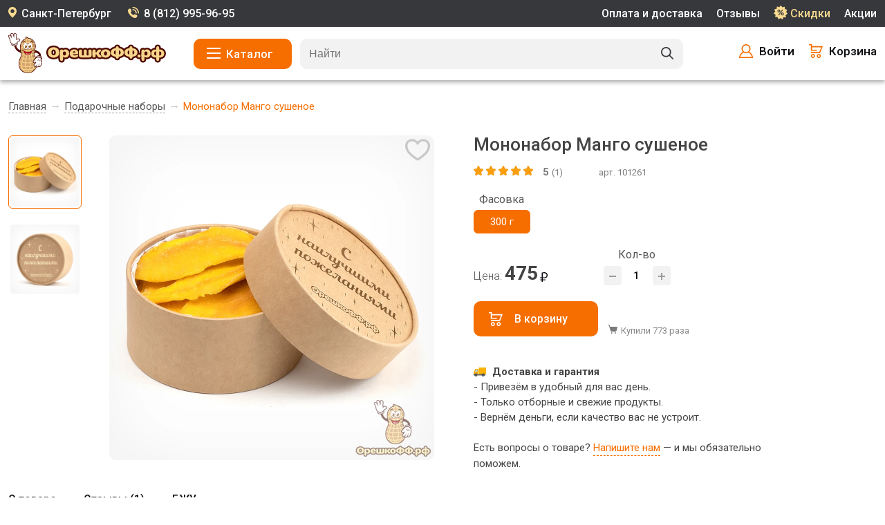

--- FILE ---
content_type: text/html; charset=UTF-8
request_url: https://xn--e1akkch1aa2a.xn--p1ai/goods/mononabor-mango-sushenoe-1261/
body_size: 12318
content:
<!DOCTYPE html>
<html lang="ru">
<head>
  <meta http-equiv="Content-Type" content="text/html; charset=UTF-8">
  <meta name="viewport" content="width=device-width, initial-scale=1">
  <meta content="telephone=no" name="format-detection">
  <title>Мононабор Манго сушеное купить в СПб по выгодной цене оптом и в розницу | Орешкофф.рф</title>
  <meta name="description" content="Купить мононабор манго сушеное в СПб, выгодная цена, быстрая доставка, скидки и акции в интернет-магазине Орешкофф.рф"/>
  <meta name="keywords" content=""/>
    <link rel="icon" type="image/svg+xml" href="/favicon.svg">
  <link href="/favicon.svg" rel="shortcut icon" type="image/vnd.microsoft.icon"/>
  <link rel="icon" type="image/png" href="/favicon.png">
  <link rel="apple-touch-icon" href="/touch-icon-iphone.png">
  <link rel="apple-touch-icon" sizes="76x76" href="/touch-icon-ipad.png">
  <link rel="apple-touch-icon" sizes="120x120" href="/touch-icon-iphone-retina.png">
  <link rel="apple-touch-icon" sizes="152x152" href="/touch-icon-ipad-retina.png">

  <meta name="google-site-verification" content="6n9YLHn_7Lgcrciyq3xzh0cBEEQe2j09z0a3uyqz3L4" />
  <meta name="yandex-verification" content="f38533f661a26cc9" />




  <link rel="canonical" href="https://xn--e1akkch1aa2a.xn--p1ai/goods/mononabor-mango-sushenoe-1261/"/>

  
  <link href="/mix/css/app.min.css?id=632d59c2122205c811d2" rel="stylesheet" type="text/css" />
  <style>
    .slider .slider-item.slide_29 .sliter-text .medium2{
      margin-bottom: 35px;
    }
  </style>
  <style>
    .slider .slider-item .sliter-text .medium2.no_br_desctop br{
      display: none;
    }
    @media  screen and (max-width: 1115px) {
      .slider .slider-item .sliter-text .medium2.no_br_desctop br{
        display: block;
      }
    }
  </style>

    
  <meta property="og:site_name" content="Орешкофф.рф"/>
  <meta property="og:type" content="Product"/>
  <meta property="og:url" content="https://xn--e1akkch1aa2a.xn--p1ai/goods/mononabor-mango-sushenoe-1261/"/>
  <meta property="og:title" content="Мононабор Манго сушеное купить в СПб по выгодной цене оптом и в розницу | Орешкофф.рф"/>
  <meta property="og:description" content="Купить мононабор манго сушеное в СПб, выгодная цена, быстрая доставка, скидки и акции в интернет-магазине Орешкофф.рф"/>
  <meta property="og:image" content="https://xn--e1akkch1aa2a.xn--p1ai/images/1261/1261b0.jpg"/>

            
          
      
  <script type="application/ld+json">
    [
      {
        "@context": "https://schema.org",
        "@type": "Store",
        "name": "Орешкофф.рф",
        "url": "https://xn--e1akkch1aa2a.xn--p1ai/",
        "description": "Купить орехи и сухофрукты в Санкт-Петербурге",
        "slogan": "Отборные орехи и сухофрукты в Санкт-Петербурге",
        "image": "https://xn--e1akkch1aa2a.xn--p1ai/mix/img/logo_bottom.svg",
        "logo": "https://xn--e1akkch1aa2a.xn--p1ai/mix/img/logo_bottom.svg",
        "telephone": "+7 (921) 995-96-95",
        "email": "manager@oreshkoff.com",

        "address": {
          "@type": "PostalAddress",
          "streetAddress": "ул. Мебельная, д. 12",
          "addressLocality": "Санкт-Петербург",
          "addressRegion": "Санкт-Петербург",
           "addressCountry": "RU"
        },

        "currenciesAccepted": "RUB",
        "paymentAccepted": "Visa, MasterCard, Mir, СБП, Банковский перевод",
        "priceRange": "$$",

        "aggregateRating": {
          "@type": "AggregateRating",
          "ratingValue": 5.0,
          "reviewCount": 387
        },

        "sameAs": [
          "https://vk.com/oresh_koff",
          "https://t.me/oreshkoff_rf",
          "https://ok.ru/group/70000035906124",
          "https://www.youtube.com/channel/UCJm5jYFkrK1yaleaeTVLylg",
          "https://www.instagram.com/oreshkoff_rf/",
          "https://yandex.ru/profile/241780684546",
          "https://maps.app.goo.gl/SPHbF63yeZjSDXYHA",
          "https://2gis.ru/spb/firm/70000001033951747/tab/reviews"
        ]
      }
      

    ,{
          "@context": "https://schema.org",
          "@type": "Product",
          "name": "Мононабор Манго сушеное",
          "sku": "1261",
          "image": [
              "https://xn--e1akkch1aa2a.xn--p1ai/images/products/1261/1261b0.jpg" ,
              "https://xn--e1akkch1aa2a.xn--p1ai/images/products/1261/1261b1.jpg" 
          ],
          
          "description": "Купить мононабор манго сушеное в СПб, выгодная цена, быстрая доставка, скидки и акции в интернет-магазине Орешкофф.рф",
          "url": "https://xn--e1akkch1aa2a.xn--p1ai/goods/mononabor-mango-sushenoe-1261/",
          "brand": {
              "@type": "Brand",
              "name": "Орешкофф.рф",
              "url": "https://xn--e1akkch1aa2a.xn--p1ai/",
              "logo": "https://xn--e1akkch1aa2a.xn--p1ai/mix/logo_top.svg",
              "sameAs": [
                  "https://vk.com/oresh_koff",
                  "https://t.me/oreshkoff_rf",
                  "https://www.instagram.com/oreshkoff_rf/"
              ]
          },

        "offers": {
            "@type": "Offer",
            "url": "https://xn--e1akkch1aa2a.xn--p1ai/goods/mononabor-mango-sushenoe-1261/",
            "price": 475,
            "priceCurrency": "RUB",
            "availability": "https://schema.org/InStock",
            "seller": {
                 "@type": "Organization",
                 "name": "Орешкофф.рф"
            }
        },

        "aggregateRating": {
            "@type": "AggregateRating",
            "ratingValue": 5,
            "reviewCount": 1
        },

        "review": [
            {
                "@type": "Review",
                "author": {
                    "@type": "Person",
                    "name": "Инна "
                },
                "datePublished": "2024-09-10",
                "reviewBody": "Очень эстетичная упаковка, прекрасный вкус и аромат.",
                "reviewRating": {
                    "@type": "Rating",
                    "ratingValue": 5
                }
            } 
            
        ]
      
  },
  {
    "@context": "https://schema.org",
    "@type": "BreadcrumbList",
    "itemListElement": [
        {
            "@type": "ListItem",
            "position": 1,
            "item": {
                "@id": "https://xn--e1akkch1aa2a.xn--p1ai/",
                "name": "Главная"
            }
        },
        {
            "@type": "ListItem",
            "position": 2,
            "item": {
                "@id": "https://xn--e1akkch1aa2a.xn--p1ai/podarochnye-nabory/",
                "name": "Подарочные наборы"
            }
        },
        {
            "@type": "ListItem",
            "position": 3,
            "item": {
                "@id": "https://xn--e1akkch1aa2a.xn--p1ai/goods/mononabor-mango-sushenoe-1261/",
                "name": "Мононабор Манго сушеное"
            }
        }
    ]
  }


    ]
  </script>
  
  

</head>


<body id="app-layout" class="nobg ">
  
  
  <div class="top">
  <div class="mw_1416 clearfix">
    <span class="adres">Санкт-Петербург</span>
    <a href="tel:88129959695" class="phone">8 (812) 995-96-95</a>
        <a href="/discounts/" class="top_link">Акции</a>
        <a href="/promo/" class="top_link tl_actions">Скидки</a>
        <a href="/reviews/" class="top_link">Отзывы</a>
        <a href="/dostavka-orehov-suhofruktov-speciy/" class="top_link">Оплата и доставка</a>


  </div>
</div>

<div class="header">
  <div class="head mw_1416 clearfix">
    <a href="https://xn--e1akkch1aa2a.xn--p1ai/"  class="logo" title="Магазин орехов и сухофруктов в СПб"><img src="/mix/logo_top.svg" width="228" height="58" alt="Магазин орехов и сухофруктов в СПб" title="Магазин орехов и сухофруктов в СПб" class="logo_image"></a>

    <span class="btn btn-catalog">Каталог</span>

    <div class="header-links-right">
      <a href="#" title="Войти в личный кабинет" class="header-link ic_login login_js">Войти</a>
      <a href="/cart/"  class="header-link basket_block ic_cart">
                <span class="not_empty_cart hide">
          <span class="count_products">0</span>

          <span class="total_price js_total_price">0</span>

        </span>
        <span class="empty_cart ">Корзина</span>
      </a>
    </div>

    <form class="form-search search_form" action="/search/">
      <input class="input-search" placeholder="Найти" autocomplete="off" name="q" value="">
      <input type="submit" class="submit-search" value="">
      <div class="quick_search"></div>
    </form>

  </div>
</div>

<div class="catalog_popup hide">
  <div class="catalog_block">
    <span class="close_menu"></span>
    <span class="close_right"></span>
    <div class="mobile_account_cart">
      <a href="/login/" title="Войти в личный кабинет"  class="m_login ">Войти</a>

      <a href="/cart/" class="m_cart" >Корзина</a>
    </div>


    <div class="left_block">
              <a href="/hits/" class="cp_link">Хиты продаж</a>
                  <a href="/akciya/" class="cp_link">Товары по акции</a>
                                  <a href="/orehi/" data-id="1" class="cp_link has_child ">Орехи</a>
                      <a href="/suhofrukty/" data-id="2" class="cp_link has_child ">Сухофрукты</a>
                              <a href="/ideas/" data-id="ideas" class="cp_link has_child">Идеи для вас</a>
                                <a href="/sladosti-shokolad-tsukatyi/" data-id="4" class="cp_link has_child ">Сладости, шоколад, цукаты</a>
                      <a href="/podarochnye-nabory/" data-id="12" class="cp_link has_child ">Подарочные наборы</a>
                      <a href="/makarony-krupy-muka/" data-id="8" class="cp_link has_child ">Макароны, крупы, мука</a>
                      <a href="/sneki-batonchiki/" data-id="5" class="cp_link has_child ">Снеки, батончики</a>
                      <a href="/pripravyi-sol-sahar/" data-id="3" class="cp_link has_child ">Приправы, соль, сахар</a>
                      <a href="/gotovye-korobki/" data-id="53" class="cp_link  ">Готовые коробки</a>
                      <a href="/upakovka-otkrytki-aksessuary/" data-id="229" class="cp_link has_child no_border">Упаковка, открытки, аксессуары</a>
              
      <a href="/podarochnie-sertificaty/" class="cp_link">Подарочные сертификаты</a>

        <ul class="m_menu pages">
          <li><a href="/promo/">Скидки и промокоды</a></li>
                      <li><a href="/discounts/">Акции</a></li>
                    <li><a href="/programma-loyalnosti/">Бонусная программа</a></li>
          <li><a href="/orehi-optom/">Купить оптом</a></li>
          <li><a href="/kak-sdelat-zakaz/">Как заказать</a></li>
          <li><a href="/dostavka-orehov-suhofruktov-speciy/">Оплата и доставка</a></li>
          <li><a href="/schedule/">График доставки</a></li>
          <li><a href="/food-for-office/">Доставка в офис</a></li>
          <li><a href="/about/">Почему мы?</a></li>
          <li><a href="/reviews/">Отзывы</a></li>
          <li><a href="/craft-packets/">Наша упаковка</a></li>
          <li><a href="/voprosy-i-otvety/">Вопросы и ответы</a></li>
          <li><a href="/contact/">Контакты</a></li>
          <li><a href="/news/">Новости</a></li>
          <li><a href="http://xn--e1akkch1aa2a.xn--p1ai/contests/">Конкурсы</a></li>


                  </ul>
    </div>
    <div class="right_block clearfix">
                        <div class="subcategs " id="parent_1">
            <span class="menu_back cpl_mob" data-parentclass="subcategory">Назад</span>

            <span class="category_name cpl_mob">Орехи</span>


            <a href="/orehi/" class="cp_link2 cpl_desc">Орехи</a>
            <div class="mobile_scroll_block">
              <div class="collum_subcategories collum_2">
                <a href="/orehi/" class="cp_sublink cpl_mob">Все товары категории</a>
                                                    <a href="/keshyu/" class="cp_sublink">Кешью</a>
                                                                      <a href="/orehovaya-smes/" class="cp_sublink">Ореховая смесь</a>
                                                                      <a href="/gretskiy-oreh/" class="cp_sublink">Грецкий орех</a>
                                                                      <a href="/mindal/" class="cp_sublink">Миндаль</a>
                                                                      <a href="/fistashki/" class="cp_sublink">Фисташки</a>
                                                                      <a href="/kedrovyiy-oreh/" class="cp_sublink">Кедровый орех</a>
                                                                      <a href="/funduk/" class="cp_sublink">Фундук</a>
                                                                      <a href="/arahis/" class="cp_sublink">Арахис</a>
                                                                      <a href="/pekan/" class="cp_sublink">Пекан</a>
                                                                      <a href="/brazilskiy-oreh/" class="cp_sublink">Бразильский орех</a>
                                                                      <a href="/makadamiya/" class="cp_sublink">Макадамия</a>
                                                                      <a href="/abrikosovyie-yadra/" class="cp_sublink">Абрикосовые ядра</a>
                                                </div>
            </div>
          </div>
                                <div class="subcategs hide" id="parent_2">
            <span class="menu_back cpl_mob" data-parentclass="subcategory">Назад</span>

            <span class="category_name cpl_mob">Сухофрукты</span>


            <a href="/suhofrukty/" class="cp_link2 cpl_desc">Сухофрукты</a>
            <div class="mobile_scroll_block">
              <div class="collum_subcategories collum_3">
                <a href="/suhofrukty/" class="cp_sublink cpl_mob">Все товары категории</a>
                                                    <a href="/kuraga/" class="cp_sublink">Курага</a>
                                                                      <a href="/finiki/" class="cp_sublink">Финики</a>
                                                                      <a href="/mango/" class="cp_sublink">Манго</a>
                                                                      <a href="/izyum/" class="cp_sublink">Изюм</a>
                                                                      <a href="/chernosliv/" class="cp_sublink">Чернослив</a>
                                                                      <a href="/persik/" class="cp_sublink">Персик</a>
                                                                      <a href="/klyukva/" class="cp_sublink">Клюква</a>
                                                                                                        <a href="/ananas/" class="cp_sublink">Ананас</a>
                                                                      <a href="/grusha/" class="cp_sublink">Груша</a>
                                                                      <a href="/klybnika/" class="cp_sublink">Клубника</a>
                                                                      <a href="/sliva/" class="cp_sublink">Слива</a>
                                                                      <a href="/inzhir/" class="cp_sublink">Инжир</a>
                                                                      <a href="/hurma/" class="cp_sublink">Хурма</a>
                                                                      <a href="/shipovnik/" class="cp_sublink">Шиповник</a>
                                                                      <a href="/yagodyi-godzhi/" class="cp_sublink">Ягоды годжи</a>
                                                                      <a href="/ryabina/" class="cp_sublink">Рябина</a>
                                                                      <a href="/chernika/" class="cp_sublink">Черника</a>
                                                                      <a href="/malina/" class="cp_sublink">Малина</a>
                                                                      <a href="/reven/" class="cp_sublink">Ревень</a>
                                                                                                                                                                                                                                                                                                                                                      <a href="/oblepiha/" class="cp_sublink">Облепиха</a>
                                                                                  </div>
            </div>
          </div>
                                <div class="subcategs hide" id="parent_4">
            <span class="menu_back cpl_mob" data-parentclass="subcategory">Назад</span>

            <span class="category_name cpl_mob">Сладости, шоколад, цукаты</span>


            <a href="/sladosti-shokolad-tsukatyi/" class="cp_link2 cpl_desc">Сладости, шоколад, цукаты</a>
            <div class="mobile_scroll_block">
              <div class="collum_subcategories ">
                <a href="/sladosti-shokolad-tsukatyi/" class="cp_sublink cpl_mob">Все товары категории</a>
                                                    <a href="/shokolad-i-konfety/" class="cp_sublink">Шоколад и конфеты</a>
                                                                      <a href="/tsukaty/" class="cp_sublink">Цукаты</a>
                                                                      <a href="/marmelad/" class="cp_sublink">Мармелад</a>
                                                                                  </div>
            </div>
          </div>
                                <div class="subcategs hide" id="parent_12">
            <span class="menu_back cpl_mob" data-parentclass="subcategory">Назад</span>

            <span class="category_name cpl_mob">Подарочные наборы</span>


            <a href="/podarochnye-nabory/" class="cp_link2 cpl_desc">Подарочные наборы</a>
            <div class="mobile_scroll_block">
              <div class="collum_subcategories collum_2">
                <a href="/podarochnye-nabory/" class="cp_sublink cpl_mob">Все товары категории</a>
                                                    <a href="/podarok-na-novyiy-god/" class="cp_sublink">Подарок на новый год</a>
                                                                      <a href="/podarok-na-den-rozhdeniya/" class="cp_sublink">Подарок на день рождения</a>
                                                                      <a href="/podarki-detyam/" class="cp_sublink">Подарки детям</a>
                                                                      <a href="/podarok-muzhchine/" class="cp_sublink">Подарок мужчине</a>
                                                                      <a href="/podarok-zhenshhine/" class="cp_sublink">Подарок женщине</a>
                                                                      <a href="/podarok-mame/" class="cp_sublink">Подарок маме</a>
                                                                      <a href="/podarok-pape/" class="cp_sublink">Подарок папе</a>
                                                                      <a href="/podarok-babushke/" class="cp_sublink">Подарок бабушке</a>
                                                                      <a href="/podarok-dedushke/" class="cp_sublink">Подарок дедушке</a>
                                                                      <a href="/podarok-uchitelyu/" class="cp_sublink">Подарок учителю</a>
                                                                      <a href="/podarok-vospitatelyu/" class="cp_sublink">Подарок воспитателю</a>
                                                                      <a href="/podarok-na-8-marta/" class="cp_sublink">Подарок на 8 марта</a>
                                                                      <a href="/podarok-na-14-fevralya/" class="cp_sublink">Подарок на 14 февраля</a>
                                                                      <a href="/korporativnyiy-podarok/" class="cp_sublink">Корпоративные подарки</a>
                                                                      <a href="/podarok-na-23-fevralya/" class="cp_sublink">Подарок на 23 февраля</a>
                                                </div>
            </div>
          </div>
                                <div class="subcategs hide" id="parent_8">
            <span class="menu_back cpl_mob" data-parentclass="subcategory">Назад</span>

            <span class="category_name cpl_mob">Макароны, крупы, мука</span>


            <a href="/makarony-krupy-muka/" class="cp_link2 cpl_desc">Макароны, крупы, мука</a>
            <div class="mobile_scroll_block">
              <div class="collum_subcategories ">
                <a href="/makarony-krupy-muka/" class="cp_sublink cpl_mob">Все товары категории</a>
                                                    <a href="/krupy-i-bobovye/" class="cp_sublink">Крупы и бобовые</a>
                                                                                                        <a href="/muka/" class="cp_sublink">Мука</a>
                                                                                  </div>
            </div>
          </div>
                                <div class="subcategs hide" id="parent_5">
            <span class="menu_back cpl_mob" data-parentclass="subcategory">Назад</span>

            <span class="category_name cpl_mob">Снеки, батончики</span>


            <a href="/sneki-batonchiki/" class="cp_link2 cpl_desc">Снеки, батончики</a>
            <div class="mobile_scroll_block">
              <div class="collum_subcategories ">
                <a href="/sneki-batonchiki/" class="cp_sublink cpl_mob">Все товары категории</a>
                                                    <a href="/sneki/" class="cp_sublink">Снеки</a>
                                                                                  </div>
            </div>
          </div>
                                <div class="subcategs hide" id="parent_3">
            <span class="menu_back cpl_mob" data-parentclass="subcategory">Назад</span>

            <span class="category_name cpl_mob">Приправы, соль, сахар</span>


            <a href="/pripravyi-sol-sahar/" class="cp_link2 cpl_desc">Приправы, соль, сахар</a>
            <div class="mobile_scroll_block">
              <div class="collum_subcategories ">
                <a href="/pripravyi-sol-sahar/" class="cp_sublink cpl_mob">Все товары категории</a>
                                                    <a href="/vse-dlya-vypechki/" class="cp_sublink">Все для выпечки</a>
                                                                      <a href="/spetsii/" class="cp_sublink">Специи</a>
                                                                                                                                                                                        </div>
            </div>
          </div>
                                              <div class="subcategs hide" id="parent_229">
            <span class="menu_back cpl_mob" data-parentclass="subcategory">Назад</span>

            <span class="category_name cpl_mob">Упаковка, открытки, аксессуары</span>


            <a href="/upakovka-otkrytki-aksessuary/" class="cp_link2 cpl_desc">Упаковка, открытки, аксессуары</a>
            <div class="mobile_scroll_block">
              <div class="collum_subcategories ">
                <a href="/upakovka-otkrytki-aksessuary/" class="cp_sublink cpl_mob">Все товары категории</a>
                                                                                      <a href="/otkrytki/" class="cp_sublink">Открытки</a>
                                                                                  </div>
            </div>
          </div>
              
                  <div class="subcategs hide" id="parent_ideas">
            <span class="menu_back cpl_mob" data-parentclass="subcategory">Назад</span>
            <span class="category_name cpl_mob">Идеи для вас</span>
            <a href="/ideas/" class="cp_link2 cpl_desc">Все идеи</a>
            <div class="mobile_scroll_block">
              <div class="collum_subcategories ">
                <a href="/ideas/" class="cp_sublink cpl_mob">Все идеи</a>
                                                  <a href="/ideas/byudzhetnyie-podarki-1/" class="cp_sublink">Бюджетные подарки</a>
                              </div>
            </div>
          </div>
            </div>
  </div>
</div>

<div class="header_mobile">
  <div class="menu"></div>
  <div class="user_menu_close hide"></div>

  <a href="/cart/" class="btn_m cart" ><span class="count_products hide">0</span></a>
  <a href="/login/" title="Войти в личный кабинет" class="btn_m user login_js"></a>
  <div class="btn_m search mobile_search_open"></div>

  <a href="/" class="logo_mobile" title="Магазин орехов и сухофруктов в СПб"><img src="/images/logo_mobile.svg" width="162" height="24" title="Магазин орехов и сухофруктов в СПб" alt="Магазин орехов и сухофруктов в СПб"></a>

  

  <form class="mobile_search hide" action="/search/">
    <div class="close_search"></div>
    <div class="close_search_cross"></div>
    <div class="mobile_search_name">Поиск по товарам</div>
    <div class="p9">
      <input class="input-search-mobile" placeholder="Найти" autocomplete="off" name="q" value="">
      <input type="submit" class="hide" value="">
      <span class="clear_search hide"></span>
    </div>

    <div class="quick_search_mobile"></div>
  </form>
</div>


<div class="header_blok hide"></div>

  
  
  

  <div class="clearfix mw_1416">
    <div class="breadcrumbs">
      <a href="/" >Главная</a>
      <span class="br_arrow"></span>

      
              <a href="/podarochnye-nabory/" >Подарочные наборы</a>
        <span class="br_arrow"></span>
      
      <span class="br_name">Мононабор Манго сушеное</span>
    </div>
  </div>

  <div class="clearfix mw_1416 product_page">

    <div class="product_images">
      <div class="image_thumb">
        <a href="/images/products/1261/1261b0.jpg" class="thumb_item active"><img
            src="/images/products/1261/1261s0.jpg" alt="Мононабор Манго сушеное"></a>
                              <a href="/images/products/1261/1261b1.jpg" class="thumb_item"><img
                src="/images/products/1261/1261s1.jpg" alt="Мононабор Манго сушеное"></a>
                                                                              </div>
      <img src="/images/products/1261/1261b0.jpg" alt="Мононабор Манго сушеное" title="Мононабор Манго сушеное" id="image_1261" class="image">
                  <span class="product_favorite  favorite_product_1261 js_add_to_favorite" title="Добавить в избранное" data-id="1261"></span>
          </div>



    <div class="images_slider owl-carousel">
      <div>
        <img src="/images/products/1261/1261b0.jpg" width="330" height="330"  alt="Мононабор Манго сушеное" class="image">
                <span class="product_favorite  favorite_product_1261 js_add_to_favorite" data-id="1261"></span>
      </div>

                        <div>
            <img src="/images/products/1261/1261b1.jpg" width="330" height="330"  alt="Мононабор Манго сушеное" class="image">
                        <span class="product_favorite  favorite_product_1261 js_add_to_favorite" data-id="1261"></span>
          </div>
                                                            </div>

    <div class="product_right">
      <div class="pr_bg">
        <h1 class="title_product">Мононабор Манго сушеное</h1>


          <div class="rating_product">
            <span class="rating_stars">
              <span class="item_star "><span class="active" style="width: 100%"></span></span>
                              <span class="item_star "><span class="active" style="width: 100%"></span></span>
                              <span class="item_star "><span class="active" style="width: 100%"></span></span>
                              <span class="item_star "><span class="active" style="width: 100%"></span></span>
                              <span class="item_star "><span class="active" style="width: 100%"></span></span>
              
            </span>

            <span class="count_ratings"><b>5</b> <span class="count_ratings_number">(1)</span></span>

            
            <span class="product_article">арт. 101261</span>
          </div>


        
        <input type="hidden" id="product-1261-packaging" value="0">


                  <div class="pakings_block page_product">
            <span class="select_name">Фасовка</span>
                          <span class="packing_item disabled active">300 г</span>
                      </div>
        

                  
        <div class="block_price">
          <input type="hidden" id="price-1261-one" value="475">
          <input type="hidden" id="price_old-1261-one" value="475">
          <span class="price_text">Цена:</span>
          <span id="price-1261" class="price ">475</span>
                  </div>

          <div class="select_box pl_6">
            <label class="select_name" for="product-1261-count">Кол-во</label>
            <div class="input_count" id="product-1261-count-block">
              <span class="count_minus" data-id="1261"></span>
              <input class="count_product" data-min="1" data-id="1261" id="product-1261-count" value="1">
              <span class="count_plus" data-id="1261"></span>
            </div>
          </div>
        

        <input type="hidden" id="type_prod_1261" value="0">

        

        <div style="clear: both"></div>
        
          <a href="#" class="btn btn-add-cart addcart" data-page="product" id="cart_image_1261" data-block="product" data-id="1261" >В корзину</a>

          <span class="number_sale">
            <img src="/images/cart_gray.svg" style="margin-right: 5px;">Купили 773 раза
          </span>

        <div>
          <b><img src="/images/delivery_car.svg" style="margin-right: 5px; position: relative; top: 2px;"> Доставка и гарантия</b><br>
          - Привезём в удобный для вас день.<br>
          - Только отборные и свежие продукты.<br>
          - Вернём деньги, если качество вас не устроит.
        </div>


                      <br>
            <div>Есть вопросы о товаре? <a href="#" class="text-link js_modal_form">Напишите нам</a> — и мы обязательно поможем.</div>
          

        

        
      </div>

    </div>

  </div>


  <div class="clearfix mw_1416" style="clear: both">
    <div class="product_info">
      <div class="blocks_tab clearfix">
        <div data-block="info" class="tab_item active">О товаре</div>
        <div data-block="reviews" class="tab_item" data-id="1261">Отзывы (1)</div>
                  <div data-block="bgu" class="tab_item">БЖУ</div>
              </div>


      <div id="info" class="block_tab_item">
  


  <h2 class="info_name open_parametrs_2">Характеристики</h2>
  <ul class="parametrs hide_parametrs_2">
    
    
                  <li><span class="parametr_name"><span>Вес</span></span> <span class="parametr_value"> 300 г</span></li>
          
          <li><span class="parametr_name"><span>Бренд</span></span> <span class="parametr_value">Орешкофф.рф</span></li>
    
          <li><span class="parametr_name"><span>Страна</span></span> <span class="parametr_value">Россия</span></li>
    

    
    
          <li><span class="parametr_name"><span>Тип упаковки</span></span> <span class="parametr_value">Брендированная крафт коробка</span></li>
              <li><span class="parametr_name"><span>Размер</span></span> <span class="parametr_value">120х120х60мм</span></li>
          

    
          </ul>



      <h2 class="info_name">Состав</h2>
    <div class="product_text text_content">
      <div class="">
        манго сушеное
              </div>
    </div>
  
  

      <h2 class="info_name open_parametrs_2">Условия хранения</h2>
    <ul class="parametrs hide_parametrs_2">

              <li>
          <span class="parametr_name temperature"><span>Температура хранения</span></span>
          <span class="parametr_value">
                            от 3&deg;
                                      до 18&deg;
                        </span>
        </li>
      
              <li>
          <span class="parametr_name"><span>Срок годности</span></span>
          <span class="parametr_value">
                  6
            месяцев
                </span>
        </li>
      
              <li>
          <span class="parametr_name"><span>Влажность</span></span> <span class="parametr_value">75%</span>
        </li>
      
      
    </ul>
  

</div>
      <div id="reviews" class="block_tab_item hide max-width_1000"></div>
      <div id="bgu" class="block_tab_item hide">
  <h2 class="info_name no_float">Пищевая ценность на 100&nbsp;г продукта</h2>
  <div class="bgu clearfix">
          <span class="bgu_item">
            <span class="bgu_name">Углеводы</span>
            <span class="bgu_count">84.8 г</span>
          </span>

    <span class="bgu_item">
            <span class="bgu_name">Белки</span>
            <span class="bgu_count">1.65 г</span>
          </span>

    <span class="bgu_item">
            <span class="bgu_name">Жиры</span>
            <span class="bgu_count">3.42 г</span>
          </span>

    <span class="bgu_item">
            <span class="bgu_name">кКал</span>
            <span class="bgu_count">349</span>
          </span>
  </div>
                    
    
  </div>



    </div>
  </div>

  


      <h2 class="mw_1416 title_block">Похожие товары</h2>

    <div class="mw_1416 mb27 clearfix">
      <div class="products_main owl-carousel">
        <div class="product_item">
        <a href="/goods/mononabor-mindal-zharenyiy-1186/" class="product_link_img" title="Мононабор Миндаль жареный">
            <img src="/images/products/1186/1186s0.jpg" id="image_1186similar_products" alt="Мононабор Миндаль жареный" title="Мононабор Миндаль жареный" width="218" height="218" class="product_img_small">
          </a>
    <div class="product_data">
      <div class="product_name">
        <h3>
          <a href="/goods/mononabor-mindal-zharenyiy-1186/" title="Мононабор Миндаль жареный" class="product_link">Мононабор Миндаль жареный</a>
        </h3>
      </div>


      
      <input type="hidden" id="product-1186similar_products-packaging" value="0">

              <div class="pakings_block " style="height: 36px">
                      <span class="packing_item disabled active packing_piece">250 г</span>
                  </div>
      
      


      <input type="hidden" id="type_prod_1186similar_products" value="0">

      
      <div class="price_data ">



        <input type="hidden" id="price-1186similar_products-one" value="625">
        <input type="hidden" id="price_old-1186similar_products-one" value="625">
        <span id="price-1186similar_products" class="price ">625</span>
                      </div>
      <div class="input_count_block">
        <label for="product-1186similar_products-count" class="hide">Количество</label>
        <div class="input_count" id="product-1186-count-block">
          <span class="count_minus" data-id="1186similar_products"></span>
          <input class="count_product" data-min="1" data-id="1186" id="product-1186similar_products-count" value="1">
          <span class="count_plus" data-id="1186similar_products"></span>
        </div>
      </div>
      <span data-id="1186similar_products" data-page="product" data-block="similar_products" id="cart_image_1186similar_products" class="btn btn-add-cart addcart" ><span class="hide">Купить</span></span>
      
    </div>

  </div>

  
  
  <div class="product_item">
        <a href="/goods/mononabor-mindal-nezharenyiy-1189/" class="product_link_img" title="Мононабор Миндаль нежареный">
            <img src="/images/products/1189/1189s0.jpg" id="image_1189similar_products" alt="Мононабор Миндаль нежареный" title="Мононабор Миндаль нежареный" width="218" height="218" class="product_img_small">
          </a>
    <div class="product_data">
      <div class="product_name">
        <h3>
          <a href="/goods/mononabor-mindal-nezharenyiy-1189/" title="Мононабор Миндаль нежареный" class="product_link">Мононабор Миндаль нежареный</a>
        </h3>
      </div>


      
      <input type="hidden" id="product-1189similar_products-packaging" value="0">

              <div class="pakings_block " style="height: 36px">
                      <span class="packing_item disabled active packing_piece">250 г</span>
                  </div>
      
      


      <input type="hidden" id="type_prod_1189similar_products" value="0">

      
      <div class="price_data ">



        <input type="hidden" id="price-1189similar_products-one" value="595">
        <input type="hidden" id="price_old-1189similar_products-one" value="595">
        <span id="price-1189similar_products" class="price ">595</span>
                      </div>
      <div class="input_count_block">
        <label for="product-1189similar_products-count" class="hide">Количество</label>
        <div class="input_count" id="product-1189-count-block">
          <span class="count_minus" data-id="1189similar_products"></span>
          <input class="count_product" data-min="1" data-id="1189" id="product-1189similar_products-count" value="1">
          <span class="count_plus" data-id="1189similar_products"></span>
        </div>
      </div>
      <span data-id="1189similar_products" data-page="product" data-block="similar_products" id="cart_image_1189similar_products" class="btn btn-add-cart addcart" ><span class="hide">Купить</span></span>
      
    </div>

  </div>

  
  
  <div class="product_item">
        <a href="/goods/mononabor-kedrovyiy-oreh-1192/" class="product_link_img" title="Мононабор Кедровый орех">
            <img src="/images/products/1192/1192s0.jpg" id="image_1192similar_products" alt="Мононабор Кедровый орех" title="Мононабор Кедровый орех" width="218" height="218" class="product_img_small">
          </a>
    <div class="product_data">
      <div class="product_name">
        <h3>
          <a href="/goods/mononabor-kedrovyiy-oreh-1192/" title="Мононабор Кедровый орех" class="product_link">Мононабор Кедровый орех</a>
        </h3>
      </div>


      
      <input type="hidden" id="product-1192similar_products-packaging" value="0">

              <div class="pakings_block " style="height: 36px">
                      <span class="packing_item disabled active packing_piece">250 г</span>
                  </div>
      
      


      <input type="hidden" id="type_prod_1192similar_products" value="0">

      
      <div class="price_data ">



        <input type="hidden" id="price-1192similar_products-one" value="1250">
        <input type="hidden" id="price_old-1192similar_products-one" value="1250">
        <span id="price-1192similar_products" class="price ">1250</span>
                      </div>
      <div class="input_count_block">
        <label for="product-1192similar_products-count" class="hide">Количество</label>
        <div class="input_count" id="product-1192-count-block">
          <span class="count_minus" data-id="1192similar_products"></span>
          <input class="count_product" data-min="1" data-id="1192" id="product-1192similar_products-count" value="1">
          <span class="count_plus" data-id="1192similar_products"></span>
        </div>
      </div>
      <span data-id="1192similar_products" data-page="product" data-block="similar_products" id="cart_image_1192similar_products" class="btn btn-add-cart addcart" ><span class="hide">Купить</span></span>
      
    </div>

  </div>

  
  
  <div class="product_item">
        <a href="/goods/mononabor-funduk-blanshirovannyiy-1195/" class="product_link_img" title="Мононабор Фундук бланшированный">
            <img src="/images/products/1195/1195s0.jpg" id="image_1195similar_products" alt="Мононабор Фундук бланшированный" title="Мононабор Фундук бланшированный" width="218" height="218" class="product_img_small">
          </a>
    <div class="product_data">
      <div class="product_name">
        <h3>
          <a href="/goods/mononabor-funduk-blanshirovannyiy-1195/" title="Мононабор Фундук бланшированный" class="product_link">Мононабор Фундук бланшированный</a>
        </h3>
      </div>


      
      <input type="hidden" id="product-1195similar_products-packaging" value="0">

              <div class="pakings_block " style="height: 36px">
                      <span class="packing_item disabled active packing_piece">250 г</span>
                  </div>
      
      


      <input type="hidden" id="type_prod_1195similar_products" value="0">

      
      <div class="price_data ">



        <input type="hidden" id="price-1195similar_products-one" value="675">
        <input type="hidden" id="price_old-1195similar_products-one" value="675">
        <span id="price-1195similar_products" class="price ">675</span>
                      </div>
      <div class="input_count_block">
        <label for="product-1195similar_products-count" class="hide">Количество</label>
        <div class="input_count" id="product-1195-count-block">
          <span class="count_minus" data-id="1195similar_products"></span>
          <input class="count_product" data-min="1" data-id="1195" id="product-1195similar_products-count" value="1">
          <span class="count_plus" data-id="1195similar_products"></span>
        </div>
      </div>
      <span data-id="1195similar_products" data-page="product" data-block="similar_products" id="cart_image_1195similar_products" class="btn btn-add-cart addcart" ><span class="hide">Купить</span></span>
      
    </div>

  </div>

  
  
  <div class="product_item">
        <a href="/goods/mononabor-fistashki-zharenyie-solenyie-1198/" class="product_link_img" title="Мононабор Фисташки жареные соленые">
            <img src="/images/products/1198/1198s0.jpg" id="image_1198similar_products" alt="Мононабор Фисташки жареные соленые" title="Мононабор Фисташки жареные соленые" width="218" height="218" class="product_img_small">
          </a>
    <div class="product_data">
      <div class="product_name">
        <h3>
          <a href="/goods/mononabor-fistashki-zharenyie-solenyie-1198/" title="Мононабор Фисташки жареные соленые" class="product_link">Мононабор Фисташки жареные соленые</a>
        </h3>
      </div>


      
      <input type="hidden" id="product-1198similar_products-packaging" value="0">

              <div class="pakings_block " style="height: 36px">
                      <span class="packing_item disabled active packing_piece">200 г</span>
                  </div>
      
      


      <input type="hidden" id="type_prod_1198similar_products" value="0">

      
      <div class="price_data ">



        <input type="hidden" id="price-1198similar_products-one" value="565">
        <input type="hidden" id="price_old-1198similar_products-one" value="565">
        <span id="price-1198similar_products" class="price ">565</span>
                      </div>
      <div class="input_count_block">
        <label for="product-1198similar_products-count" class="hide">Количество</label>
        <div class="input_count" id="product-1198-count-block">
          <span class="count_minus" data-id="1198similar_products"></span>
          <input class="count_product" data-min="1" data-id="1198" id="product-1198similar_products-count" value="1">
          <span class="count_plus" data-id="1198similar_products"></span>
        </div>
      </div>
      <span data-id="1198similar_products" data-page="product" data-block="similar_products" id="cart_image_1198similar_products" class="btn btn-add-cart addcart" ><span class="hide">Купить</span></span>
      
    </div>

  </div>

  
  
  <div class="product_item">
        <a href="/goods/mononabor-funduk-nezharenyiy-1204/" class="product_link_img" title="Мононабор Фундук нежареный">
            <img src="/images/products/1204/1204s0.jpg" id="image_1204similar_products" alt="Мононабор Фундук нежареный" title="Мононабор Фундук нежареный" width="218" height="218" class="product_img_small">
          </a>
    <div class="product_data">
      <div class="product_name">
        <h3>
          <a href="/goods/mononabor-funduk-nezharenyiy-1204/" title="Мононабор Фундук нежареный" class="product_link">Мононабор Фундук нежареный</a>
        </h3>
      </div>


      
      <input type="hidden" id="product-1204similar_products-packaging" value="0">

              <div class="pakings_block " style="height: 36px">
                      <span class="packing_item disabled active packing_piece">250 г</span>
                  </div>
      
      


      <input type="hidden" id="type_prod_1204similar_products" value="0">

      
      <div class="price_data ">



        <input type="hidden" id="price-1204similar_products-one" value="525">
        <input type="hidden" id="price_old-1204similar_products-one" value="525">
        <span id="price-1204similar_products" class="price ">525</span>
                      </div>
      <div class="input_count_block">
        <label for="product-1204similar_products-count" class="hide">Количество</label>
        <div class="input_count" id="product-1204-count-block">
          <span class="count_minus" data-id="1204similar_products"></span>
          <input class="count_product" data-min="1" data-id="1204" id="product-1204similar_products-count" value="1">
          <span class="count_plus" data-id="1204similar_products"></span>
        </div>
      </div>
      <span data-id="1204similar_products" data-page="product" data-block="similar_products" id="cart_image_1204similar_products" class="btn btn-add-cart addcart" ><span class="hide">Купить</span></span>
      
    </div>

  </div>

  
  
  <div class="product_item">
        <a href="/goods/mononabor-keshyu-zharenyiy-1207/" class="product_link_img" title="Мононабор Кешью жареный">
            <img src="/images/products/1207/1207s0.jpg" id="image_1207similar_products" alt="Мононабор Кешью жареный" title="Мононабор Кешью жареный" width="218" height="218" class="product_img_small">
          </a>
    <div class="product_data">
      <div class="product_name">
        <h3>
          <a href="/goods/mononabor-keshyu-zharenyiy-1207/" title="Мононабор Кешью жареный" class="product_link">Мононабор Кешью жареный</a>
        </h3>
      </div>


      
      <input type="hidden" id="product-1207similar_products-packaging" value="0">

              <div class="pakings_block " style="height: 36px">
                      <span class="packing_item disabled active packing_piece">250 г</span>
                  </div>
      
      


      <input type="hidden" id="type_prod_1207similar_products" value="0">

      
      <div class="price_data ">



        <input type="hidden" id="price-1207similar_products-one" value="695">
        <input type="hidden" id="price_old-1207similar_products-one" value="695">
        <span id="price-1207similar_products" class="price ">695</span>
                      </div>
      <div class="input_count_block">
        <label for="product-1207similar_products-count" class="hide">Количество</label>
        <div class="input_count" id="product-1207-count-block">
          <span class="count_minus" data-id="1207similar_products"></span>
          <input class="count_product" data-min="1" data-id="1207" id="product-1207similar_products-count" value="1">
          <span class="count_plus" data-id="1207similar_products"></span>
        </div>
      </div>
      <span data-id="1207similar_products" data-page="product" data-block="similar_products" id="cart_image_1207similar_products" class="btn btn-add-cart addcart" ><span class="hide">Купить</span></span>
      
    </div>

  </div>

  
  
  <div class="product_item">
        <a href="/goods/mononabor-keshyu-nezharenyiy-1210/" class="product_link_img" title="Мононабор Кешью нежареный">
            <img src="/images/products/1210/1210s0.jpg" id="image_1210similar_products" alt="Мононабор Кешью нежареный" title="Мононабор Кешью нежареный" width="218" height="218" class="product_img_small">
          </a>
    <div class="product_data">
      <div class="product_name">
        <h3>
          <a href="/goods/mononabor-keshyu-nezharenyiy-1210/" title="Мононабор Кешью нежареный" class="product_link">Мононабор Кешью нежареный</a>
        </h3>
      </div>


      
      <input type="hidden" id="product-1210similar_products-packaging" value="0">

              <div class="pakings_block " style="height: 36px">
                      <span class="packing_item disabled active packing_piece">250 г</span>
                  </div>
      
      


      <input type="hidden" id="type_prod_1210similar_products" value="0">

      
      <div class="price_data ">



        <input type="hidden" id="price-1210similar_products-one" value="660">
        <input type="hidden" id="price_old-1210similar_products-one" value="660">
        <span id="price-1210similar_products" class="price ">660</span>
                      </div>
      <div class="input_count_block">
        <label for="product-1210similar_products-count" class="hide">Количество</label>
        <div class="input_count" id="product-1210-count-block">
          <span class="count_minus" data-id="1210similar_products"></span>
          <input class="count_product" data-min="1" data-id="1210" id="product-1210similar_products-count" value="1">
          <span class="count_plus" data-id="1210similar_products"></span>
        </div>
      </div>
      <span data-id="1210similar_products" data-page="product" data-block="similar_products" id="cart_image_1210similar_products" class="btn btn-add-cart addcart" ><span class="hide">Купить</span></span>
      
    </div>

  </div>

  
  
  <div class="product_item">
        <a href="/goods/mononabor-klubnika-vyalenaya-podslashhennaya-1228/" class="product_link_img" title="Мононабор Клубника вяленая подслащенная">
            <img src="/images/products/1228/1228s0.jpg" id="image_1228similar_products" alt="Мононабор Клубника вяленая подслащенная" title="Мононабор Клубника вяленая подслащенная" width="218" height="218" class="product_img_small">
          </a>
    <div class="product_data">
      <div class="product_name">
        <h3>
          <a href="/goods/mononabor-klubnika-vyalenaya-podslashhennaya-1228/" title="Мононабор Клубника вяленая подслащенная" class="product_link">Мононабор Клубника вяленая подслащенная</a>
        </h3>
      </div>


      
      <input type="hidden" id="product-1228similar_products-packaging" value="0">

              <div class="pakings_block " style="height: 36px">
                      <span class="packing_item disabled active packing_piece">300 г</span>
                  </div>
      
      


      <input type="hidden" id="type_prod_1228similar_products" value="0">

      
      <div class="price_data ">



        <input type="hidden" id="price-1228similar_products-one" value="650">
        <input type="hidden" id="price_old-1228similar_products-one" value="650">
        <span id="price-1228similar_products" class="price ">650</span>
                      </div>
      <div class="input_count_block">
        <label for="product-1228similar_products-count" class="hide">Количество</label>
        <div class="input_count" id="product-1228-count-block">
          <span class="count_minus" data-id="1228similar_products"></span>
          <input class="count_product" data-min="1" data-id="1228" id="product-1228similar_products-count" value="1">
          <span class="count_plus" data-id="1228similar_products"></span>
        </div>
      </div>
      <span data-id="1228similar_products" data-page="product" data-block="similar_products" id="cart_image_1228similar_products" class="btn btn-add-cart addcart" ><span class="hide">Купить</span></span>
      
    </div>

  </div>

  
  
  <div class="product_item">
        <a href="/goods/mononabor-ananas-sushenyiy-1231/" class="product_link_img" title="Мононабор Ананас сушеный">
            <img src="/images/products/1231/1231s0.jpg" id="image_1231similar_products" alt="Мононабор Ананас сушеный" title="Мононабор Ананас сушеный" width="218" height="218" class="product_img_small">
          </a>
    <div class="product_data">
      <div class="product_name">
        <h3>
          <a href="/goods/mononabor-ananas-sushenyiy-1231/" title="Мононабор Ананас сушеный" class="product_link">Мононабор Ананас сушеный</a>
        </h3>
      </div>


      
      <input type="hidden" id="product-1231similar_products-packaging" value="0">

              <div class="pakings_block " style="height: 36px">
                      <span class="packing_item disabled active packing_piece">250 г</span>
                  </div>
      
      


      <input type="hidden" id="type_prod_1231similar_products" value="0">

      
      <div class="price_data ">



        <input type="hidden" id="price-1231similar_products-one" value="500">
        <input type="hidden" id="price_old-1231similar_products-one" value="500">
        <span id="price-1231similar_products" class="price ">500</span>
                      </div>
      <div class="input_count_block">
        <label for="product-1231similar_products-count" class="hide">Количество</label>
        <div class="input_count" id="product-1231-count-block">
          <span class="count_minus" data-id="1231similar_products"></span>
          <input class="count_product" data-min="1" data-id="1231" id="product-1231similar_products-count" value="1">
          <span class="count_plus" data-id="1231similar_products"></span>
        </div>
      </div>
      <span data-id="1231similar_products" data-page="product" data-block="similar_products" id="cart_image_1231similar_products" class="btn btn-add-cart addcart" ><span class="hide">Купить</span></span>
      
    </div>

  </div>

  
  
  <div class="product_item">
        <a href="/goods/mononabor-kuraga-1243/" class="product_link_img" title="Мононабор Курага">
            <img src="/images/products/1243/1243s0.jpg" id="image_1243similar_products" alt="Мононабор Курага" title="Мононабор Курага" width="218" height="218" class="product_img_small">
          </a>
    <div class="product_data">
      <div class="product_name">
        <h3>
          <a href="/goods/mononabor-kuraga-1243/" title="Мононабор Курага" class="product_link">Мононабор Курага</a>
        </h3>
      </div>


      
      <input type="hidden" id="product-1243similar_products-packaging" value="0">

              <div class="pakings_block " style="height: 36px">
                      <span class="packing_item disabled active packing_piece">300 г</span>
                  </div>
      
      


      <input type="hidden" id="type_prod_1243similar_products" value="0">

      
      <div class="price_data ">



        <input type="hidden" id="price-1243similar_products-one" value="632">
        <input type="hidden" id="price_old-1243similar_products-one" value="632">
        <span id="price-1243similar_products" class="price ">632</span>
                      </div>
      <div class="input_count_block">
        <label for="product-1243similar_products-count" class="hide">Количество</label>
        <div class="input_count" id="product-1243-count-block">
          <span class="count_minus" data-id="1243similar_products"></span>
          <input class="count_product" data-min="1" data-id="1243" id="product-1243similar_products-count" value="1">
          <span class="count_plus" data-id="1243similar_products"></span>
        </div>
      </div>
      <span data-id="1243similar_products" data-page="product" data-block="similar_products" id="cart_image_1243similar_products" class="btn btn-add-cart addcart" ><span class="hide">Купить</span></span>
      
    </div>

  </div>

  
  
  <div class="product_item">
        <a href="/goods/mononabor-finiki-korolevskie-1255/" class="product_link_img" title="Мононабор Финики королевские">
            <img src="/images/products/1255/1255s0.jpg" id="image_1255similar_products" alt="Мононабор Финики королевские" title="Мононабор Финики королевские" width="218" height="218" class="product_img_small">
          </a>
    <div class="product_data">
      <div class="product_name">
        <h3>
          <a href="/goods/mononabor-finiki-korolevskie-1255/" title="Мононабор Финики королевские" class="product_link">Мононабор Финики королевские</a>
        </h3>
      </div>


      
      <input type="hidden" id="product-1255similar_products-packaging" value="0">

              <div class="pakings_block " style="height: 36px">
                      <span class="packing_item disabled active packing_piece">300 г</span>
                  </div>
      
      


      <input type="hidden" id="type_prod_1255similar_products" value="0">

      
      <div class="price_data ">



        <input type="hidden" id="price-1255similar_products-one" value="650">
        <input type="hidden" id="price_old-1255similar_products-one" value="650">
        <span id="price-1255similar_products" class="price ">650</span>
                      </div>
      <div class="input_count_block">
        <label for="product-1255similar_products-count" class="hide">Количество</label>
        <div class="input_count" id="product-1255-count-block">
          <span class="count_minus" data-id="1255similar_products"></span>
          <input class="count_product" data-min="1" data-id="1255" id="product-1255similar_products-count" value="1">
          <span class="count_plus" data-id="1255similar_products"></span>
        </div>
      </div>
      <span data-id="1255similar_products" data-page="product" data-block="similar_products" id="cart_image_1255similar_products" class="btn btn-add-cart addcart" ><span class="hide">Купить</span></span>
      
    </div>

  </div>

  
  
  <div class="product_item">
        <a href="/goods/mononabor-makadamiya-1811/" class="product_link_img" title="Мононабор Макадамия">
            <img src="/images/products/1811/1811s0.jpg" id="image_1811similar_products" alt="Мононабор Макадамия" title="Мононабор Макадамия" width="218" height="218" class="product_img_small">
          </a>
    <div class="product_data">
      <div class="product_name">
        <h3>
          <a href="/goods/mononabor-makadamiya-1811/" title="Мононабор Макадамия" class="product_link">Мононабор Макадамия</a>
        </h3>
      </div>


      
      <input type="hidden" id="product-1811similar_products-packaging" value="0">

              <div class="pakings_block " style="height: 36px">
                      <span class="packing_item disabled active packing_piece">250 г</span>
                  </div>
      
      


      <input type="hidden" id="type_prod_1811similar_products" value="0">

      
      <div class="price_data ">



        <input type="hidden" id="price-1811similar_products-one" value="525">
        <input type="hidden" id="price_old-1811similar_products-one" value="525">
        <span id="price-1811similar_products" class="price ">525</span>
                      </div>
      <div class="input_count_block">
        <label for="product-1811similar_products-count" class="hide">Количество</label>
        <div class="input_count" id="product-1811-count-block">
          <span class="count_minus" data-id="1811similar_products"></span>
          <input class="count_product" data-min="1" data-id="1811" id="product-1811similar_products-count" value="1">
          <span class="count_plus" data-id="1811similar_products"></span>
        </div>
      </div>
      <span data-id="1811similar_products" data-page="product" data-block="similar_products" id="cart_image_1811similar_products" class="btn btn-add-cart addcart" ><span class="hide">Купить</span></span>
      
    </div>

  </div>

  
        </div>
    </div>
  
  
  
  
  <div class="product_bottom_text mw_1416 clearfix">
      </div>




  
  <div class="mw_1416">
  <div class="footer clearfix">
    <a href="https://xn--e1akkch1aa2a.xn--p1ai/" title="Магазин орехов и сухофруктов в СПб" class="footer_logo only_desctop"><img src="/mix/img/logo_bottom.svg" width="222" height="56" alt="Магазин орехов и сухофруктов в СПб" title="Магазин орехов и сухофруктов в СПб"></a>

    
    <div class="footer_text">Орехи и сухофрукты в СПб</div>

    <div class="footer-line only_desctop"></div>
    <div class="f_menu_collum">
      <ul class="footer_menu">
        <li><a href="/dostavka-orehov-suhofruktov-speciy/">Оплата и доставка</a></li>
        <li><a href="/promo/">Скидки и промокоды</a></li>
                <li><a href="/discounts/">Акции</a></li>
                <li><a href="/craft-packets/">Наша упаковка</a></li>
        <li><a href="/voprosy-i-otvety/">Вопросы и ответы</a></li>
        <li><a href="/programma-loyalnosti/">Бонусная программа</a></li>
        <li><a href="/kak-sdelat-zakaz/">Как заказать</a></li>
        <li><a href="/food-for-office/">Доставка в офис</a></li>
        <li><a href="/contact/">Контакты</a></li>
        <li><a href="/about/">О компании</a></li>
        <li><a href="/orehi-optom/">Купить оптом</a></li>
        <li><a href="/schedule/">График доставки</a></li>
        <li><a href="/reviews/">Отзывы</a></li>
        <li><a href="/news/">Новости</a></li>
        <li><a href="http://xn--e1akkch1aa2a.xn--p1ai/contests/">Конкурсы</a></li>
        <li><a href="/agreement/" target="_blank">Условия продажи</a></li>
        <li><a href="https://xn--b1aqjenlka.xn--p1ai/" rel="nofollow" target="_blank">Рецепты</a></li>
                  <li>&nbsp;</li>
              </ul>
    </div>

    <div class="footer-line only_mobile"></div>

    <form action="#" class="subscribe_form" id="subscribe_form" target="_blank" method="post">
      <div class="subscribe_title">Новости, акции и скидки</div>
      <div class="js_form_field">
        <input type="hidden" name="name">
        <input name="email" _validator="email" _required="1" placeholder="E-mail" onfocus="this.placeholder = ''" onblur="this.placeholder = 'E-mail'" class="subsctibe_input">
        <div style="display: none"><input name="check_email" id="check_email" value=""></div>

        <input type="hidden" name="list_ids[]" value="10">
        <input type="hidden" name="overwrite" value="2">
        <input type="hidden" name="is_v5" value="1">
        <input type="hidden" name="city" value="Дублин">
        <input type="hidden" name="country" value="США">

        <button class="btn submit_subscribe js_submit_subscribe">Подписаться</button>
      </div>



    </form>

    <div class="footer-line only_mobile"></div>

    <div class="footer_right">
      <div class="footer_phone">
                <a href="tel:88129959695" class="foot_phone">8 (812) 995-96-95 (СПб)</a>

        <span class="phone_info">Звонки принимаются с 10.00 до 16.00 с Пн по Пт</span>
      </div>
      <div class="social_networks">
        <a href="https://t.me/oreshkoff_rf" rel="nofollow" target="_blank" title="орешкофф.рф в Telegram" class="sn_icons tg"></a>
        <a href="https://vk.com/oresh_koff" rel="nofollow" target="_blank" title="орешкофф.рф вКонтакте" class="sn_icons vk"></a>
        <a href="https://ok.ru/group/70000035906124" rel="nofollow" target="_blank" title="орешкофф.рф в ОК" class="sn_icons ok"></a>
        <a href="https://www.instagram.com/oreshkoff_rf/" rel="nofollow" target="_blank" class="sn_icons in"></a>
        <a href="https://www.youtube.com/channel/UCJm5jYFkrK1yaleaeTVLylg" rel="nofollow" target="_blank" title="орешкофф.рф в Youtube" class="sn_icons yt"></a>

      </div>

      <a href="https://yandex.ru/maps/org/oreshkoff_rf/241780684546/reviews/" rel="nofollow" target="_blank"  class="yandex_rating_block">
        <span class="yrb_title">Рейтинг Яндекс</span>
        <span class="yrb_star"></span>
        <span class="yrb_star"></span>
        <span class="yrb_star"></span>
        <span class="yrb_star"></span>
        <span class="yrb_star"></span>
        <span class="yrb_rating">5,0</span>
        <span class="yrb_number">387 оценок</span>
      </a>
    </div>


    <div class="footer-line"></div>

    <a href="/" title="Магазин орехов и сухофруктов в СПб" class="footer_logo only_mobile"><img src="/mix/img/logo_bottom.svg" width="222" height="56" title="Магазин орехов и сухофруктов в СПб" alt="Магазин орехов и сухофруктов в СПб"></a>
    <div class="copyright copy_left">&copy; 2008–2026, Интернет-магазин Орешкофф.рф</div><div class="copyright copy_right">Доставка продуктов на дом в СПб и Ленобласти</div>
  </div>

</div>

  

  <div class="bg_search hide"></div>

  
    <script>
    /** set data to yandex analitics */
    window.dataLayer = window.dataLayer || [];

    function setDataLayer(data){
      dataLayer.push({"ecommerce": {
          "currencyCode": "RUB",
          "add": {
            "products": [{
              "id": data.product.id,
              "name": data.product.name,
              "price": data.product.price,
              "category": data.product.category,
              "quantity": data.product.count
            }]
          }
      } });
    }
  </script>
  <script src="/mix/js/jquery-3.6.1.min.js?v1"></script>
  <script src="/mix/js/app.js?id=8cd163dc5c1c9f313b20"></script>

  <script>
    $(document).ready(function(){
      $('#subscribe_form').attr('action','https://cp.unisender.com/ru/subscribe?hash=6hgieoz6f3ouq65e1oohkgdefu8ebxudopo9887d9e9i3u95atmmy');
    });

    $('#subscribe_form').submit(function(){
      if($('#check_email').val() != '')
        return false;
    });

      </script>

        
      <script src="/mix/owlcarousel/owl.carousel.min.js?v1"></script>
        <script>

      dataLayer.push({
        "ecommerce": {
          "currencyCode": "RUB",
          "detail": {
            "products": [
              {
                "id": "P1261",
                "name" : "Мононабор Манго сушеное",
                "price": 475.00,
                "category": "Подарочные наборы"
              }
            ]
          }
        }
      });

      $(document).ready(function() {
        let wWidth = $(window).width();

        if(wWidth > 724)
        {
          $('.products_main').owlCarousel({
            loop:false,
            //margin:18,
            //autoplayTimeout: 5000,
            autoplay: false,
            //items: 6,
            responsiveClass:false,
            nav:true,
            //slideBy: 6,
            navText: ['',''],
            dots: true,
            dotsEach: true,
            mouseDrag: false,
            /*center: true,*/
            responsive:{
              0:{
                items:3,
                slideBy: 2,
                margin:18,
              },
              800:{
                items:4,
                slideBy: 4,
                margin:18
              },
              1190:{
                items:5,
                slideBy: 5,
                margin:18
              },
              1440:{
                items:6,
                slideBy: 6,
                margin:18
              }
            }

          });

          $('.recipes_block').owlCarousel({
            loop:false,
            //margin:18,
            //autoplayTimeout: 5000,
            autoplay: false,
            //items: 6,
            responsiveClass:false,
            nav:false,
            //slideBy: 6,
            navText: ['',''],
            dots: false,
            dotsEach: true,
            mouseDrag: false,
            /*center: true,*/
            responsive:{
              0:{
                items:3,
                slideBy: 2,
                stagePadding:0,
                margin:18,
              },
              800:{
                items:4,
                slideBy: 4,
                margin:18
              },
              1440:{
                items:5,
                slideBy: 5

              }
            }

          });
        }
        else
        {
          $('.products_main').removeClass('owl-carousel');
          $('.recipes_block').removeClass('owl-carousel');
        }
      });


      $('.images_slider').owlCarousel({
        loop: false,
        margin: 18,
        //autoplayTimeout: 5000,
        autoplay: false,
        items: 1,
        responsiveClass: false,
        nav: false,
        //slideBy: 6,
        //navText: ['',''],
        dots: true,
        mouseDrag: false,
        dotsEach: true

      });

    </script>
  
  <!--LiveInternet counter-->
<a href="//www.liveinternet.ru/click" rel="nofollow" target="_blank" style="display: none">
  <img id="licnt3B11" width="1" height="1" style="border:0" title="LiveInternet" src="[data-uri]" alt=""/></a><script>(function(d,s){d.getElementById("licnt3B11").src=
        "//counter.yadro.ru/hit?t45.6;r"+escape(d.referrer)+
        ((typeof(s)=="undefined")?"":";s"+s.width+"*"+s.height+"*"+
            (s.colorDepth?s.colorDepth:s.pixelDepth))+";u"+escape(d.URL)+
        ";h"+escape(d.title.substring(0,150))+";"+Math.random()})
    (document,screen)</script>
<!--/LiveInternet-->

    
    <!-- Yandex.Metrika counter -->
<script type="text/javascript" >


   setTimeout(() => {
          

   (function (d, w, c) {
        (w[c] = w[c] || []).push(function() {
            try {
                w.yaCounter46816779 = new Ya.Metrika({
                    id:46816779,
                    clickmap:true,
                    trackLinks:true,
                    accurateTrackBounce:true,
                    webvisor:true,
                    ecommerce:"dataLayer"
                });
            } catch(e) { }
        });

        var n = d.getElementsByTagName("script")[0],
            s = d.createElement("script"),
            f = function () { n.parentNode.insertBefore(s, n); };
        s.type = "text/javascript";
        s.async = true;
        s.src = "https://mc.yandex.ru/metrika/watch.js";

        if (w.opera == "[object Opera]") {
            d.addEventListener("DOMContentLoaded", f, false);
        } else { f(); }
    })(document, window, "yandex_metrika_callbacks");

        
        }, 1000)
</script>
<noscript><div><img src="https://mc.yandex.ru/watch/46816779" style="position:absolute; left:-9999px;" alt="" /></div></noscript>
<!-- /Yandex.Metrika counter -->
    
      <input type="hidden" name="_token" id="token" value="kEm7P4J5nxpKFRX9TniOMN1CzdA6qAnUdhO6L24C">
  
  
  
</body>
</html>


--- FILE ---
content_type: text/css
request_url: https://xn--e1akkch1aa2a.xn--p1ai/mix/css/app.min.css?id=632d59c2122205c811d2
body_size: 32453
content:
@import url(https://fonts.googleapis.com/css2?family=Roboto:wght@300;400;500;700&display=swap);@font-face{font-family:RoundedMplus1c;font-style:normal;font-weight:500;font-display:swap;src:url(/mix/fonts/RoundedMplus1c-Medium.woff2) format("woff2")}@font-face{font-family:RoundedMplus1c;font-style:normal;font-weight:700;font-display:swap;src:url(/mix/fonts/RoundedMplus1c-ExtraBold.woff2) format("woff2")}.owl-theme .owl-nav{margin-top:10px;text-align:center;-webkit-tap-highlight-color:transparent}.owl-theme .owl-nav [class*=owl-]{color:#fff;font-size:14px;margin:5px;padding:4px 7px;background:#d6d6d6;display:inline-block;cursor:pointer;border-radius:3px}.owl-theme .owl-nav [class*=owl-]:hover{background:#869791;color:#fff;text-decoration:none}.owl-theme .owl-nav .disabled{opacity:.5;cursor:default}.owl-theme .owl-nav.disabled+.owl-dots{margin-top:10px}.owl-theme .owl-dots{text-align:center;-webkit-tap-highlight-color:transparent}.owl-theme .owl-dots .owl-dot{display:inline-block;zoom:1;*display:inline}.owl-theme .owl-dots .owl-dot span{width:10px;height:10px;margin:5px 7px;background:#d6d6d6;display:block;-webkit-backface-visibility:visible;-webkit-transition:opacity .2s ease;transition:opacity .2s ease;border-radius:30px}.owl-theme .owl-dots .owl-dot.active span,.owl-theme .owl-dots .owl-dot:hover span{background:#869791}.owl-carousel{display:none;width:100%;-webkit-tap-highlight-color:transparent;position:relative;z-index:1}.owl-carousel .owl-stage{position:relative;-ms-touch-action:pan-Y;touch-action:manipulation;-moz-backface-visibility:hidden}.owl-carousel .owl-stage:after{content:".";display:block;clear:both;visibility:hidden;line-height:0;height:0}.owl-carousel .owl-stage-outer{position:relative;overflow:hidden;-webkit-transform:translateZ(0)}.owl-carousel .owl-item,.owl-carousel .owl-wrapper{-webkit-backface-visibility:hidden;-moz-backface-visibility:hidden;-ms-backface-visibility:hidden;-webkit-transform:translateZ(0);-moz-transform:translateZ(0);-ms-transform:translateZ(0)}.owl-carousel .owl-item{position:relative;min-height:1px;float:left;-webkit-backface-visibility:hidden;-webkit-tap-highlight-color:transparent;-webkit-touch-callout:none}.owl-carousel .owl-item img{display:block;width:100%;height:auto}.owl-carousel .owl-dots.disabled,.owl-carousel .owl-nav.disabled{display:none}.owl-carousel .owl-dot,.owl-carousel .owl-nav .owl-next,.owl-carousel .owl-nav .owl-prev{cursor:pointer;-webkit-user-select:none;-moz-user-select:none;-ms-user-select:none;user-select:none}.owl-carousel .owl-nav button.owl-next,.owl-carousel .owl-nav button.owl-prev,.owl-carousel button.owl-dot{background:none;color:inherit;border:none;padding:0!important;font:inherit}.owl-carousel.owl-loaded{display:block}.owl-carousel.owl-loading{opacity:0;display:block}.owl-carousel.owl-hidden{opacity:0}.owl-carousel.owl-refresh .owl-item{visibility:hidden}.owl-carousel.owl-drag .owl-item{-ms-touch-action:pan-y;touch-action:pan-y;-webkit-user-select:none;-moz-user-select:none;-ms-user-select:none;user-select:none}.owl-carousel.owl-drag .owl-item.active{opacity:1}.owl-carousel.owl-grab{cursor:move;cursor:-webkit-grab;cursor:grab}.owl-carousel.owl-rtl{direction:rtl}.owl-carousel.owl-rtl .owl-item{float:right}.no-js .owl-carousel{display:block}.owl-carousel .animated{-webkit-animation-duration:1s;animation-duration:1s;-webkit-animation-fill-mode:both;animation-fill-mode:both}.owl-carousel .owl-animated-in{z-index:0}.owl-carousel .owl-animated-out{z-index:1}.owl-carousel .fadeOut{-webkit-animation-name:fadeOut;animation-name:fadeOut}@-webkit-keyframes fadeOut{0%{opacity:1}to{opacity:0}}@keyframes fadeOut{0%{opacity:1}to{opacity:0}}.owl-height{-webkit-transition:height .5s ease-in-out;transition:height .5s ease-in-out}.owl-carousel .owl-item .owl-lazy{opacity:0;-webkit-transition:opacity .4s ease;transition:opacity .4s ease}.owl-carousel .owl-item .owl-lazy:not([src]),.owl-carousel .owl-item .owl-lazy[src^=""]{max-height:0}.owl-carousel .owl-item img.owl-lazy{-webkit-transform-style:preserve-3d;transform-style:preserve-3d}.owl-carousel .owl-video-wrapper{position:relative;height:100%;background:#000}.owl-carousel .owl-video-play-icon{position:absolute;height:80px;width:80px;left:50%;top:50%;margin-left:-40px;margin-top:-40px;cursor:pointer;z-index:1;-webkit-backface-visibility:hidden;-webkit-transition:-webkit-transform .1s ease;transition:-webkit-transform .1s ease;transition:transform .1s ease;transition:transform .1s ease,-webkit-transform .1s ease}.owl-carousel .owl-video-play-icon:hover{-webkit-transform:scale(1.3);transform:scale(1.3)}.owl-carousel .owl-video-playing .owl-video-play-icon,.owl-carousel .owl-video-playing .owl-video-tn{display:none}.owl-carousel .owl-video-tn{opacity:0;height:100%;background-position:50%;background-repeat:no-repeat;background-size:contain;-webkit-transition:opacity .4s ease;transition:opacity .4s ease}.owl-carousel .owl-video-frame{position:relative;z-index:1;height:100%;width:100%}@font-face{font-family:swiper-icons;src:url("data:application/font-woff;charset=utf-8;base64, [base64]//wADZ2x5ZgAAAywAAADMAAAD2MHtryVoZWFkAAABbAAAADAAAAA2E2+eoWhoZWEAAAGcAAAAHwAAACQC9gDzaG10eAAAAigAAAAZAAAArgJkABFsb2NhAAAC0AAAAFoAAABaFQAUGG1heHAAAAG8AAAAHwAAACAAcABAbmFtZQAAA/gAAAE5AAACXvFdBwlwb3N0AAAFNAAAAGIAAACE5s74hXjaY2BkYGAAYpf5Hu/j+W2+MnAzMYDAzaX6QjD6/4//Bxj5GA8AuRwMYGkAPywL13jaY2BkYGA88P8Agx4j+/8fQDYfA1AEBWgDAIB2BOoAeNpjYGRgYNBh4GdgYgABEMnIABJzYNADCQAACWgAsQB42mNgYfzCOIGBlYGB0YcxjYGBwR1Kf2WQZGhhYGBiYGVmgAFGBiQQkOaawtDAoMBQxXjg/wEGPcYDDA4wNUA2CCgwsAAAO4EL6gAAeNpj2M0gyAACqxgGNWBkZ2D4/wMA+xkDdgAAAHjaY2BgYGaAYBkGRgYQiAHyGMF8FgYHIM3DwMHABGQrMOgyWDLEM1T9/w8UBfEMgLzE////P/5//f/V/xv+r4eaAAeMbAxwIUYmIMHEgKYAYjUcsDAwsLKxc3BycfPw8jEQA/[base64]/uznmfPFBNODM2K7MTQ45YEAZqGP81AmGGcF3iPqOop0r1SPTaTbVkfUe4HXj97wYE+yNwWYxwWu4v1ugWHgo3S1XdZEVqWM7ET0cfnLGxWfkgR42o2PvWrDMBSFj/IHLaF0zKjRgdiVMwScNRAoWUoH78Y2icB/yIY09An6AH2Bdu/UB+yxopYshQiEvnvu0dURgDt8QeC8PDw7Fpji3fEA4z/PEJ6YOB5hKh4dj3EvXhxPqH/SKUY3rJ7srZ4FZnh1PMAtPhwP6fl2PMJMPDgeQ4rY8YT6Gzao0eAEA409DuggmTnFnOcSCiEiLMgxCiTI6Cq5DZUd3Qmp10vO0LaLTd2cjN4fOumlc7lUYbSQcZFkutRG7g6JKZKy0RmdLY680CDnEJ+UMkpFFe1RN7nxdVpXrC4aTtnaurOnYercZg2YVmLN/d/gczfEimrE/fs/bOuq29Zmn8tloORaXgZgGa78yO9/cnXm2BpaGvq25Dv9S4E9+5SIc9PqupJKhYFSSl47+Qcr1mYNAAAAeNptw0cKwkAAAMDZJA8Q7OUJvkLsPfZ6zFVERPy8qHh2YER+3i/BP83vIBLLySsoKimrqKqpa2hp6+jq6RsYGhmbmJqZSy0sraxtbO3sHRydnEMU4uR6yx7JJXveP7WrDycAAAAAAAH//wACeNpjYGRgYOABYhkgZgJCZgZNBkYGLQZtIJsFLMYAAAw3ALgAeNolizEKgDAQBCchRbC2sFER0YD6qVQiBCv/H9ezGI6Z5XBAw8CBK/m5iQQVauVbXLnOrMZv2oLdKFa8Pjuru2hJzGabmOSLzNMzvutpB3N42mNgZGBg4GKQYzBhYMxJLMlj4GBgAYow/P/PAJJhLM6sSoWKfWCAAwDAjgbRAAB42mNgYGBkAIIbCZo5IPrmUn0hGA0AO8EFTQAA");font-weight:400;font-style:normal}:root{--swiper-theme-color:#007aff}.swiper{margin-left:auto;margin-right:auto;position:relative;overflow:hidden;list-style:none;padding:0;z-index:1}.swiper-vertical>.swiper-wrapper{-webkit-box-orient:vertical;-webkit-box-direction:normal;-ms-flex-direction:column;flex-direction:column}.swiper-wrapper{position:relative;width:100%;height:100%;z-index:1;display:-webkit-box;display:-ms-flexbox;display:flex;-webkit-transition-property:-webkit-transform;transition-property:-webkit-transform;transition-property:transform;transition-property:transform,-webkit-transform;-webkit-box-sizing:content-box;box-sizing:content-box}.swiper-android .swiper-slide,.swiper-wrapper{-webkit-transform:translateZ(0);transform:translateZ(0)}.swiper-pointer-events{-ms-touch-action:pan-y;touch-action:pan-y}.swiper-pointer-events.swiper-vertical{-ms-touch-action:pan-x;touch-action:pan-x}.swiper-slide{-ms-flex-negative:0;flex-shrink:0;width:100%;height:100%;position:relative;-webkit-transition-property:-webkit-transform;transition-property:-webkit-transform;transition-property:transform;transition-property:transform,-webkit-transform}.swiper-slide-invisible-blank{visibility:hidden}.swiper-autoheight,.swiper-autoheight .swiper-slide{height:auto}.swiper-autoheight .swiper-wrapper{-webkit-box-align:start;-ms-flex-align:start;align-items:flex-start;-webkit-transition-property:height,-webkit-transform;transition-property:height,-webkit-transform;transition-property:transform,height;transition-property:transform,height,-webkit-transform}.swiper-backface-hidden .swiper-slide{-webkit-transform:translateZ(0);transform:translateZ(0);-webkit-backface-visibility:hidden;backface-visibility:hidden}.swiper-3d,.swiper-3d.swiper-css-mode .swiper-wrapper{-webkit-perspective:1200px;perspective:1200px}.swiper-3d .swiper-cube-shadow,.swiper-3d .swiper-slide,.swiper-3d .swiper-slide-shadow,.swiper-3d .swiper-slide-shadow-bottom,.swiper-3d .swiper-slide-shadow-left,.swiper-3d .swiper-slide-shadow-right,.swiper-3d .swiper-slide-shadow-top,.swiper-3d .swiper-wrapper{-webkit-transform-style:preserve-3d;transform-style:preserve-3d}.swiper-3d .swiper-slide-shadow,.swiper-3d .swiper-slide-shadow-bottom,.swiper-3d .swiper-slide-shadow-left,.swiper-3d .swiper-slide-shadow-right,.swiper-3d .swiper-slide-shadow-top{position:absolute;left:0;top:0;width:100%;height:100%;pointer-events:none;z-index:10}.swiper-3d .swiper-slide-shadow{background:rgba(0,0,0,.15)}.swiper-3d .swiper-slide-shadow-left{background-image:-webkit-gradient(linear,right top,left top,from(rgba(0,0,0,.5)),to(transparent));background-image:linear-gradient(270deg,rgba(0,0,0,.5),transparent)}.swiper-3d .swiper-slide-shadow-right{background-image:-webkit-gradient(linear,left top,right top,from(rgba(0,0,0,.5)),to(transparent));background-image:linear-gradient(90deg,rgba(0,0,0,.5),transparent)}.swiper-3d .swiper-slide-shadow-top{background-image:-webkit-gradient(linear,left bottom,left top,from(rgba(0,0,0,.5)),to(transparent));background-image:linear-gradient(0deg,rgba(0,0,0,.5),transparent)}.swiper-3d .swiper-slide-shadow-bottom{background-image:-webkit-gradient(linear,left top,left bottom,from(rgba(0,0,0,.5)),to(transparent));background-image:linear-gradient(180deg,rgba(0,0,0,.5),transparent)}.swiper-css-mode>.swiper-wrapper{overflow:auto;scrollbar-width:none;-ms-overflow-style:none}.swiper-css-mode>.swiper-wrapper::-webkit-scrollbar{display:none}.swiper-css-mode>.swiper-wrapper>.swiper-slide{scroll-snap-align:start start}.swiper-horizontal.swiper-css-mode>.swiper-wrapper{-ms-scroll-snap-type:x mandatory;scroll-snap-type:x mandatory}.swiper-vertical.swiper-css-mode>.swiper-wrapper{-ms-scroll-snap-type:y mandatory;scroll-snap-type:y mandatory}.swiper-centered>.swiper-wrapper:before{content:"";-ms-flex-negative:0;flex-shrink:0;-webkit-box-ordinal-group:10000;-ms-flex-order:9999;order:9999}.swiper-centered.swiper-horizontal>.swiper-wrapper>.swiper-slide:first-child{-webkit-margin-start:var(--swiper-centered-offset-before);margin-inline-start:var(--swiper-centered-offset-before)}.swiper-centered.swiper-horizontal>.swiper-wrapper:before{height:100%;min-height:1px;width:var(--swiper-centered-offset-after)}.swiper-centered.swiper-vertical>.swiper-wrapper>.swiper-slide:first-child{-webkit-margin-before:var(--swiper-centered-offset-before);margin-block-start:var(--swiper-centered-offset-before)}.swiper-centered.swiper-vertical>.swiper-wrapper:before{width:100%;min-width:1px;height:var(--swiper-centered-offset-after)}.swiper-centered>.swiper-wrapper>.swiper-slide{scroll-snap-align:center center}.swiper-virtual .swiper-slide{-webkit-backface-visibility:hidden;-webkit-transform:translateZ(0);transform:translateZ(0)}.swiper-virtual.swiper-css-mode .swiper-wrapper:after{content:"";position:absolute;left:0;top:0;pointer-events:none}.swiper-virtual.swiper-css-mode.swiper-horizontal .swiper-wrapper:after{height:1px;width:var(--swiper-virtual-size)}.swiper-virtual.swiper-css-mode.swiper-vertical .swiper-wrapper:after{width:1px;height:var(--swiper-virtual-size)}:root{--swiper-navigation-size:44px}.swiper-button-next,.swiper-button-prev{position:absolute;top:50%;width:calc(var(--swiper-navigation-size)/ 44 * 27);height:var(--swiper-navigation-size);margin-top:calc(0px - (var(--swiper-navigation-size)/ 2));z-index:10;cursor:pointer;display:-webkit-box;display:-ms-flexbox;display:flex;-webkit-box-align:center;-ms-flex-align:center;align-items:center;-webkit-box-pack:center;-ms-flex-pack:center;justify-content:center;color:var(--swiper-navigation-color,var(--swiper-theme-color))}.swiper-button-next.swiper-button-disabled,.swiper-button-prev.swiper-button-disabled{opacity:.35;cursor:auto;pointer-events:none}.swiper-button-next.swiper-button-hidden,.swiper-button-prev.swiper-button-hidden{opacity:0;cursor:auto;pointer-events:none}.swiper-navigation-disabled .swiper-button-next,.swiper-navigation-disabled .swiper-button-prev{display:none!important}.swiper-button-next:after,.swiper-button-prev:after{font-family:swiper-icons;font-size:var(--swiper-navigation-size);text-transform:none!important;letter-spacing:0;font-variant:normal;line-height:1}.swiper-button-prev,.swiper-rtl .swiper-button-next{left:10px;right:auto}.swiper-button-prev:after,.swiper-rtl .swiper-button-next:after{content:"prev"}.swiper-button-next,.swiper-rtl .swiper-button-prev{right:10px;left:auto}.swiper-button-next:after,.swiper-rtl .swiper-button-prev:after{content:"next"}.swiper-button-lock{display:none}.swiper-pagination{position:absolute;text-align:center;-webkit-transition:opacity .3s;transition:opacity .3s;-webkit-transform:translateZ(0);transform:translateZ(0);z-index:10}.swiper-pagination.swiper-pagination-hidden{opacity:0}.swiper-pagination-disabled>.swiper-pagination,.swiper-pagination.swiper-pagination-disabled{display:none!important}.swiper-horizontal>.swiper-pagination-bullets,.swiper-pagination-bullets.swiper-pagination-horizontal,.swiper-pagination-custom,.swiper-pagination-fraction{bottom:10px;left:0;width:100%}.swiper-pagination-bullets-dynamic{overflow:hidden;font-size:0}.swiper-pagination-bullets-dynamic .swiper-pagination-bullet{-webkit-transform:scale(.33);transform:scale(.33);position:relative}.swiper-pagination-bullets-dynamic .swiper-pagination-bullet-active,.swiper-pagination-bullets-dynamic .swiper-pagination-bullet-active-main{-webkit-transform:scale(1);transform:scale(1)}.swiper-pagination-bullets-dynamic .swiper-pagination-bullet-active-prev{-webkit-transform:scale(.66);transform:scale(.66)}.swiper-pagination-bullets-dynamic .swiper-pagination-bullet-active-prev-prev{-webkit-transform:scale(.33);transform:scale(.33)}.swiper-pagination-bullets-dynamic .swiper-pagination-bullet-active-next{-webkit-transform:scale(.66);transform:scale(.66)}.swiper-pagination-bullets-dynamic .swiper-pagination-bullet-active-next-next{-webkit-transform:scale(.33);transform:scale(.33)}.swiper-pagination-bullet{width:var(--swiper-pagination-bullet-width,var(--swiper-pagination-bullet-size,8px));height:var(--swiper-pagination-bullet-height,var(--swiper-pagination-bullet-size,8px));display:inline-block;border-radius:50%;background:var(--swiper-pagination-bullet-inactive-color,#000);opacity:var(--swiper-pagination-bullet-inactive-opacity,.2)}button.swiper-pagination-bullet{border:none;margin:0;padding:0;-webkit-box-shadow:none;box-shadow:none;-webkit-appearance:none;-moz-appearance:none;appearance:none}.swiper-pagination-clickable .swiper-pagination-bullet{cursor:pointer}.swiper-pagination-bullet:only-child{display:none!important}.swiper-pagination-bullet-active{opacity:var(--swiper-pagination-bullet-opacity,1);background:var(--swiper-pagination-color,var(--swiper-theme-color))}.swiper-pagination-vertical.swiper-pagination-bullets,.swiper-vertical>.swiper-pagination-bullets{right:10px;top:50%;-webkit-transform:translate3d(0,-50%,0);transform:translate3d(0,-50%,0)}.swiper-pagination-vertical.swiper-pagination-bullets .swiper-pagination-bullet,.swiper-vertical>.swiper-pagination-bullets .swiper-pagination-bullet{margin:var(--swiper-pagination-bullet-vertical-gap,6px) 0;display:block}.swiper-pagination-vertical.swiper-pagination-bullets.swiper-pagination-bullets-dynamic,.swiper-vertical>.swiper-pagination-bullets.swiper-pagination-bullets-dynamic{top:50%;-webkit-transform:translateY(-50%);transform:translateY(-50%);width:8px}.swiper-pagination-vertical.swiper-pagination-bullets.swiper-pagination-bullets-dynamic .swiper-pagination-bullet,.swiper-vertical>.swiper-pagination-bullets.swiper-pagination-bullets-dynamic .swiper-pagination-bullet{display:inline-block;-webkit-transition:transform .2s,top .2s;transition:transform .2s,top .2s}.swiper-horizontal>.swiper-pagination-bullets .swiper-pagination-bullet,.swiper-pagination-horizontal.swiper-pagination-bullets .swiper-pagination-bullet{margin:0 var(--swiper-pagination-bullet-horizontal-gap,4px)}.swiper-horizontal>.swiper-pagination-bullets.swiper-pagination-bullets-dynamic,.swiper-pagination-horizontal.swiper-pagination-bullets.swiper-pagination-bullets-dynamic{left:50%;-webkit-transform:translateX(-50%);transform:translateX(-50%);white-space:nowrap}.swiper-horizontal>.swiper-pagination-bullets.swiper-pagination-bullets-dynamic .swiper-pagination-bullet,.swiper-pagination-horizontal.swiper-pagination-bullets.swiper-pagination-bullets-dynamic .swiper-pagination-bullet{-webkit-transition:transform .2s,left .2s;transition:transform .2s,left .2s}.swiper-horizontal.swiper-rtl>.swiper-pagination-bullets-dynamic .swiper-pagination-bullet{-webkit-transition:transform .2s,right .2s;transition:transform .2s,right .2s}.swiper-pagination-progressbar{background:rgba(0,0,0,.25);position:absolute}.swiper-pagination-progressbar .swiper-pagination-progressbar-fill{background:var(--swiper-pagination-color,var(--swiper-theme-color));position:absolute;left:0;top:0;width:100%;height:100%;-webkit-transform:scale(0);transform:scale(0);-webkit-transform-origin:left top;transform-origin:left top}.swiper-rtl .swiper-pagination-progressbar .swiper-pagination-progressbar-fill{-webkit-transform-origin:right top;transform-origin:right top}.swiper-horizontal>.swiper-pagination-progressbar,.swiper-pagination-progressbar.swiper-pagination-horizontal,.swiper-pagination-progressbar.swiper-pagination-vertical.swiper-pagination-progressbar-opposite,.swiper-vertical>.swiper-pagination-progressbar.swiper-pagination-progressbar-opposite{width:100%;height:4px;left:0;top:0}.swiper-horizontal>.swiper-pagination-progressbar.swiper-pagination-progressbar-opposite,.swiper-pagination-progressbar.swiper-pagination-horizontal.swiper-pagination-progressbar-opposite,.swiper-pagination-progressbar.swiper-pagination-vertical,.swiper-vertical>.swiper-pagination-progressbar{width:4px;height:100%;left:0;top:0}.swiper-pagination-lock{display:none}.swiper-scrollbar{border-radius:10px;position:relative;-ms-touch-action:none;background:rgba(0,0,0,.1)}.swiper-scrollbar-disabled>.swiper-scrollbar,.swiper-scrollbar.swiper-scrollbar-disabled{display:none!important}.swiper-horizontal>.swiper-scrollbar,.swiper-scrollbar.swiper-scrollbar-horizontal{position:absolute;left:1%;bottom:3px;z-index:50;height:5px;width:98%}.swiper-scrollbar.swiper-scrollbar-vertical,.swiper-vertical>.swiper-scrollbar{position:absolute;right:3px;top:1%;z-index:50;width:5px;height:98%}.swiper-scrollbar-drag{height:100%;width:100%;position:relative;background:rgba(0,0,0,.5);border-radius:10px;left:0;top:0}.swiper-scrollbar-cursor-drag{cursor:move}.swiper-scrollbar-lock{display:none}.swiper-zoom-container{width:100%;height:100%;display:-webkit-box;display:-ms-flexbox;display:flex;-webkit-box-pack:center;-ms-flex-pack:center;justify-content:center;-webkit-box-align:center;-ms-flex-align:center;align-items:center;text-align:center}.swiper-zoom-container>canvas,.swiper-zoom-container>img,.swiper-zoom-container>svg{max-width:100%;max-height:100%;-o-object-fit:contain;object-fit:contain}.swiper-slide-zoomed{cursor:move}.swiper-lazy-preloader{width:42px;height:42px;position:absolute;left:50%;top:50%;margin-left:-21px;margin-top:-21px;z-index:10;-webkit-transform-origin:50%;transform-origin:50%;-webkit-box-sizing:border-box;box-sizing:border-box;border:4px solid var(--swiper-preloader-color,var(--swiper-theme-color));border-radius:50%;border-top-color:transparent}.swiper-watch-progress .swiper-slide-visible .swiper-lazy-preloader,.swiper:not(.swiper-watch-progress) .swiper-lazy-preloader{-webkit-animation:swiper-preloader-spin 1s infinite linear;animation:swiper-preloader-spin 1s infinite linear}.swiper-lazy-preloader-white{--swiper-preloader-color:#fff}.swiper-lazy-preloader-black{--swiper-preloader-color:#000}@-webkit-keyframes swiper-preloader-spin{0%{-webkit-transform:rotate(0deg);transform:rotate(0deg)}to{-webkit-transform:rotate(1turn);transform:rotate(1turn)}}@keyframes swiper-preloader-spin{0%{-webkit-transform:rotate(0deg);transform:rotate(0deg)}to{-webkit-transform:rotate(1turn);transform:rotate(1turn)}}.swiper .swiper-notification{position:absolute;left:0;top:0;pointer-events:none;opacity:0;z-index:-1000}.swiper-free-mode>.swiper-wrapper{-webkit-transition-timing-function:ease-out;transition-timing-function:ease-out;margin:0 auto}.swiper-grid>.swiper-wrapper{-ms-flex-wrap:wrap;flex-wrap:wrap}.swiper-grid-column>.swiper-wrapper{-ms-flex-wrap:wrap;flex-wrap:wrap;-webkit-box-orient:vertical;-webkit-box-direction:normal;-ms-flex-direction:column;flex-direction:column}.swiper-fade.swiper-free-mode .swiper-slide{-webkit-transition-timing-function:ease-out;transition-timing-function:ease-out}.swiper-fade .swiper-slide{pointer-events:none;-webkit-transition-property:opacity;transition-property:opacity}.swiper-fade .swiper-slide .swiper-slide{pointer-events:none}.swiper-fade .swiper-slide-active,.swiper-fade .swiper-slide-active .swiper-slide-active{pointer-events:auto}.swiper-cube{overflow:visible}.swiper-cube .swiper-slide{pointer-events:none;-webkit-backface-visibility:hidden;backface-visibility:hidden;z-index:1;visibility:hidden;-webkit-transform-origin:0 0;transform-origin:0 0;width:100%;height:100%}.swiper-cube .swiper-slide .swiper-slide{pointer-events:none}.swiper-cube.swiper-rtl .swiper-slide{-webkit-transform-origin:100% 0;transform-origin:100% 0}.swiper-cube .swiper-slide-active,.swiper-cube .swiper-slide-active .swiper-slide-active{pointer-events:auto}.swiper-cube .swiper-slide-active,.swiper-cube .swiper-slide-next,.swiper-cube .swiper-slide-next+.swiper-slide,.swiper-cube .swiper-slide-prev{pointer-events:auto;visibility:visible}.swiper-cube .swiper-slide-shadow-bottom,.swiper-cube .swiper-slide-shadow-left,.swiper-cube .swiper-slide-shadow-right,.swiper-cube .swiper-slide-shadow-top{z-index:0;-webkit-backface-visibility:hidden;backface-visibility:hidden}.swiper-cube .swiper-cube-shadow{position:absolute;left:0;bottom:0;width:100%;height:100%;opacity:.6;z-index:0}.swiper-cube .swiper-cube-shadow:before{content:"";background:#000;position:absolute;left:0;top:0;bottom:0;right:0;-webkit-filter:blur(50px);filter:blur(50px)}.swiper-flip{overflow:visible}.swiper-flip .swiper-slide{pointer-events:none;-webkit-backface-visibility:hidden;backface-visibility:hidden;z-index:1}.swiper-flip .swiper-slide .swiper-slide{pointer-events:none}.swiper-flip .swiper-slide-active,.swiper-flip .swiper-slide-active .swiper-slide-active{pointer-events:auto}.swiper-flip .swiper-slide-shadow-bottom,.swiper-flip .swiper-slide-shadow-left,.swiper-flip .swiper-slide-shadow-right,.swiper-flip .swiper-slide-shadow-top{z-index:0;-webkit-backface-visibility:hidden;backface-visibility:hidden}.swiper-creative .swiper-slide{-webkit-backface-visibility:hidden;backface-visibility:hidden;overflow:hidden;-webkit-transition-property:opacity,height,-webkit-transform;transition-property:opacity,height,-webkit-transform;transition-property:transform,opacity,height;transition-property:transform,opacity,height,-webkit-transform}.swiper-cards{overflow:visible}.swiper-cards .swiper-slide{-webkit-transform-origin:center bottom;transform-origin:center bottom;-webkit-backface-visibility:hidden;backface-visibility:hidden;overflow:hidden}.photo_modal{position:fixed;top:0;bottom:0;left:0;right:0;background:rgba(0,0,0,.78);z-index:3333}.photo_block{max-width:1280px;left:50%;margin-left:-640px;background:#fff;bottom:20px;border-radius:16px;padding:30px 60px;-webkit-box-sizing:border-box;box-sizing:border-box}.photo_block,.photo_close{position:absolute;top:20px}.photo_close{cursor:pointer;right:20px;width:20px;height:20px;background:url(/mix/img/photo_modal/window_close.svg) 50% 50% no-repeat}.slider{color:#fff;-webkit-box-sizing:border-box;box-sizing:border-box}.slider,.slider .container{height:100%}.slider .swiper-container{width:100%;height:100%;margin-left:auto;margin-right:auto;position:relative;overflow:hidden;list-style:none;padding:0;z-index:1}.slider__flex{-webkit-box-align:start;-ms-flex-align:start;align-items:flex-start;-webkit-box-orient:horizontal;-webkit-box-direction:reverse;-ms-flex-direction:row-reverse;flex-direction:row-reverse}.slider__big_img,.slider__flex{display:-webkit-box;display:-ms-flexbox;display:flex;height:100%}.slider__big_img{width:calc(100% - 260px)}.slider__col{-webkit-box-orient:vertical;-webkit-box-direction:normal;-ms-flex-direction:column;flex-direction:column;width:150px;margin-right:140px;height:100%}.slider__col,.slider__next,.slider__prev{display:-webkit-box;display:-ms-flexbox;display:flex}.slider__next,.slider__prev{cursor:pointer;text-align:center;font-size:14px;height:48px;-webkit-box-align:center;-ms-flex-align:center;align-items:center;-webkit-box-pack:center;-ms-flex-pack:center;justify-content:center;-webkit-user-select:none;-moz-user-select:none;-ms-user-select:none;user-select:none;position:relative}.slider__next:before,.slider__prev:before{content:"";position:absolute;width:32px;height:32px;border-radius:50%;left:50%;margin-left:-16px}.slider__prev:before{top:-15px;background:url(/mix/img/photo_modal/slider_left.svg) 50% 50% no-repeat}.slider__next:before,.slider__prev:before{-webkit-transform:rotate(90deg);transform:rotate(90deg)}.slider__next:before{bottom:-15px;background:url(/mix/img/photo_modal/slider_right.svg) 50% 50% no-repeat}.slider_big_next,.slider_big_prev{cursor:pointer;text-align:center;width:44px;position:relative}.slider_big_next:before,.slider_big_prev:before{content:"";position:absolute;width:44px;height:44px;background:#f66e00;border-radius:50%;top:50%;margin-top:-16px}.slider_big_prev:before{left:0;background:url(/mix/img/photo_modal/slider_left.svg) 50% 50% no-repeat}.slider_big_next:before{right:0;background:url(/mix/img/photo_modal/slider_right.svg) 50% 50% no-repeat}.swiper-button-disabled{opacity:0}.slider__next:focus,.slider__prev:focus{outline:none}.slider__thumbs{height:calc(100% - 40px)}.slider__thumbs .slider__image{border:2px solid transparent}.slider__thumbs .swiper-slide-thumb-active .slider__image{border-color:#f66e00;opacity:1}.slider__images{height:100%;overflow:hidden;padding:20px;-webkit-box-sizing:border-box;box-sizing:border-box}.slider__images .slider__image img{-webkit-transition:3s;transition:3s;-o-object-fit:contain;object-fit:contain}.slider__image{width:100%;height:100%;border-radius:10px;overflow:hidden}.slider__thumbs .slider__image{width:110px;height:100%;max-height:110px;-webkit-box-sizing:border-box;box-sizing:border-box}.slider__image img{display:block;width:100%;height:100%;-o-object-fit:cover;object-fit:cover}@charset "UTF-8";body{margin:0;padding:0;background:#fff;font-family:Roboto,sans-serif;line-height:22px;font-size:15px;color:#444}.no-scroll{overflow:hidden;position:relative}input:not([type=checkbox]):not([type=radio]),select,textarea{-webkit-appearance:none;-moz-appearance:none;appearance:none}a{text-decoration:none}.hide{display:none!important}.mw_1416{max-width:1416px;padding:0 12px;margin:auto}.clearfix:after{content:"";display:block;clear:both}.btn{background:#f66e00;display:inline-block;color:#fff;text-align:center;font-size:16px;padding:12px 0;width:142px;font-weight:500;border-radius:10px;font-family:Roboto,sans-serif;line-height:normal;cursor:pointer}.btn.not_pointer{cursor:default}.btn:hover{background-color:#ff7607}.loader{background-image:url(/images/loader_white.gif);background-repeat:no-repeat;background-position:50% 50%;background-size:contain;height:45px;font-size:0}.catalog-main{margin:0 -7px}.catalog-main-item{width:24%;position:relative;float:left;border-radius:14px;overflow:hidden;margin:0 .5% 26px}.catalog-main-item:hover{-webkit-box-shadow:0 0 10px #888;box-shadow:0 0 10px #888}.catalog-main-item img{display:block;width:100%;height:auto}.catalog-main-item .link-catalog-main{position:absolute;bottom:18px;left:6px;padding:7px 15px;width:160px;border-radius:17px;font-size:19px;color:#444;display:table-cell;vertical-align:middle;font-weight:600;line-height:26px}.ta-right{text-align:right}.link_to_catalog{color:#9c9c9c;font-weight:500;position:relative;padding-right:15px;float:right;font-size:15px}.link_to_catalog:before{content:"";position:absolute;width:6px;height:10px;right:0;top:6px;background:url(/mix/img/ic_next_products.svg)}.link_to_catalog .ltc_mobile{display:none}.title_block{font-size:26px;font-weight:500;margin-bottom:28px;font-family:Roboto,sans-serif}.title_block h2{font-size:24px;font-weight:500;margin:0;display:inline-block}.title_block a{color:#444}h2.title_block{font-size:24px}.products_main{width:auto}.products_main .owl-stage-outer{margin:0 -7px;padding:5px 7px}.products_main .owl-dots{display:none}.products_main .owl-nav{position:absolute;top:0;right:0;left:0}.products_main .owl-nav .owl-next,.products_main .owl-nav .owl-prev{width:48px;height:48px;position:absolute;border-radius:50%;top:90px;background:#fff!important;-webkit-box-shadow:1px 1px 9px #777;box-shadow:1px 1px 9px #777}.products_main .owl-nav .owl-next.disabled,.products_main .owl-nav .owl-prev.disabled{display:none}.products_main .owl-nav .owl-next:before,.products_main .owl-nav .owl-prev:before{content:"";width:10px;height:18px;position:absolute;top:50%;left:50%;margin-left:-5px;margin-top:-9px;background:url(/mix/img/ic_arrow_next.svg)}.products_main .owl-nav .owl-next:hover:before,.products_main .owl-nav .owl-prev:hover:before{background:url(/mix/img/ic_arrow_next_over.svg)}.products_main .owl-nav .owl-prev{left:6px}.products_main .owl-nav .owl-prev:before{-webkit-transform:rotate(180deg);transform:rotate(180deg)}.products_main .owl-nav .owl-next{right:6px}.pading_marging{z-index:222}.pading_marging .owl-stage-outer{padding-bottom:260px;margin-bottom:-260px}.title{font-size:24px;color:#444}.page_text{padding-bottom:30px}.page_text .open_page_text{display:none}.category_page{padding-top:30px;border-top:1px solid #ebebeb;padding-bottom:60px}.page_title{border-bottom:1px solid #e8e8e8;margin-bottom:20px}.h1_title{display:inline-block;font-size:26px;font-weight:500;line-height:26px;font-family:Roboto,sans-serif;color:#444;margin:0;border-bottom:1px solid #f66e00;padding-bottom:15px;margin-bottom:-1px}.page_product_listing{padding-bottom:10px}.page_product_listing .h1_title{padding-bottom:15px;margin-bottom:-11px;margin-top:10px}.baner_mobile,.subcategory_block{display:none}.sort_block{float:right;border:1px solid #e5e5e5;border-radius:6px;width:210px;padding:7px 13px;position:relative;-webkit-box-sizing:border-box;box-sizing:border-box;color:#575757;font-size:16px;cursor:pointer;z-index:2}.sort_block.open{z-index:3}.sort_block .sort_name{position:relative;display:block}.sort_block .sort_name:before{content:"";position:absolute;width:10px;height:6px;right:0;top:7px;background:url(/mix/img/ic_quantity_arrow_down.svg)}.sort_block .sort_items{display:none;background:#fff;position:absolute;width:230px;right:-1px;border:1px solid #e5e5e5;border-radius:6px;padding:14px 0 14px 20px;top:40px;-webkit-box-shadow:0 2px 4px #777;box-shadow:0 2px 4px #777}.sort_block .sort_items .sb_item{color:#575757;border:none;position:relative;display:block;padding:5px 0;padding-left:30px}.sort_block .sort_items .sb_item:before{content:"";position:absolute;width:22px;height:22px;left:0;top:5px;border-radius:50%;background:#f2f3f5;-webkit-box-sizing:border-box;box-sizing:border-box}.sort_block .sort_items .sb_item:after{content:"";width:8px;height:8px;position:absolute;left:7px;top:12px;border-radius:50%;background:#f2f3f5}.sort_block .sort_items .sb_item.active:before{background:#fff;border:2px solid #f66e00}.sort_block .sort_items .sb_item.active:after{background:#f66e00}.sort_block.open .sort_items{display:block}.select_input.open .mobile_select_height{display:none}.select_input.open .select_item{display:block;padding:7px 0;cursor:pointer}.close_sort,.sort_mobile_head{display:none}.text-link{display:inline-block;color:#f66e00;border-bottom:1px dashed #f66e00}.height_20{height:20px;clear:both}.page{padding-bottom:50px}.content_post{margin-left:226px}.content_post a{color:#f66e00;border-bottom:1px dashed #f66e00}.content_post .promo_foto{border:none;margin-right:10px;text-align:center;float:left;width:170px}.content_post .promo_foto img{width:100%}.content_post .certificate_item{text-align:center;border:1px solid #eee;display:inline-block;padding:4px;border-radius:6px;margin-right:3px;margin-bottom:7px}.content_post .certificate_item img{display:block}.content_post .collum{float:left;width:50%}.content_post .collum.padding-right-50{-webkit-box-sizing:border-box;box-sizing:border-box;padding-right:50px}.content_post p{margin-bottom:24px;font-size:16px}.content_post p.title2{font-family:Roboto,sans-serif;font-size:24px;font-weight:500}.content_post p.p_a{margin:0 0 9px;position:relative;padding-left:10px}.content_post p.p_a:before{content:"";height:1px;width:5px;background:#555;left:0;position:absolute;top:11px}.content_post ul{list-style:none;padding:0;margin:0}.content_post ul li{position:relative;padding-left:22px}.content_post ul li:before{content:"";position:absolute;width:12px;height:10px;left:0;top:7px;background:url(/mix/img/check_orange.svg)}.content_post .promo_list li{padding-left:18px}.content_post .promo_list li:before{background:#444;width:3px;height:3px;border-radius:50%}.answers .title2{margin-bottom:9px}.answers .answer_p{margin-top:0}.max_w_930{max-width:930px}.bonus_baner{background:url(/mix/img/bonus_banner_desctop.png) 100% 50% no-repeat;padding:50px 45px}.bonus_baner .btn{color:#fff;width:200px}.friend_baner{margin-top:16px;background:url(/mix/img/friends_banner_desctop.png) 100% 50% no-repeat;padding:50px 45px}.friend_baner .bb_text{line-height:35px}.bonus_review_baner{background:url(/mix/img/programma-loyalnosti/bg_banner_bonus.jpg) 50% 50% no-repeat;padding:57px 45px;position:relative}.bonus_review_baner:before{content:"";position:absolute;width:205px;height:207px;right:20px;bottom:12px;background:url(/mix/img/programma-loyalnosti/im_bonus.png) 0 0 no-repeat}.bonus_review_baner .bb_text{line-height:35px}.bb_text{font-family:RoundedMplus1c;color:#242321;font-weight:400;font-size:29px;display:block}.bb_text.big{font-size:36px;font-weight:700}.bonus_ruble{color:#242321;font-size:26px;font-weight:700;font-family:RoundedMplus1c;padding:34px 0}.bonus_ruble .ruble_icon{padding-right:18px}.bonus_ruble .ruble_icon:before{background:url(/mix/img/ruble_bonus.svg) 50% 50% no-repeat;width:20px;height:26px}.bonus_icon{background:url(/mix/img/bonus_orange.svg) 50% 50% no-repeat;display:inline-block;width:30px;height:30px;float:left;margin-right:7px;margin-top:-4px}.title_h2{color:#090b0f;font-size:18px;font-weight:500}.text_content{font-size:16px;line-height:22px}.text_content p{margin:0 0 10px}.action_page{padding-top:10px}.action_block{min-height:230px;padding-bottom:12px}.action_image{float:left;max-width:334px;border-radius:6px}.action_data{margin-left:375px}.collum_33{float:left;width:33%}.main_form{max-width:340px;margin:auto}.images_slider{display:none!important}.tg_promo_block{max-width:1190px;margin:auto}.baner_block{display:inline-block;width:588px;height:128px;margin-right:5px;border-radius:8px;margin-bottom:20px}.bb_tg{background:url(/images/img_tg/tg_desctop.jpg) 50% 50% no-repeat;background-size:contain}.bb_promo{background:url(/images/img_tg/promokod_banner_desctop.jpg) 50% 50% no-repeat;background-size:contain}.bb_new_year{background:url(/images/img_tg/new_year_banner_desctop.jpg) 50% 50% no-repeat;background-size:contain}.bb_bonus{background:url(/images/img_tg/bonuses_banner_desctop.jpg) 50% 50% no-repeat;background-size:contain}.bb_corporate{background:url(/images/img_tg/party_banner_desctop.jpg) 50% 50% no-repeat;background-size:contain}.top{background:#36383b;color:#fff;padding:10px 0;font-weight:500;font-size:16px;font-family:Roboto,sans-serif;line-height:normal}.top .adres{margin-right:20px;position:relative;padding-left:19px}.top .adres:before{content:"";position:absolute;width:12px;height:16px;left:0;top:0;background:url(/mix/img/ic_location.svg)}.top .phone{position:relative;padding-left:23px;color:#fff}.top .phone:before{content:"";position:absolute;width:16px;height:16px;left:0;top:0;background:url(/mix/img/ic_phone.svg)}.top_link{float:right;color:#fff;margin-left:20px}.tl_actions{color:#f9db91;position:relative;padding-left:24px}.tl_actions:before{content:"";position:absolute;width:20px;height:20px;left:0;top:-2px;background:url(/mix/img/ic_discount.svg)}.header{-webkit-box-shadow:0 3px 6px hsla(0,0%,60%,.81);box-shadow:0 3px 6px hsla(0,0%,60%,.81);position:relative;z-index:2222}.header .head{position:relative;padding:9px 12px 4px}.header .head .logo{float:left;margin-right:40px}.header .head .header-links-right{float:right;text-align:right;margin-top:16px;width:275px}.header .head .header-links-right .header-link{margin-left:17px;font-size:17px;color:#090b0f;position:relative;padding-left:29px;font-family:Roboto,sans-serif;line-height:normal;font-weight:500}.header .head .header-links-right .header-link.ic_login{margin-left:0}.header .head .header-links-right .header-link.ic_login:before{content:"";position:absolute;width:20px;height:20px;left:0;top:0;background:url(/mix/img/ic_login.svg)}.header .head .header-links-right .ic_login.auth:before{background:url(/mix/img/user_login.svg)}.header .head .header-links-right .ic_cart:before{content:"";position:absolute;width:20px;height:20px;left:0;top:0;background:url(/mix/img/ic_cart.svg)}.header .head .btn-catalog{float:left;margin-right:12px;margin-top:8px;cursor:pointer;position:relative;padding:12px 0;padding-left:19px;font-size:17px;-webkit-box-sizing:border-box;box-sizing:border-box}.header .head .btn-catalog:before{content:"";position:absolute;width:20px;height:16px;left:19px;top:13px;background:url(/mix/img/ic_catalog_menu.svg)}.header .head .btn-catalog.open:before{width:16px;background:url(/mix/img/ic_close.svg)}.header .head .form-search{margin:0 280px 0 422px;position:relative;margin-top:8px}.header .head .form-search .input-search{padding:12px;border:1px solid #f2f2f2;background:#f2f2f2;width:100%;-webkit-box-sizing:border-box;box-sizing:border-box;border-radius:10px;outline:none;font-size:16px}.header .head .form-search .input-search:focus{background:#eaeaea}.header .head .form-search .input-search:focus::-webkit-input-placeholder{color:transparent}.header .head .form-search .input-search:focus:-moz-placeholder,.header .head .form-search .input-search:focus::-moz-placeholder{color:transparent}.header .head .form-search .input-search:focus:-webkit-input-placeholder{color:transparent}.header .head .form-search .submit-search{position:absolute;top:12px;right:14px;height:18px;width:18px;cursor:pointer;border:0;background:url(/mix/img/ic_search.svg) 50% 50% no-repeat}.catalog_popup{position:fixed;top:116px;left:0;right:0;bottom:0;z-index:22;background:rgba(0,0,0,.6)}.catalog_popup .catalog_block{width:1440px;margin:auto;background:#f1f1f1;border-radius:0 0 10px 10px;overflow:hidden;height:524px}.catalog_popup .catalog_block .close_menu{display:none;position:absolute;background:#f5f5f5 url(/mix/img/close.svg) 50% 50% no-repeat;width:20px;height:20px;left:15px;z-index:2;top:-36px}.catalog_popup .catalog_block .close_right{display:none;position:fixed;top:50px;bottom:0;right:0;width:55px;background:rgba(0,0,0,.63)}.catalog_popup .left_block{float:left;padding:25px 17px 0 25px;width:280px;-webkit-box-sizing:border-box;box-sizing:border-box;overflow:auto;max-height:515px}.catalog_popup .right_block{background:#fff;margin-left:280px;padding:25px 0;padding-left:70px}.catalog_popup .right_block .cpl_mob{display:none}.catalog_popup .cp_link,.catalog_popup .cp_sublink{display:block;color:#444;font-size:16px;margin-bottom:18px}.catalog_popup .cp_link{position:relative;padding-right:30px}.catalog_popup .cp_link.has_child:before{content:"";position:absolute;right:0;top:5px;width:7px;height:11px;background:url(/mix/img/slider_arrow_right.svg);background-repeat:no-repeat;background-size:contain;opacity:.5}.catalog_popup .cp_link.active{color:#f66e00}.catalog_popup .cp_link2{font-size:16px;color:#090b0f;display:inline-block;border-bottom:1px dashed #090b0f;margin-bottom:30px;font-weight:700}.catalog_popup .collum_subcategories{float:left;margin-right:80px}.catalog_popup .collum_subcategories.collum_2{-webkit-column-count:2;-moz-column-count:2;column-count:2}.catalog_popup .collum_subcategories.collum_3{-webkit-column-count:3;-moz-column-count:3;column-count:3}.catalog_popup .collum_subcategories a{min-width:190px}.catalog_popup .pages{display:none;background:#efefef;padding:10px 16px;margin:0 -16px;list-style:none;border-top:1px solid #e8e8e8}.catalog_popup .pages li{font-size:15px}.catalog_popup .pages li a{color:#686c74;padding:6px 0;display:block}.catalog_popup .mobile_account_cart{display:none}.catalog_popup .mobile_account_cart .m_cart,.catalog_popup .mobile_account_cart .m_login{width:50%;background:#f9f9f9;border:1px solid #e8e8e8;border-left:0;text-align:center;padding:10px 0;color:#090b0f;font-size:16px;font-weight:500}.catalog_popup .mobile_account_cart .m_login{clear:both;float:left;position:relative;-webkit-box-sizing:border-box;box-sizing:border-box}.catalog_popup .mobile_account_cart .m_login:before{content:"";position:absolute;width:20px;height:20px;left:50%;margin-left:-50px;top:10px;background:url(/mix/img/ic_login.svg)}.catalog_popup .mobile_account_cart .m_login.auth:before{background:url(/mix/img/user_login.svg);margin-left:-58px}.catalog_popup .mobile_account_cart .m_cart{float:right;border-right:0;position:relative}.catalog_popup .mobile_account_cart .m_cart:before{content:"";position:absolute;width:20px;height:20px;left:50%;margin-left:-60px;top:10px;background:url(/mix/img/ic_cart.svg)}.fixed .head .logo{margin-left:54px;width:174px;overflow:hidden}.fixed .head .logo .logo_image{margin-left:-54px}.header.fixed+.catalog_popup{top:65px}.header_blok{height:103px}.fixed{position:fixed!important;top:0;left:0;right:0;background:#fff}.fixed .head{padding:1px 12px 0}.basket_block{position:relative}.count_products{position:absolute;background:#ff7a0e;width:20px;height:20px;border-radius:50%;top:-10px;left:10px;text-align:center;color:#fff;font-size:12px;padding-top:3px;padding-left:1px;-webkit-box-sizing:border-box;box-sizing:border-box}.total_price{font-size:18px;font-weight:500;color:#090b0f;position:relative;padding-right:12px;padding-left:7px}.total_price:before{content:"";position:absolute;width:10px;height:13px;right:0;top:3px;background:url(/mix/img/ic_ruble.svg) 50% 50% no-repeat;background-size:contain}.header_mobile{display:none;padding:13px 10px;background:#f5f5f5;position:fixed;top:0;left:0;right:0;z-index:3;border-bottom:1px solid #d5d5d5;-webkit-box-shadow:0 2px 4px #7777773b;box-shadow:0 2px 4px #7777773b}.header_mobile .menu{float:left;width:20px;margin-right:18px;margin-left:5px;margin-top:3px;background:url(/mix/img/main_menu.svg) 0 0 no-repeat;height:17px}.header_mobile .user_menu_close{position:absolute;background:#f5f5f5 url(/mix/img/close.svg) 50% 50% no-repeat;width:20px;height:20px;left:15px;z-index:2;top:15px}.header_mobile .logo_mobile{width:180px;position:absolute;left:50%;margin-left:-130px}.header_mobile .logo_mobile img{width:100%}.header_mobile.open .menu{opacity:0}.header_mobile .btn_m{float:right;width:24px;height:24px;background-size:contain}.header_mobile .btn_m.cart{background-image:url(/mix/img/ic_cart.svg);position:relative;margin-left:13px;margin-right:7px}.header_mobile .btn_m.cart .count_products{width:16px;height:16px;line-height:10px;font-size:10px;top:-5px}.header_mobile .btn_m.user{background-image:url(/mix/img/ic_login.svg);margin-left:13px}.header_mobile .btn_m.user.auth{background-image:url(/mix/img/user_login.svg)}.header_mobile .btn_m.search{background-image:url(/mix/img/search_orange.svg);background-repeat:no-repeat}.header_mobile.open .mobile_menu{display:block}.mobile_search{position:fixed;left:0;top:0;right:0;bottom:0;background:#fff;padding:0;-webkit-box-shadow:0 4px 6px hsla(0,0%,58%,.4);box-shadow:0 4px 6px hsla(0,0%,58%,.4)}.mobile_search .mobile_search_name{background:#f5f5f5;border-bottom:1px solid #e8e8e8;text-align:center;padding:12px 0;font-size:16px;font-weight:600}.mobile_search .close_search{position:absolute;background:url(/mix/img/arrow_back_orange.svg) 50% 50% no-repeat;width:38px;height:34px;left:8px;top:6px}.mobile_search .close_search_cross{position:absolute;background:url(/mix/img/close_select_mobile.svg) 50% 50% no-repeat;width:38px;height:34px;right:8px;top:6px}.mobile_search .p9{padding:12px 9px}.mobile_search .input-search-mobile{padding:8px 12px;border:1px solid #f66e00;background:#fff;width:100%;-webkit-box-sizing:border-box;box-sizing:border-box;border-radius:6px;outline:none;font-size:16px;color:#1a1a1a}.mobile_search .input-search-mobile:focus::-webkit-input-placeholder{color:transparent}.mobile_search .input-search-mobile:focus:-moz-placeholder,.mobile_search .input-search-mobile:focus::-moz-placeholder{color:transparent}.mobile_search .input-search-mobile:focus:-webkit-input-placeholder{color:transparent}.mobile_search .clear_search{background:url(/mix/img/search_close.svg) 50% 50% no-repeat;position:absolute;top:67px;right:17px;height:20px;width:20px}.bg_search{background:#000;opacity:.6;position:fixed;top:0;bottom:0;left:0;right:0;z-index:1}.bg_search.top_10{top:117px}.block_user_menu{max-width:1416px;padding:0 12px;margin:auto;position:relative;z-index:2222;background:none}.block_user_menu.fixed{top:58px}.account_menu{display:none;position:absolute;top:-10px;right:30px;width:220px;padding:20px;background:#fff;border-radius:10px;-webkit-box-shadow:0 0 12px #ddd;box-shadow:0 0 12px #ddd}.account_menu:before{content:"";position:absolute;width:1px;border:8px solid transparent;top:-16px;left:45%;border-bottom-color:#fff}.open .account_menu{display:block}.close_user_menu{display:none;position:fixed;top:51px;bottom:0;left:0;right:0}.acount_menu_item{display:block;width:133px;margin-bottom:20px;color:#1a1a1a;position:relative;padding-left:30px;font-size:15px}.acount_menu_item span{color:#a2a3a3;font-size:13px}.acount_menu_item:hover{color:#f66e00}.acount_menu_item:before{content:"";position:absolute;width:18px;height:18px;left:0}.acount_menu_item.user_data:before{background:url(/mix/img/ic_my_data.svg) 50% 50% no-repeat}.acount_menu_item.user_address:before{height:24px;background:url(/mix/img/ic_delivery_addresses.svg) 50% 50% no-repeat}.acount_menu_item.user_company:before{height:24px;background:url(/mix/img/ic_my_companies.svg) 50% 50% no-repeat}.acount_menu_item.user_orders:before{background:url(/mix/img/ic_my_orders.svg) 50% 50% no-repeat}.acount_menu_item.user_bonus:before{background:url(/mix/img/ic_menu_bonus.svg) 50% 50% no-repeat}.acount_menu_item.bonus_friend:before{background:url(/mix/img/bring_friends.svg) 50% 50% no-repeat;width:20px}.acount_menu_item.user_favorites:before{background:url(/mix/img/ic_favorites_menu.svg) 50% 50% no-repeat}.acount_menu_item.user_logout{color:#f66e00}.acount_menu_item.user_logout:before{height:20px;background:url(/mix/img/ic_output.svg) 50% 50% no-repeat}.footer{background:#2d2e30;border-radius:14px 14px 0 0;padding:26px 44px 20px;font-family:Roboto,sans-serif;position:relative}.footer .footer_logo{float:left;margin-right:130px;margin-bottom:18px}.footer .footer_logo.only_mobile{display:none}.footer .form_subscribe{float:right;margin-left:130px;position:relative}.footer .form_subscribe .input_subscribe{background:#585858;width:514px;border-radius:10px;padding:21px 18px;border:1px solid #585858;-webkit-box-sizing:border-box;box-sizing:border-box;font-size:16px;font-weight:600;outline:none}.footer .form_subscribe .submit_subscribe{background:transparent;color:#f9db91;font-size:16px;position:absolute;right:20px;top:20px;border:0;font-weight:600}.footer .footer_text{color:#fff;font-size:22px;font-weight:500;line-height:normal;margin-top:5px;float:right;max-width:487px;width:100%}.footer .footer-line{clear:both;height:1px;background:#535454;margin-bottom:20px}.footer .footer-line.only_mobile{display:none}.footer .f_menu_collum{float:left}.footer .footer_menu,.footer .footer_menu_two{list-style:none;margin:0;max-width:632px;-webkit-column-count:2;-moz-column-count:2;column-count:2;padding:0;margin-bottom:17px}.footer .footer_menu_two li,.footer .footer_menu li{margin-bottom:15px;width:190px}.footer .footer_menu_two li.mobile_display,.footer .footer_menu li.mobile_display{display:none}.footer .footer_menu_two a,.footer .footer_menu a{font-family:Roboto,sans-serif;font-size:16px;color:#fff;font-weight:300}.footer .fm_two{-webkit-column-count:1;-moz-column-count:1;column-count:1}.footer .footer_right{float:right;width:480px}.footer .social_networks .sn_icons{display:inline-block;width:38px;height:38px;margin-right:13px}.footer .social_networks .in{background:url(/mix/img/ic_instagram.svg)}.footer .social_networks .vk{background:url(/mix/img/ic_vk.svg)}.footer .social_networks .tg{background:url(/mix/img/ic_telegram.svg)}.footer .social_networks .yt{background:url(/mix/img/ic_youtube.svg)}.footer .social_networks .ok{background:url(/mix/img/ic_ok.svg)}.footer .footer_phone{color:#f9db91;font-size:18px;margin-bottom:20px}.footer .footer_phone .foot_phone,.footer .footer_phone span{color:#f9db91;margin-bottom:10px;display:inline-block;font-weight:500;line-height:normal;font-family:Roboto,sans-serif}.footer .footer_phone .phone_info{font-size:14px;color:#fff;display:block;font-family:Roboto,sans-serif}.footer .copyright{color:#fff;font-size:14px}.footer .copyright.copy_left{float:left}.footer .copyright.copy_right{float:right}.yandex_rating_block{display:block;background:#353536;max-width:160px;padding:13px 20px;border-radius:8px;margin-top:10px}.yrb_title{display:block;position:relative;color:#fff;padding-left:30px}.yrb_title:before{content:"";position:absolute;left:0;width:20px;height:20px;background:url(/mix/img/yandex_logo.svg)}.yrb_star{display:inline-block;width:10px;height:10px;background:url(/mix/img/rating_star.svg)}.yrb_rating{color:#fff;margin-left:5px;font-size:14px}.yrb_number{color:#9f9f9f;font-size:11px}.subscribe_form{width:284px;float:left;padding-left:50px}.subscribe_title{font-size:16px;color:#fff;font-weight:400;margin-bottom:14px}.subsctibe_input{width:100%;max-width:284px;color:#444;border:1px solid #e5e5e5;background:#fff;border-radius:10px;padding:9px 10px;margin-bottom:14px;-webkit-box-sizing:border-box;box-sizing:border-box;font-size:15px;outline:none}.subsctibe_input.has-error{background:#d79a9a;border-color:#ff4f4f}.submit_subscribe{display:block;border:0;padding:9px 0}.form_result{color:#bbb}.left_menu{float:left;font-size:16px;padding-top:10px}.product_listing_page .left_menu{float:none;width:220px}.left_menu_name{font-weight:700;margin-bottom:25px;font-family:Roboto,sans-serif;font-size:18px;font-weight:500}.left_menu_listing{padding:0;padding-left:14px;margin:0;margin-bottom:20px;list-style:none;max-width:209px}.left_menu_listing li{padding-bottom:10px;margin-right:30px;overflow:hidden}.left_menu_listing a{color:#1a1a1a}.left_menu_listing a.active,.left_menu_listing a:hover{color:#f66e00}.left_menu_listing .category_back{position:relative}.left_menu_listing .category_back:before{content:"";position:absolute;-webkit-transform:rotate(180deg);transform:rotate(180deg);background:url(/mix/img/arrow_next.svg) 0 50% no-repeat;top:3px;width:16px;height:16px;left:-23px;z-index:2}.left_menu_listing .active{color:#f66e00}.slider{padding:40px 0}.slider .slider-item{width:1102px;margin:auto;position:relative;border-radius:16px;overflow:hidden}.slider .slider-item img{display:block;width:100%}.slider .slider-item .sliter-text{position:absolute;top:48px;left:32px}.slider .slider-item .sliter-text br{display:none}.slider .slider-item .sliter-text span{display:block;color:#fff}.slider .slider-item .sliter-text .bold{font-size:30px;font-family:Roboto,sans-serif;font-weight:800;margin-bottom:26px;text-transform:uppercase;line-height:32px}.slider .slider-item .sliter-text .bold.mb32{margin-bottom:22px}.slider .slider-item .sliter-text .text{font-size:19px;font-family:Roboto,sans-serif;font-weight:300;line-height:29px}.slider .slider-item .sliter-text .medium,.slider .slider-item .sliter-text .medium2,.slider .slider-item .sliter-text .medium3{font-size:19px;font-family:Roboto,sans-serif;font-weight:600;margin-bottom:32px}.slider .slider-item .sliter-text .medium2{line-height:29px}.slider .slider-item .sliter-text .medium2.promo_sl_text{color:#ffce3a;font-size:26px;margin-bottom:28px}.slider .slider-item .sliter-text .medium2 br{display:block}.slider .slider-item .sliter-text .medium3{line-height:29px}.slider .slider-item .sliter-text .slider-btn{display:inline-block;background:#fff;color:#090b0f;border-radius:13px;width:180px;font-size:15px;text-align:center;padding:11px 0;font-weight:600}.slider .slider-item .sliter-text .info_promo{font-size:20px}.slider .slider-item .sliter-text .btn_promo{display:inline-block;padding:11px 27px;background:#fff;border:2px dashed #000;color:#000;font-size:34px;font-weight:600;border-radius:16px;margin-top:11px}.slider .owl-nav{position:absolute;top:50%;width:100%;margin-top:-48px}.slider .owl-nav .owl-next,.slider .owl-nav .owl-prev{position:absolute;border:0!important;width:48px;height:96px;background:#fff!important;opacity:0}.slider .owl-nav .owl-next:hover,.slider .owl-nav .owl-prev:hover{opacity:1}.slider .owl-nav .owl-prev{left:0;border-radius:0 10px 10px 0}.slider .owl-nav .owl-prev:before{content:"";width:12px;height:18px;position:absolute;top:50%;margin-top:-9px;background:url(/mix/img/slider_arrow_left.svg);left:50%;margin-left:-6px}.slider .owl-nav .owl-next{right:0;border-radius:10px 0 0 10px}.slider .owl-nav .owl-next:before{content:"";width:12px;height:18px;position:absolute;top:50%;margin-top:-9px;left:50%;margin-left:-6px;background:url(/mix/img/slider_arrow_right.svg)}.slider:hover .owl-next,.slider:hover .owl-prev{opacity:.5}.slider .owl-dots{position:absolute;bottom:50px;text-align:center;left:0;right:0}.slider .owl-dots .owl-dot{width:10px;height:10px;border-radius:50%;background:#fff;margin:0 5px}.slider .owl-dots .owl-dot.active{background:#f66e00}.reviews_main{margin:50px auto;border-radius:14px;margin-top:70px;-webkit-box-shadow:0 2px 5px rgba(0,0,0,.04);box-shadow:0 2px 5px rgba(0,0,0,.04)}.reviews_left{float:left;background:#fee3a1;width:223px;padding:0 20px;border-radius:14px 0 0 14px;-webkit-box-sizing:border-box;box-sizing:border-box}.reviews_left .link_to_catalog{display:none}.reviews_left .reviews_title{font-size:26px;font-weight:600;font-family:Roboto,sans-serif;display:inline-block;line-height:normal;margin:42px 0}.reviews_left .btn-reviews{width:100%;margin-bottom:60px}.reviews_right{width:calc(100% - 224px);margin-left:224px;position:relative}.reviews_right .review_item{width:214px;float:left;padding:28px 12px}.reviews_right .review_item .review_img{width:48px;height:48px;border-radius:50%;float:left;margin-right:10px}.reviews_right .owl-nav{position:absolute;top:0;right:0;left:0}.reviews_right .owl-nav .owl-next,.reviews_right .owl-nav .owl-prev{width:48px;height:48px;position:absolute;border-radius:50%;top:90px;background:#fff!important;-webkit-box-shadow:1px 1px 9px #777;box-shadow:1px 1px 9px #777}.reviews_right .owl-nav .owl-next.disabled,.reviews_right .owl-nav .owl-prev.disabled{display:none}.reviews_right .owl-nav .owl-next:before,.reviews_right .owl-nav .owl-prev:before{content:"";width:10px;height:18px;position:absolute;top:50%;left:50%;margin-left:-5px;margin-top:-9px;background:url(/mix/img/ic_arrow_next.svg)}.reviews_right .owl-nav .owl-next:hover:before,.reviews_right .owl-nav .owl-prev:hover:before{background:url(/mix/img/ic_arrow_next_over.svg)}.reviews_right .owl-nav .owl-prev{left:6px}.reviews_right .owl-nav .owl-prev:before{-webkit-transform:rotate(180deg);transform:rotate(180deg)}.reviews_right .owl-nav .owl-next{right:6px}.reviews_right .owl-dots{display:none}.review_name{font-weight:500;font-size:15px;color:#090b0f;margin-top:15px;display:inline-block}.review_text{color:#1a1a1a;height:104px;overflow:hidden;font-weight:300;clear:both;margin:0;margin-top:30px}.review_text p{margin-top:0}.reviews_right .review_text img{width:auto;display:inline}.show_more{font-size:16px;color:#f66e00;border-bottom:1px dashed #f66e00;font-weight:300;line-height:20px}.products_listing{margin-left:226px}.product_listing_page{display:-webkit-box;display:-ms-flexbox;display:flex;-webkit-box-pack:start;-ms-flex-pack:start;justify-content:flex-start}.product_listing_page .products_listing{margin-left:0;width:calc(100% - 226px)}.product_item{width:220px;-webkit-box-shadow:0 2px 5px rgba(0,0,0,.04);box-shadow:0 2px 5px rgba(0,0,0,.04);border-radius:10px;float:left;margin:0 9px;margin-bottom:19px;position:relative;-webkit-box-sizing:border-box;box-sizing:border-box}.product_item .product_link_img{width:100%;border:0}.product_item .action_image{position:absolute;top:0;left:0;max-width:112px}.product_item .product_img_small{display:block;width:100%;height:auto;border-radius:9px 9px 0 0}.product_item .product_data{padding:0 10px}.product_item .product_name{height:64px;margin:6px 0;overflow:hidden}.product_item .product_name h3{font-weight:400;font-size:15px;margin:0}.product_item .product_name .product_link{color:#1a1a1a;border:0}.product_item .rating_listing{color:#1a1a1a;font-size:14px;font-weight:500;position:absolute;padding-left:17px;right:11px;bottom:56px}.product_item .rating_listing:before{content:"";position:absolute;width:14px;height:14px;left:0;top:2px;background:url(/mix/img/star.svg) 50% 50% no-repeat}.product_item .rating_listing.not_rating:before{background:url(/mix/img/star_gray.svg) 50% 50% no-repeat}.product_item .rating_listing.not_rating:before span{padding-left:0}.product_item .rating_listing span{display:inline-block;padding-left:5px;color:#7d7d7d;font-weight:300}.product_item .price_data{font-size:20px;position:relative;clear:both;padding:12px 0;height:22px}.product_item .price_data.cart_page{text-align:center;padding:15px 0}.product_item .price_data .price{position:relative;padding-right:11px;font-weight:600;display:inline-block;line-height:16px;height:16px}.product_item .price_data .price:before{content:"";position:absolute;width:8px;height:10px;right:0;top:4px;background:url(/mix/img/ic_ruble.svg) 50% 50% no-repeat;background-size:cover}.product_item .price_data .price_action{color:#ec313d;margin-right:5px}.product_item .price_data .price_action:before{background-image:url(/mix/img/ic_ruble_red.svg)}.product_item .price_data .price_old{font-size:12px;position:relative;padding-right:8px;line-height:16px;color:#7d7d7d}.product_item .price_data .price_old:before{width:6px;background-size:contain;height:8px;top:4px;opacity:.5}.product_item .price_data .price_old:after{content:"";position:absolute;top:41%;width:100%;height:1px;background:#7d7d7d;left:0;right:0}.product_item .price_data .mobile_weight{display:none;color:#a2a3a3;font-size:12px}.product_item .open_console{display:none}.product_item .btn-add-cart{margin-bottom:13px;position:relative;-webkit-box-sizing:border-box;box-sizing:border-box;width:74px;padding:16px 0;border-radius:8px;float:right}.product_item .btn-add-cart:before{content:"";position:absolute;width:20px;height:20px;left:50%;top:7px;margin-left:-10px;background:url(/mix/img/ic_cart_white.svg)}.pakings_block .select_name{width:81px}.pakings_block .packing_item{cursor:pointer;width:30%;text-align:center;display:inline-block;background:#f5f5f5;padding:5px 0;margin-right:3%;border-radius:6px;border:1px solid #f5f5f5}.pakings_block .packing_item:last-child{margin-right:0}.pakings_block .packing_item.active{background:#fff;border-color:#f66e00}.pakings_block.for_four{margin:0 -7% 0 -3%}.pakings_block.for_four .packing_item{width:21%}.product_right .pakings_block .packing_item{width:80px}.product_right .pakings_block .packing_item.active{background:#f66e00;color:#fff}.product_favorite{position:absolute;width:36px;height:34px;background:url(/mix/img/ic_favorites_t_inactive.svg) 50% 50% no-repeat;background-size:contain;right:4px;top:4px;cursor:pointer}.product_favorite.selected{background-image:url(/mix/img/ic_favorites_t_selected.svg)!important}.favorite_trash{width:24px;cursor:pointer;height:26px;background:url(/mix/img/delete.svg) 50% 50% no-repeat;position:absolute;right:5px;top:5px}.products_listing .action_image{top:-4px;left:-4px}.input_count_block{float:left;width:90px}.select_box{float:left;width:50%;-webkit-box-sizing:border-box;box-sizing:border-box;padding:0 9px}.select_box.pr_6{padding-right:9px}.select_box.pl_6{padding-left:9px}.select_name{display:block;text-align:center;font-size:13px;color:#a2a3a3;font-weight:500;padding-bottom:4px}.count_product{border:0;width:100%;padding:6px 0;border-radius:4px;font-family:Roboto,sans-serif;outline:none}.count_product,.select_input{text-align:center;font-size:15px;font-weight:500}.select_input{border:1px solid #c1c1c1;border-radius:4px;position:relative;cursor:pointer;background:#fff}.select_input.paking_style{width:100%;display:inline-block}.select_input.paking_style,.select_input.paking_style .si_drop_down_list{border:0;background:#f5f5f5}.select_input .si_value{display:inline-block;padding:6px 0;width:100%;position:relative}.select_input .si_value.disabled{background:#f5f5f5}.select_input .si_value.disabled:before{display:none}.select_input .si_value:before{content:"";position:absolute;width:10px;height:6px;right:8px;top:12px;background:url(/mix/img/ic_quantity_arrow_down.svg)}.select_input .si_drop_down_list{display:none;background:#fff;border:1px solid #c1c1c1;font-weight:400;position:absolute;left:-1px;right:-1px;top:29px;z-index:2;padding:0 15px;border-radius:4px}.select_input .si_drop_down_list .close_paking,.select_input .si_drop_down_list .name_block{display:none}.open .si_drop_down_list{display:block}.open .si_drop_down_list .cart_packing_item{display:block;padding:6px 0;cursor:pointer}.open .si_drop_down_list .cart_packing_item.active,.open .si_drop_down_list .cart_packing_item:hover{background:#fff}.open .si_drop_down_list .ddl_item{display:block;padding:6px 0;cursor:pointer}.open .si_drop_down_list .ddl_item.active,.open .si_drop_down_list .ddl_item:hover{background:#f2f2f2}.cart_form .select_input .si_value:before{top:15px}.cart_form .select_input .si_drop_down_list{top:41px}.products_main .product_item:after{content:"";display:block;clear:both}.search_page{margin-left:0}.input_count{position:relative}.count_minus,.count_plus{background:#f2f2f2;position:absolute;top:1px;bottom:1px;width:26px;cursor:pointer}.count_minus:before,.count_plus:before{content:"";width:10px;height:10px;position:absolute;left:8px;top:10px}.count_minus{left:1px;border-radius:4px}.count_minus:before{background:url(/mix/img/quantity_minus.svg)}.count_plus{right:-1px;border-radius:4px}.count_plus:before{background:url(/mix/img/quantity_plus.svg)}.recipes_block .owl-stage-outer{margin:0 -7px;padding:5px 7px}.recipe_items{width:260px;-webkit-box-shadow:0 2px 5px rgba(0,0,0,.07);box-shadow:0 2px 5px rgba(0,0,0,.07)}.recipe_items .product_name{height:44px}.recipe_items .product_link{display:-webkit-box;-webkit-line-clamp:2;-webkit-box-orient:vertical;overflow:hidden}.listing_recipe_data{padding-bottom:14px;color:#6d6c6c;font-size:13px}.listing_recipe_data .rating{background:url(/mix/img/star_grey.svg) 0 1px no-repeat;padding-left:19px;font-size:15px;font-weight:300;margin-right:16px}.listing_recipe_data .rating.active{background-image:url(/mix/img/star_orange.svg);background-size:14px}.listing_recipe_data .count_comments{background-image:url(/mix/img/comment_grey.svg);background-repeat:no-repeat;background-position:0 50%;padding-left:20px;margin-right:13px;font-size:15px}.listing_recipe_data .cooking_time{background:url(/mix/img/time_preparing_grey.svg) 0 1px no-repeat;padding-left:19px;font-size:15px}.breadcrumbs{padding:27px 0 11px;color:#f66e00}.breadcrumbs::-moz-scrollbar{width:0;height:0}.breadcrumbs::-webkit-scrollbar{width:0;height:0}.breadcrumbs a{color:#575757;border-bottom:1px dashed #a1a1a1}.br_arrow{background:url(/mix/img/arrow_hb.svg) 0 50% no-repeat;width:10px;height:5px;display:inline-block;margin:0 4px;position:relative;top:-2px}.product_page{padding-top:20px;position:relative}.product_images{float:left;position:relative}.product_images .product_favorite{right:46px}.product_images .action_image{position:absolute;top:16px;left:134px;max-width:162px;width:100%}.image_thumb{float:left}.thumb_item{width:100px;display:block;border-radius:6px;overflow:hidden;border:1px solid transparent;padding:2px;margin-bottom:20px}.thumb_item.active{border-color:#f66e00}.thumb_item img{display:block;width:100%;border-radius:4px}.images_slider .action_image{position:absolute;top:2px;left:2px;max-width:112px}.image{margin-left:40px;margin-right:40px;border-radius:10px;max-width:470px}.product_right{float:left;width:calc(100% - 780px);padding-left:17px}.product_right .title_product{font-family:Roboto,sans-serif;font-size:26px;font-weight:500;color:#444;margin:0;margin-bottom:15px;line-height:27px}.product_right .rating_product{margin-bottom:17px}.product_right .rating_stars{display:inline-block;margin-right:10px}.product_right .item_star{display:inline-block;width:14px;height:14px;background:url(/mix/img/star_gray.svg) 50% 50% no-repeat;position:relative}.product_right .item_star .active{position:absolute;width:14px;height:14px;width:0;top:0;left:0;background-image:url(/mix/img/star.svg)}.product_right .count_ratings{display:inline-block;color:#7d7d7d;font-weight:400;font-size:15px;margin-right:48px}.product_right .count_ratings .count_ratings_number{font-size:13px}.product_right .product_article{color:#7d7d7d;font-size:13px}.product_right .count_buys{color:#7d7d7d;font-weight:300;font-size:15px;display:inline-block;position:relative;padding-left:25px}.product_right .count_buys:before{content:"";position:absolute;left:0;top:2px;width:16px;height:16px;background:url(/mix/img/cart_gray.svg) 50% 50% no-repeat}.product_right .select_name{color:#575757;font-size:16px;font-weight:400}.product_right .pr_6{width:106px}.product_right .pl_6{width:106px;margin-bottom:20px;padding-left:0;margin-top:20px}.product_right .block_price{padding-top:47px;float:left;margin-right:80px}.product_right .price_text{color:#575757;font-weight:300;font-size:16px}.product_right .price{position:relative;padding-right:14px;display:inline-block;font-size:28px;margin-bottom:29px;font-weight:600}.product_right .price:before{content:"";position:absolute;width:11px;height:14px;right:0;top:9px;background:url(/mix/img/ic_ruble.svg);background-size:cover}.product_right .price.price_action{color:#ec313d}.product_right .price.price_old{font-size:12px;position:relative;padding-right:10px;line-height:16px;margin-left:10px}.product_right .price.price_old:before{width:8px;background-size:contain;height:10px;top:2px}.product_right .price.price_old:after{content:"";position:absolute;top:41%;width:100%;height:1px;background:#ec313d;left:0;right:0}.product_right .btn-add-cart{position:relative;padding:16px 0 16px 14px;width:166px;margin-bottom:40px}.product_right .btn-add-cart:before{content:"";position:absolute;width:20px;height:20px;left:22px;top:16px;background:url(/mix/img/ic_cart_white.svg)}.number_sale{display:inline-block;margin-left:10px;position:relative;top:16px;font-size:13px;color:#888}.product_isset{clear:both;position:relative;padding-left:16px;font-size:16px;color:#575757;margin:20px 0}.product_isset:before{content:"";position:absolute;top:6px;left:0;width:8px;height:8px;background:#80d950;border-radius:50%}.product_isset.not_isset:before{background:#f12525}.dop_info{padding-top:20px}.block_delivery,.dop_info{color:#575757;font-size:16px}.block_delivery{background:#fff;border-radius:10px;padding:16px 16px 16px 50px;position:relative;line-height:23px}.block_delivery a{color:#f66e00;border-bottom:1px dashed #f66e00}.block_delivery .max_width_269{display:inline-block}.block_delivery .date{color:#f66e00}.block_delivery:before{content:"";position:absolute;width:32px;height:32px;left:5px;top:19px;background:url(/mix/img/pack.svg)}.delivery_date{display:block;position:relative}.delivery_date.margin_top_19px{margin-top:19px}.delivery_date:before{content:"";position:absolute;width:34px;height:22px;left:-46px;top:0;background:url(/mix/img/delivery.svg)}.product_info{padding-top:10px;margin-bottom:28px}.blocks_tab{border-bottom:1px solid #ebebeb}.blocks_tab .tab_item{cursor:pointer;float:left;padding:20px 20px 20px 0;margin-right:20px;margin-bottom:-1px;border-bottom:3px solid transparent;padding-bottom:20px;font-size:16px;color:#090b0f;font-weight:500}.blocks_tab .tab_item.active{border-color:#f66e00}.block_tab_item{padding-top:30px;padding-bottom:10px}.max-width_1000{max-width:1000px}.info_name{font-size:24px;font-family:Roboto,sans-serif;font-weight:500;position:relative;margin:0}.info_name.open_parametrs{cursor:pointer;float:none}.info_name.open_parametrs:after{content:"";position:absolute;left:220px;top:7px;width:7px;height:10px;background:url(/mix/img/slider_arrow_right.svg);background-size:contain;opacity:.5;-webkit-transform:rotate(90deg);transform:rotate(90deg)}.info_name.no_float{float:none;margin-bottom:30px}.minerals{margin-bottom:30px}.miner_item{display:inline-block;background:#f6f6f6;border:1px solid #d9d9d9;border-radius:6px;text-align:center;width:76px;margin-right:10px}.miner_item .miner_kode{display:inline-block;font-family:Roboto,sans-serif;width:100%;font-size:18px;font-weight:500;padding-top:7px}.miner_item .miner_name{display:inline-block;width:100%;font-size:12px;padding-bottom:5px}.miner_item .miner_count{display:inline-block;width:100%;background:#fff;font-weight:600;font-size:14px;border-radius:0 0 6px 6px;padding:3px 0}.bgu{margin-bottom:30px;overflow:hidden}.bgu .bgu_item{display:inline-block;border-radius:6px;background:#f6f6f6;border:1px solid #d9d9d9;text-align:center;width:95px;margin-right:10px;overflow:hidden;-webkit-box-sizing:border-box;box-sizing:border-box}.bgu .bgu_item .bgu_count,.bgu .bgu_item .bgu_name{display:inline-block;width:100%;padding:10px 0}.bgu .bgu_item .bgu_count{background:#fff;font-weight:600}.vitamines{margin-bottom:24px}.vitamines .vitamin_item{display:inline-block;text-align:center;width:56px;margin-right:12px;margin-bottom:6px}.vitamines .vitamin_item .vitamin_name{display:inline-block;background:#5d5d5d;color:#fff;border-radius:50%;width:38px;height:38px;padding-top:9px;font-size:16px;-webkit-box-sizing:border-box;box-sizing:border-box}.vitamines .vitamin_item .vitamin_count{display:inline-block;width:100%;padding-top:3px;font-size:14px}.parametrs{padding:0;margin:0;list-style:none;margin-bottom:20px;max-width:740px}.parametrs.hide_parametrs{overflow:hidden;height:0}.parametrs li{padding-bottom:5px;font-size:16px;position:relative}.parametrs li:before{content:"";position:absolute;left:0;top:18px;width:330px;border-bottom:1px dashed #c8c8c8}.parametrs li .parametr_name{color:#575757;float:left;width:340px}.parametrs li .parametr_name span{background:#fff;position:relative;height:22px;display:inline-block;padding-right:2px}.parametrs li .parametr_value{position:relative;background:#fff;width:calc(100% - 346px);display:inline-block}.parametrs li .parametr_value.pv_color{color:#f66e00;border-bottom:1px dashed #f66e00}.open_parametrs.open{float:left}.open_parametrs.open:after{-webkit-transform:rotate(-90deg);transform:rotate(-90deg)}.open_parametrs.open+.hide_parametrs{height:auto}.parametrs,.product_text{padding-top:15px;margin-left:20px}.product_text{padding-bottom:30px;position:relative;max-width:740px}.product_text div p{margin:0 0 10px}.product_text .open_text{position:absolute;bottom:0;display:inline-block;color:#f66e00;border-bottom:1px dashed #f66e00;cursor:pointer}.product_text.open div{height:auto}.mb27{margin-bottom:27px}.product_bottom_text{margin-top:27px;padding-top:27px;font-size:16px;color:#444;padding-bottom:60px;line-height:22px}.product_bottom_text h1{font-size:22px;font-weight:500;line-height:26px}.product_bottom_text h2{line-height:26px;font-size:24px;font-weight:500}.product_bottom_text>div{margin-left:226px}.product_bottom_text a{color:#f66e00;border-bottom:1px dashed #f66e00}.mix_hidden{max-height:152px;overflow:hidden;position:relative;text-overflow:ellipsis}.mix_hidden:after{content:"";position:absolute;bottom:0;left:0;right:0;background:#fff;height:19px}.mix_hidden.open{max-height:none;padding-bottom:16px;overflow:visible}.mix_hidden.open .mix_open:after{top:9px;-webkit-transform:rotate(-135deg);transform:rotate(-135deg)}.mix_open{position:absolute;bottom:19px;right:0;color:#f66e00;cursor:pointer;z-index:2;padding-right:20px;padding-left:7px;background:#fff}.mix_open:before{content:"";position:absolute;width:37px;height:25px;left:-37px;background:-webkit-gradient(linear,left top,right top,from(hsla(0,0%,100%,0)),to(#fff));background:linear-gradient(90deg,hsla(0,0%,100%,0),#fff)}.mix_open span{display:inline-block;border-bottom:1px dashed #f66e00}.mix_open:after{content:"";position:absolute;width:7px;height:7px;border-bottom:2px solid #f66e00;border-right:2px solid #f66e00;right:5px;top:5px;-webkit-transform:rotate(45deg);transform:rotate(45deg)}.mix_hidden.open .mix_open{bottom:-10px;background:transparent}.paginate{text-align:center;font-size:18px;clear:both;padding:20px 0 30px}.paginate .current_page,.paginate .link{color:#f66e00;border-bottom:1px dashed #f66e00;display:inline-block;padding:2px 0;text-align:center;margin:0 6px}.paginate .current_page{color:#1a1a1a;border:0}.paginate .paginate_link_text{color:#fff;display:block;width:240px;padding:15px 0;margin:auto;margin-bottom:20px;cursor:pointer}.rev_block{text-align:center}.rev_block:after{content:"";display:block;clear:both}.rev_item{width:275px;margin:0 8px 30px;display:inline-table}.rew_head{height:43px;background:#fff;position:relative;border:1px solid #eee;border-bottom:0;overflow:hidden;border-radius:8px 8px 0 0}.rew_head:before{content:"";position:absolute;right:9px;top:9px;width:26px;height:26px}.rew_head .rew_name{display:block;text-align:left;padding:8px 0 0 54px;color:#090b0f;font-size:14px;border:0}.soc_vk{border-color:#a6cce7}.soc_vk:before{background:url(/mix/img/reviews_vk.svg)}.soc_in{border-color:#ffcb99}.soc_in:before{background:url(/mix/img/reviews_inst.svg)}.rev_avatar{display:block;float:left;border-radius:50%;margin:8px 0 0 8px;width:26px;height:26px}.rev_photo_img{display:block;width:100%;-webkit-box-sizing:border-box;box-sizing:border-box}.rev_text{text-align:left;font-size:15px;line-height:18px;padding-top:13px;height:72px;overflow:hidden}.rev_text.open{height:auto}.rev_text p:first-child{margin-top:0}.block_open_review{text-align:left}.open_review{color:#f66e00;border-bottom:1px dashed #f66e00}.review_links a{display:inline-block;border:1px solid #e5e5e5;color:#575757;margin-right:15px;padding:8px 30px 8px 41px;border-radius:6px;position:relative}.review_links a:before{content:"";position:absolute;top:7px;left:7px;width:24px;height:24px;background-size:contain;background-repeat:no-repeat}.review_links .vk:before{background-image:url(/mix/img/reviews_vk.svg)}.review_links .irec:before{background-image:url(/mix/img/irecommend.svg)}.review_links .otzov:before{background-image:url(/mix/img/otzovik.svg)}.contacts_left{float:left;width:calc(100% - 616px)}.contacts_right{float:right;width:576px}.contact_text{font-weight:600;font-size:16px;color:#090b0f;position:relative;padding-left:50px;margin-bottom:30px}.contact_text:before{content:"";position:absolute;width:26px;height:28px;left:0;top:7px}.contact_text.adres:before{background:url(/mix/img/ic_address.svg)}.contact_text.phone:before{width:32px;height:30px;background:url(/mix/img/ic_chat.svg)}.contact_text.email:before{width:28px;height:20px;background:url(/mix/img/ic_mail.svg)}.contact_text.time_work:before{width:28px;height:28px;background:url(/mix/img/ic_schedule.svg)}.contact_text span{display:block;font-weight:400;margin-bottom:3px}.contact_text a{color:#090b0f;border:0}.contact_form{background:#f9f9f9;border-radius:10px;padding:30px 40px}.contact_form .row{position:relative}.contact_form .row.ta-right{text-align:right}.contact_form .form_input{width:337px}.contact_form .error_form{display:none;position:absolute;bottom:-24px;color:red;font-size:11px;right:0}.contact_form .btn-send_form{border:0;width:200px;padding:17px 0}.contact_form .error .error_form{display:block}.mx_1200{max-width:1200px;margin:auto;padding:0 9px}.cart_products{float:left;width:70%;margin-right:40px;position:relative}.clear_cart_mobile{position:absolute;top:-56px;right:0;color:#a2a3a3;font-size:14px;padding-left:16px}.clear_cart_mobile:before{content:"";position:absolute;left:0;top:50%;margin-top:-4px;width:8px;height:8px;background:url(/mix/img/empty_trash.svg) 50% 50% no-repeat}.cart_row{padding-bottom:17px;margin-bottom:17px;border-bottom:1px solid #e5e5e5}.cart_row .input_count{max-width:90px}.row_image{float:left;width:80px}.row_image img{display:block;width:100%;border-radius:6px}.row_name{float:left;font-size:15px}.row_name div{height:80px;display:table-cell;vertical-align:middle;width:230px;padding:0 40px 0 20px}.row_name a{color:#575757}.row_packing{float:left;min-width:108px;margin-right:30px}.row_packing .select_box{width:100%}.row_packing .select_box .select_input{border:0}.row_packing .select_box .select_input .disabled{padding:5px 0;border-radius:4px}.row_count{float:left;min-width:108px;margin-right:30px}.row_count .select_box{width:100%}.row_price{float:left;padding-top:22px;margin-right:30px}.total_price_product{position:relative;font-size:20px;color:#090b0f;padding-right:16px}.total_price_product .old_price{font-size:12px;position:absolute;padding-right:10px;color:#090b0f;top:-22px}.total_price_product .old_price:before{content:"";position:absolute;width:7px;height:9px;right:0;top:5px;background:url(/mix/img/ic_ruble.svg);background-size:contain}.total_price_product .old_price:after{content:"";position:absolute;left:0;right:0;top:8px;height:2px;background:#ec313d}.total_price_product .count_and_price{position:absolute;font-size:12px;color:#909393;left:0;width:100px;top:24px}.total_price_product:before{content:"";position:absolute;width:12px;height:16px;right:0;top:4px;background:url(/mix/img/ic_ruble.svg)}.total_price_product.discount{color:#ec313d}.total_price_product.discount:before{background:url(/mix/img/ic_ruble_red.svg)}.row_delete{float:right;padding-top:24px}.delete{width:18px;cursor:pointer;height:21px;background:url(/mix/img/delete.svg);background-size:contain}.left_absolute_block{width:320px;float:right;padding-bottom:40px}.min_price_order{float:right;width:318px;background:#fff8e8;border-radius:10px;padding:12px 0 12px 50px;-webkit-box-sizing:border-box;box-sizing:border-box;margin-bottom:12px;position:relative}.min_price_order:before{content:"";position:absolute;width:20px;height:20px;left:18px;top:13px;background:url(/mix/img/ic_attentions.svg)}.min_price_order .ruble_icon:before{width:9px;height:13px;right:0;top:2px}.total_cart{float:right;background:#f6f6f6;border-radius:10px;padding:30px 22px;margin-bottom:20px}.bonuses_block{border-bottom:1px solid #e5e5e5;padding-bottom:16px;margin-bottom:16px}.count_bonus{color:#575757;padding-bottom:8px}.count_bonus span{color:#f66e00;font-weight:500}.count_max{color:#a2a3a3;font-size:15px;max-width:230px;padding:0 0 8px}.inp_bonus{border:1px solid #ddd;width:250px;padding:8px 10px;border-radius:8px;font-size:16px;color:#444}.set_all_bonus{color:#f66e00;cursor:pointer}.promo_title{color:#575757;font-size:15px;padding-bottom:5px}.promo_form{position:relative}.inp_promo{border:1px solid #ddd;-webkit-box-sizing:border-box;box-sizing:border-box;padding:8px 10px;border-radius:8px;font-size:16px;color:#444;background:#fff;width:calc(100% - 135px);margin-right:20px;text-transform:uppercase}.inp_promo[disabled]{padding-left:31px}.submit_promo{display:inline-block;cursor:pointer;border-radius:8px;width:100px;padding:6px 0;text-align:center;background:#bdbdbd;color:#fff;font-size:15px;font-weight:700}.submit_promo.active{background:#f66e00}.submit_promo.cancel:before{content:"";position:absolute;width:20px;height:20px;left:9px;background:url(/mix/img/promo_approved.svg) 50% 50% no-repeat}.promo_info{color:#444;font-size:14px;font-weight:400;padding:9px 0}.promo_info.error,.promo_info.error span{color:red}.promo_info.error a{color:#f66e00;display:inline-block;border-bottom:1px dashed #f66e00}.telegram_info{border-bottom:1px solid #ebebeb;margin-bottom:14px;padding-bottom:17px;max-width:305px;padding-top:7px}.tc_name{display:inline-block;width:160px}.cart_count{color:#575757;font-size:16px}.cart_count .cart_price{font-family:Roboto,sans-serif;font-weight:500;color:#090b0f;position:relative;display:inline-block;padding-right:16px;text-align:right;width:90px}.cart_count .cart_price:before{content:"";position:absolute;width:12px;height:16px;right:0;top:4px;background:url(/mix/img/ic_ruble.svg)}.delivery_free{padding-top:10px;font-size:13px;color:#575757}.cart_discount_text{color:#575757;font-size:16px;padding-bottom:5px}.cart_discount_text .cart_discount{font-family:Roboto,sans-serif;font-weight:500;color:#26b046;position:relative;display:inline-block;padding-right:16px;-webkit-box-sizing:border-box;box-sizing:border-box;text-align:right;width:103px}.cart_discount_text .cart_discount:before{content:"";position:absolute;width:12px;height:16px;right:0;top:4px;background:url(/mix/img/ruble_green.svg)}.cart_discount_text .cart_price{font-family:Roboto,sans-serif;font-weight:500;color:#090b0f;position:relative;display:inline-block;text-align:right;width:103px}.cart_discount_text .cart_price.ruble{padding-right:16px;-webkit-box-sizing:border-box;box-sizing:border-box}.cart_discount_text .cart_price.ruble:before{content:"";position:absolute;width:12px;height:16px;right:0;top:4px;background:url(/mix/img/ic_ruble.svg)}.cart_total_cart{text-align:center;font-size:16px;color:#575757;border-top:1px solid #e5e5e5;padding-top:19px;margin-top:12px;margin-bottom:7px}.cart_total_cart .total_price_cart{position:relative;display:inline-block;font-family:Roboto,sans-serif;font-weight:600;color:#090b0f;font-size:24px;padding-right:21px}.cart_total_cart .total_price_cart:before{content:"";position:absolute;width:16px;height:21px;right:0;top:0;background:url(/mix/img/ic_ruble.svg);background-size:cover}.total_info{text-align:center;font-size:13px;color:#a2a3a3}.btn-cart{width:180px;margin:auto;display:block;margin-top:16px;padding:16px 0}.btn-cart.check_price.disabled{background:#d6d6d6}.bonuses_added{position:relative;margin-top:15px;padding-left:25px;font-size:14px;color:#575757;max-width:245px}.bonuses_added a{color:#575757;text-decoration:underline}.bonuses_added:before{content:"";position:absolute;width:18px;height:18px;left:0;top:2px;background:url(/mix/img/bonus.svg) 50% 50% no-repeat;background-size:cover}.delivery_warranty{font-size:14px;color:#575757}.remove_cart{border:1px solid #e7e7e7;color:#a2a3a3;width:220px;padding:18px 0;padding-left:10px;margin-bottom:50px;margin-top:30px;position:relative}.remove_cart,.remove_cart:hover{background:#f9f9f9}.remove_cart:before{content:"";position:absolute;width:20px;height:20px;left:16px;top:16px;background:url(/mix/img/clear_card.svg);background-size:cover}.cart_page_empty{max-width:576px;margin:auto;background:url(/mix/img/nuts_shopping.jpg) 0 0 no-repeat;-webkit-box-sizing:border-box;box-sizing:border-box;padding:30px 0 16px 230px;background-size:contain;margin-top:60px;margin-bottom:80px}.cart_page_empty .btn{padding:16px 29px}.cart_page_title{font-size:24px;color:#090b0f;font-family:Roboto,sans-serif;font-weight:500;margin-bottom:20px}.cart_page_text{font-size:16px;margin-bottom:24px}.mb50{margin-bottom:50px}#payment_form{max-width:275px;width:90%;margin:auto;padding:20px 0 0}.payment_form_label{font-size:20px}.select_payment{border:1px solid #c1c1c1;border-radius:4px;font-size:15px;font-weight:500;cursor:pointer;background:#fff}.select_payment,.select_payment .select_value{width:100%;display:inline-block;position:relative}.select_payment .select_value{padding:8px 9px;-webkit-box-sizing:border-box;box-sizing:border-box}.select_payment .select_value:before{content:"";position:absolute;width:10px;height:6px;right:10px;top:16px;background:url(/mix/img/ic_quantity_arrow_down.svg)}.select_payment .select_items{display:none;background:#fff;font-weight:400;border:1px solid #c1c1c1;border-top:0;position:absolute;left:-1px;right:-1px;top:30px;z-index:2;border-radius:0 0 4px 4px}.select_payment .select_items .select_item{display:block;padding:2px 11px}.select_payment .select_items .select_item:hover{background:#eee}.select_payment.open .select_items{display:block}.cart_form{float:left;width:648px;margin-bottom:40px}.cf_name_block{font-size:18px;color:#090b0f;font-weight:500;padding:30px 0 16px;font-weight:600}.form_block{padding-left:25px}.select_input .hide2{display:none!important}.padding-top-32{padding-top:32px}.delivery_payment_block .dpb_coll{float:left;width:175px}.delivery_payment_block .dpb_coll.padding_left_21{padding-right:15px}.delivery_payment_block .dpb_coll .mtop_24{margin-top:24px}.delivery_payment_block .dpb_coll .text-link{font-size:16px}.delivery_payment_block .select_input{text-align:left;font-weight:400}.delivery_payment_block .select_input.error{border-color:#f66e00}.delivery_payment_block .select_input .si_value{padding:8px 9px;-webkit-box-sizing:border-box;box-sizing:border-box}.delivery_payment_block .select_input .si_drop_down_list .close_select,.delivery_payment_block .select_input .si_drop_down_list .mobile_select_height{display:none}.delivery_payment_block .select_input .si_drop_down_list span{display:block;padding:6px 0;border-bottom:1px solid #eee}.delivery_payment_block .select_input .si_drop_down_list span.active{color:#f66e00}.delivery_payment_block .select_input .si_drop_down_list span:last-child{border:0}.delivery_payment_block .select_input .si_drop_down_list span:hover{background:#eee}.label,.mobile_collum2{display:inline-block}.label{width:150px;color:#575757;font-size:16px;position:relative}.label.w50{text-align:center;padding-left:30px}.label.w66{text-align:center;padding-left:23px;width:126px}.label_info{position:absolute;bottom:-16px;font-size:12px;color:#909393;left:0;width:100px}.from_registration{font-size:14px;color:#909393;display:inline-block;margin-left:155px}.form_input{background:#fff;border:1px solid #c1c1c1;border-radius:6px;width:425px;padding:9px 11px;margin-bottom:20px;-webkit-box-sizing:border-box;box-sizing:border-box;font-size:16px;outline:none}.form_input.w50{width:118px}.form_input.w167{width:167px}.form_input.w187{width:105px}.form_input.w196{width:162px}.form_input.w219{width:219px}.form_input.w266{width:266px}.form_input.max_w_320{width:320px}.form_input.odd_money{width:80px;padding:5px 11px;margin-bottom:0}.form_input.error{border-color:#f66e00}.form_input:focus{border-color:#bebebe;-webkit-box-shadow:0 0 3px #aaa;box-shadow:0 0 3px #aaa}.form_input:disabled{background:#f8f8f8}.error_text{color:#f66e00;display:inline-block;margin-left:160px;height:0;position:relative;top:-15px}textarea.form_input{width:100%}.odd_money_block{font-size:16px;padding-top:16px}.block_check_registration{margin-left:155px;margin-bottom:9px}.label_reg{color:#575757;font-size:16px;padding-left:30px;display:inline-block;position:relative;cursor:pointer;line-height:20px}.label_reg:before{content:"";width:20px;height:20px;position:absolute;border:1px solid #c1c1c1;border-radius:4px;top:-2px;left:0}.input_checkbox:checked+.label_reg:before{background:url(/mix/img/check_orange.svg) 50% 50% no-repeat}.present_info{font-size:14px;color:#909393;margin-top:-20px}.block_present{padding-top:7px}.confirm_block{background:#f0f0f0;border-radius:10px;padding:30px 24px 24px;text-align:center}.btn-cart-form{border:0;width:100%;padding:17px 0;font-weight:700;display:block;position:relative}.btn-cart-form.checkout_order:before{content:"";position:absolute;width:30px;height:30px;background:url(/images/loader_white.gif) 50% 50% no-repeat;background-size:contain;right:50%;top:13px;margin-right:-119px}.public_offer{display:inline-block;font-size:14px;color:#575757;padding-top:15px}.public_offer a{color:#575757}.block_right{float:right;width:380px;top:40px;position:sticky;padding-bottom:30px}.cart_from_right{position:relative;background:#f6f6f6;border-radius:10px;padding:30px 40px;color:#575757;font-size:14px;font-weight:400;text-align:center;margin:50px 0 20px}.cart_from_righ_mobile_block{display:none}.cart_from_right_mobile{position:relative;width:300px;background:#f6f6f6;border-radius:10px;padding:30px 40px;color:#575757;font-size:14px;font-weight:400;text-align:center;margin-top:50px}.cart_from_right_mobile:before{content:"";display:block;width:32px;height:30px;margin:auto;background:url(/mix/img/ic_chat.svg);margin-bottom:10px}.cart_info{margin-bottom:20px;font-size:14px}.price_block{text-align:left;border-bottom:1px solid #ebebeb;padding-bottom:13px;margin-bottom:20px}.p_b_item{padding:5px 0;font-size:16px;border-radius:6px}.p_b_item .total_name{color:#575757;width:130px;display:inline-block}.p_b_item .total_value{font-weight:600;color:#090b0f;position:relative;padding-right:14px;display:inline-block;width:140px;text-align:right}.p_b_item .total_value.ic_rub:before{content:"";position:absolute;width:11px;height:14px;right:0;top:3px;background:url(/mix/img/ic_ruble.svg);background-size:contain}.p_b_item .total_value.ic_kg:before{content:"\43A\433";position:absolute;width:11px;height:14px;right:0;top:0}.cart_total{font-size:16px;color:#575757}.cart_total span{font-size:24px;font-weight:600;color:#090b0f;position:relative;padding-right:16px}.cart_total span:before{content:"";position:absolute;width:13px;height:17px;right:0;top:5px;background:url(/mix/img/ic_ruble.svg);background-size:contain}.cart_delivery{position:relative}.cart_delivery:before{content:"";display:block;width:40px;height:28px;margin:auto;background:url(/mix/img/ic_delivery.svg);margin-bottom:10px}.ruble_icon{position:relative;padding-right:11px}.ruble_icon:before{content:"";position:absolute;width:8px;height:10px;right:0;top:5px;background:url(/mix/img/ic_ruble.svg) 50% 50% no-repeat;background-size:contain}.add_bonus .ruble_icon{display:inline-block;padding-right:10px;margin-right:3px}.checkout_cart{max-width:893px;margin:auto;padding:0 16px}.height_50{height:50px}.order_info{max-width:760px;margin:auto}.oi_left{float:left;width:50%}.oi_right{float:right;width:50%}.oi_title{font-size:20px;margin-bottom:20px}.courier_phone,.oi_text span,.oi_title{font-weight:500}.courier_phone{color:#f66e00}.cart_logo{background:url(/mix/img/nuts_approved.jpg) 50% 50% no-repeat;height:173px;background-size:contain;margin-bottom:24px}.order_title{font-size:24px;margin-bottom:24px}.order_status,.order_title{color:#090b0f;font-family:Roboto,sans-serif;font-weight:500;text-align:center}.order_status{font-size:20px}.select_adress{width:294px;position:absolute;top:-60px;right:47px}.select_adress.legal_company{top:20px}.payment_block{display:-webkit-box;display:-ms-flexbox;display:flex;gap:10px}.payment_item{position:relative;padding:30px 10px 8px;border:1px solid #ddd;border-radius:6px;cursor:pointer;-webkit-transition:all .3s ease;transition:all .3s ease;background-color:#fff}.payment_item.active{border-color:#ff6b00}.payment_item input[type=radio]{position:absolute;opacity:0;cursor:pointer}.payment_item input[type=radio]+span:before{content:"";position:absolute;right:10px;top:8px;width:18px;height:18px;border-radius:50%;background:url(/mix/img/payment_method_unchecked.svg) 50% 50% no-repeat;background-size:contain}.payment_item.active input[type=radio]+span:before{background-image:url(/mix/img/payment_method_checked.svg)}.payment_item span:after{content:"";position:absolute;left:10px;top:10px;width:26px;height:14px}.payment_item .payment_1:after{background:url(/mix/img/payment_cash.svg) 0 50% no-repeat}.payment_item .payment_5_1:after{background:url(/mix/img/payment_cart.svg) 0 50% no-repeat}.payment_item .payment_5_2:after{background:url(/mix/img/payment_sbp.svg) 0 50% no-repeat}.payment_item .payment_7:after{background:url(/mix/img/payment_legal_entity.svg) 0 50% no-repeat}.payment_item span{color:#575757}.bg_modal{background:#000;opacity:.6;position:fixed;top:0;bottom:0;left:0;right:0;z-index:3333}.modal{position:fixed;top:100px;width:480px;left:50%;margin-left:-240px;background:#fff;border-radius:14px;z-index:4444;padding:30px 46px;-webkit-box-sizing:border-box;box-sizing:border-box}.close{position:absolute;width:44px;height:44px;background:#f66e00 url(/mix/img/ic_close.svg) 50% 50% no-repeat;right:20px;top:-25px;border-radius:50%;cursor:pointer}.modal_name{color:#090b0f;font-size:24px;border-bottom:1px solid #ebebeb;margin-bottom:30px}.modal_name span{display:inline-block;padding-bottom:16px;margin-bottom:-1px;border-bottom:1px solid #f66e00}.login-input{width:100%;border:1px solid #e5e5e5;background:#fff;border-radius:10px;padding:13px 10px;margin-bottom:30px;-webkit-box-sizing:border-box;box-sizing:border-box;font-size:16px}.wrap_input{position:relative}.error .login-input{border-color:red}.error .hide{display:block!important;color:red;margin:0;position:absolute;bottom:7px;font-size:12px}.btn-login{border:1px solid #f66e00;width:200px;display:block;margin:auto;margin-bottom:16px;cursor:pointer}.link_text,.text_center{text-align:center}.link_text{display:block;width:200px;margin:auto;font-size:16px;color:#f66e00;margin-bottom:10px}.link_text.link_border{border-bottom:1px dashed #f66e00;display:inline-block;width:auto}.mb_30,.modal-text{margin-bottom:30px}.modal-text a{color:#f66e00;border-bottom:1px dashed #f66e00}.s_e_title{font-size:22px;font-weight:600;text-align:center;margin-bottom:10px}.s_e_info{font-size:16px;text-align:center;margin-bottom:20px}.email-input{width:96%;display:block;margin:auto;margin-bottom:30px;border:1px solid #f4f4f4;background:#f4f4f4;border-radius:10px;padding:13px 10px;-webkit-box-sizing:border-box;box-sizing:border-box;font-size:16px;font-family:Roboto,sans-serif;outline:none}.email-input:focus{background:#fff}.email-input.has-error{border-color:red}#form_question .email-input{margin-bottom:15px}.btn-cancel,.btn-delete{cursor:pointer}.btn-delete{margin-right:30px}.modal_bottom{border-top:1px solid #ebebeb;padding-top:30px}.text_modal_question{text-align:center;font-size:16px;color:#575757;margin-bottom:5px}.product_name{text-align:center;margin-bottom:10px}.product_image{width:100px;margin:auto;position:relative;margin-bottom:15px}.product_image img{border-radius:6px;display:block;width:100%}.product_image .action_image{position:absolute;top:-4px;left:-8px;width:60px}.name_fac_count{text-align:center;font-size:16px;font-weight:600;margin-bottom:8px}.modal_count_block{position:relative;width:135px;margin:auto;margin-bottom:17px}.modal_count_block .count_minus,.modal_count_block .count_plus{width:36px}.modal_count_block .count_minus:before,.modal_count_block .count_plus:before{left:14px;top:13px}.inp_count{border:1px solid #f2f2f2;border-radius:6px;width:100%;font-size:16px;font-weight:600;color:#1a1a1a;text-align:center;padding:10px 0;outline:none}.pakings{text-align:center;margin-bottom:28px}.pakings label{display:inline-block;margin:0 2px;border:1px solid #f2f2f2;border-radius:6px;width:56px;text-align:center;font-size:14px;color:#1a1a1a;padding:6px 0}.pakings input:checked+label{background:#f2f2f2;font-weight:600}.modal_block_price{text-align:center;margin-bottom:15px}.modal_price{position:relative;font-size:32px;padding-right:22px;font-weight:600;display:inline-block}.modal_price.price_action{color:#ec313d}.modal_price:before{content:"";position:absolute;width:20px;height:26px;right:0;top:0;background:url(/mix/img/ic_ruble.svg);background-size:contain}.modal_price.price_old{font-size:14px;padding-right:10px;margin-left:6px}.modal_price.price_old:before{top:5px;width:8px;height:11px}.modal_price.price_old:after{content:"";position:absolute;top:45%;width:100%;height:1px;background:#ec313d;left:0;right:0}.btn-cart-console{display:block;margin:auto;width:200px;padding:15px 0}.big_photo{position:relative}.big_photo img{width:100%;height:100%;-o-object-fit:contain;object-fit:contain}.photo_next,.photo_prev{top:50%;margin-top:-48px;width:48px;height:96px;position:absolute;cursor:pointer;opacity:.7}.photo_next:hover,.photo_prev:hover{opacity:1}.photo_prev{left:0;border-radius:0 10px 10px 0;background:#fff url(/mix/img/slider_arrow_left.svg) 50% 50% no-repeat}.photo_next{right:0;border-radius:10px 0 0 10px;background:#fff url(/mix/img/slider_arrow_right.svg) 50% 50% no-repeat}.personal_data{max-width:800px}.personal_data.address_page{padding-right:40px}.personal_data .fl_right{float:right}.personal_data .btn-payment{background:#54bc6c;color:#fff;border:0;padding:7px 0;width:104px;border-radius:6px;font-weight:400}.personal_data .btn-payment.m_r_20{margin-right:20px}.personal_data .btn-repeat{color:#575757;font-size:14px;background:#f8f8f8;border:1px solid #e5e5e5;position:relative;padding:8px 0 8px 22px;border-radius:6px;font-weight:400}.personal_data .btn-repeat:before{content:"";position:absolute;width:18px;height:18px;left:11px;background:url(/mix/img/ic_repeat_order.svg) 50% 50% no-repeat}.personal_data .cart_rows a{border:0}.personal_data .row_count{text-align:center}.personal_data .ruble_icon:before{width:9px;height:12px;top:3px}.open .si_drop_down_list.max-height-150{overflow:auto;max-height:250px}.email_not_confirm{color:#1a1a1a;font-size:15px;position:relative;background:#fff8e8;border-radius:6px;padding:10px 10px 10px 50px;margin-bottom:30px}.email_not_confirm:before{content:"";position:absolute;width:19px;height:19px;top:50%;left:15px;margin-top:-9px;background:url(/mix/img/ic_attentions.svg) 50% 50% no-repeat}.row .form_input{width:100%}.row.pt81_only_desctop{padding-top:81px}.coll_50{float:left;-webkit-box-sizing:border-box;box-sizing:border-box;width:50%;position:relative}.coll_50.pl_14{padding-left:14px}.coll_50.pr_14{padding-right:14px}.field_error{position:absolute;bottom:0;left:0;font-size:14px;color:#f66e00}.field_error.left_15{left:15px}.coll_25{float:left;-webkit-box-sizing:border-box;box-sizing:border-box;width:25%}.coll_25.pl_7{padding-left:7px}.coll_25.pr_7{padding-right:7px}.coll_33{float:left;width:33%;-webkit-box-sizing:border-box;box-sizing:border-box}.coll_33.pl_6{padding-left:6px}.coll_33.pr_6{padding-right:6px}.phone_confirm{color:#f66e00;position:relative;display:inline-block;padding:0 0 0 23px;top:-12px}.phone_confirm:before{content:"";position:absolute;width:18px;height:18px;left:0;background:url(/mix/img/ic_check_green.svg) 50% 50% no-repeat}.address_block{border:1px solid #e5e5e5;border-radius:10px;padding:14px;position:relative;margin-bottom:14px}.address_block:after{content:"";display:block;clear:right}.address_block .form_edit{display:none;padding-top:15px}.address_block.open .form_edit{display:block}.btn-main_address{float:right;cursor:pointer;padding:6px 0;border-radius:6px}.btn-main_address.active{background:#f2f2f2;color:#959595;border:1px solid #e5e5e5}.delete-address,.delete-company{position:absolute;width:16px;height:16px;right:-30px;top:20px;cursor:pointer;background:url(/mix/img/ic_delete.svg) 50% 50% no-repeat}.address-text{display:inline-block;padding:5px 0;color:#1a1a1a}.edit_address,.edit_company{display:inline-block;cursor:pointer;margin-left:15px;width:16px;height:16px;background:url(/mix/img/ic_edit.svg) 50% 50% no-repeat}.btn-add-address{position:relative;cursor:pointer}.btn-add-address:before{content:"";position:absolute;width:18px;height:18px;left:11px;background:url(/mix/img/ic_add.svg) 50% 50% no-repeat}.campanies_block{max-width:800px}.company_item{border:1px solid #e5e5e5;border-radius:10px;padding:14px;position:relative;margin-bottom:14px}.company_item .form_company{display:none}.company_item.open .form_company{display:block}.ci_max_534{max-width:530px}.btn_search_inn{background:#ff7607;color:#fff;border:0;border-radius:6px;margin-top:21px;padding:10px 0}.order_row{height:96px;border-radius:10px;-webkit-box-shadow:0 0 20px #eee;box-shadow:0 0 20px #eee;margin-bottom:20px;padding:24px;-webkit-box-sizing:border-box;box-sizing:border-box}.order_row .data_order{float:left;width:calc(100% - 200px)}.order_row .date-id{float:left;width:240px}.order_row .order-date{color:#909393;font-size:13px}.order_row .order-id{font-size:20px;color:#000;text-decoration:none;border:0;display:inline-block;font-weight:600;margin-top:3px}.order_row .status-price{float:right;width:100px}.order_row .status-price .status{color:#909393}.order_row .status-price .status.success{color:#4db985}.order_row .status-price .price{font-size:20px;position:relative;color:#000;font-weight:500;display:inline-block;padding-right:17px}.order_row .status-price .price:before{content:"";position:absolute;width:12px;height:16px;right:0;top:3px;background:url(/mix/img/ic_ruble.svg) 50% 50% no-repeat;background-size:cover}.order_row .payment span{position:relative;display:inline-block;padding-left:25px;margin-top:5px}.order_row .payment span:before{content:"";position:absolute;width:18px;height:18px;left:0;background:url(/mix/img/ic_check_green.svg) 50% 50% no-repeat}.order_name_block{color:#1a1a1a;font-size:16px;font-weight:600;margin-bottom:15px}.order_price_info{margin-bottom:30px}.order_price_info .need_pay_block{padding-top:10px}.order_price_info .need_pay_block .mr_l_17{margin-left:17px}.order_price_info .line_block{border-bottom:1px dashed #c8c8c8;max-width:240px;margin:16px 0}.order_price_info .item{padding:6px 0}.order_price_info .item_name{font-size:15px;color:#444;display:inline-block;width:120px}.order_price_info .item_value{color:#090b0f;font-size:16px;font-weight:700;display:inline-block;text-align:right;-webkit-box-sizing:border-box;box-sizing:border-box;width:120px;position:relative}.order_price_info .item_value.icon_rub{padding-right:16px}.order_price_info .item_value.icon_rub:before{content:"";position:absolute;width:12px;height:16px;right:0;top:4px;background:url(/mix/img/ic_ruble.svg)}.order_price_info .item_value.icon_weight{padding-right:16px}.order_price_info .item_value.icon_weight:before{content:"\43A\433";position:absolute;width:12px;height:16px;right:0;top:0}.order_price_info .item_value.text_green{color:#26b046}.order_price_info .item_value.icon_rub_green{color:#26b046;padding-right:16px}.order_price_info .item_value.icon_rub_green:before{content:"";position:absolute;width:12px;height:16px;right:0;top:4px;background:url(/mix/img/ruble_green.svg)}.client_comment{background:#f9f9f9;border-radius:10px;padding:20px}.client_comment,.table_order_price{margin-bottom:30px}.table_order_price td{padding:0 10px 5px;border-bottom:1px solid #eee}.table_order_price th{padding-top:5px;text-align:right}.status_order{font-size:16px;color:#1a1a1a;font-weight:600;position:relative;display:inline-block;padding:0 20px 0 30px;margin:20px 0 30px}.status_order:before{content:"";position:absolute;width:24px;height:24px;left:0;background:url(/mix/img/ic_order_collected.svg) 50% 50% no-repeat}.status_order.success:before{background:url(/mix/img/ic_order_completed.svg) 50% 50% no-repeat}.payment_success{font-size:16px;color:#1a1a1a;font-weight:600;position:relative;display:inline-block;padding:0 20px 0 30px;margin:20px 0 30px}.payment_success:before{content:"";position:absolute;width:20px;height:20px;left:0;background:url(/mix/img/ic_check_green.svg) 50% 50% no-repeat}.tranzaction_history{margin-bottom:60px}.date_trans{color:#a2a3a3}.baner_bonus_account{padding:30px;max-width:650px;border-radius:12px;border:2px dashed #f9db91;margin-bottom:20px}.have_bonus{font-size:24px;font-weight:500;margin-bottom:15px;line-height:32px}.user_count_bonus{font-size:32px}.icon_bonus{background:url(/mix/img/bonus_orange.svg) 0 50% no-repeat;padding-left:35px}.bonus_text{font-size:24px;color:#a2a3a3}.block_account_bonus_table{overflow:auto}.account_bonus_table{max-width:650px;min-width:540px;width:100%;margin-bottom:20px}.account_bonus_table th{text-align:left;border-bottom:1px solid #e5e5e5;padding:5px 0}.account_bonus_table td{padding:5px 0}.account_bonus_table .added{color:#26b046}.account_bonus_table .written_off{color:#a2a3a3}.account_bonus_table .burnt_out{color:#ec313d}.account_bonus_table .bonus_puble{position:relative;display:inline-block;padding-right:12px;font-weight:700}.account_bonus_table .bonus_puble:after{content:"";position:absolute;width:9px;height:12px;right:0;top:4px;background:url(/mix/img/ic_ruble.svg) 50% 50% no-repeat;background-size:cover}.account_friend{max-width:800px;padding-bottom:50px}.fs_16{font-size:18px}.fs_16 .ruble_icon{padding-right:13px}.fs_16 .ruble_icon:before{width:10px;height:13px;top:3px}.user_promocode{font-size:20px;font-weight:700;display:inline-block;border:2px dashed #f9db91;border-radius:8px;padding:10px 10px 10px 20px}.user_promocode.ml_20{margin-left:20px}.btn_copy{font-size:15px;font-weight:300;display:inline-block;background:#f8f8f8;border:1px solid #e5e5e5;border-radius:8px;cursor:pointer;padding:4px 10px;margin-left:12px}.btn_copy.f_b{font-weight:500}.promo_icons{display:inline-block;width:40px;height:40px;margin-right:13px;border:0!important}.promo_icons.vk{background:url(/mix/img/c_vk.svg)}.promo_icons.tg{background:url(/mix/img/c_telegram.svg)}.promo_icons.ok{background:url(/mix/img/c_ok.svg)}.promo_icons.wt{background:url(/mix/img/c_whatsapp.svg)}.certificate_code_block{max-width:650px;border-radius:12px;padding:30px;border:2px solid #e5e5e5;margin-bottom:20px}.certificate_code_block .certificate_code_info{position:relative;padding-left:40px;font-size:18px;font-weight:600;padding-bottom:20px}.certificate_code_block .certificate_code_info a{font-weight:400}.certificate_code_block .certificate_code_info:before{content:"";position:absolute;top:-2px;left:0;width:30px;height:24px;background:url(/mix/img/gift_cart.svg) 50% 50% no-repeat}.certificate_code_block #c_code{padding:10px 12px;border:1px solid #e5e5e5;background:#fff;width:173px;-webkit-box-sizing:border-box;box-sizing:border-box;border-radius:10px;outline:none;font-size:18px;color:#444;margin:0 9px}.certificate_code_block .code_input_label{font-size:16px}.certificate_code_block .certificate_error{color:red}.show_more_bonuses{width:248px;display:block;margin:auto}.search_form.open_fast_search .quick_search{display:block;max-height:500px;overflow:auto}.mobile_search.open_fast_search .quick_search_mobile{display:block}.quick_search_mobile{display:none;position:fixed;background:#fff;left:0;right:0;top:107px;bottom:0;padding:10px;overflow:auto}.quick_search_mobile .product_item{width:31%;margin:0 1%;margin-bottom:15px}.quick_search_mobile .open_console{display:block}.quick_search_mobile .btn-search{clear:both;margin:auto;display:block;width:180px;margin-top:20px;margin-bottom:40px;position:relative;top:10px}.category_title{font-size:16px;padding-bottom:5px}.category_items{padding-bottom:25px;color:#aaa}.category_items .category_item{color:#f66e00;border-bottom:1px dashed #f66e00;margin:3px 0;font-weight:400;display:inline-block}.category_items .category_item_separator{display:inline-block;padding:0 5px}.quick_search{display:none;position:absolute;background:#fff;left:0;right:0;top:50px;padding:10px;-webkit-box-shadow:0 15px 24px rgba(0,0,0,.14);box-shadow:0 15px 24px rgba(0,0,0,.14);border-radius:0 0 10px 10px}.quick_search .product_item{width:100%;margin:0;float:none;border-radius:0;border-top:0;border-left:0;border-right:0;padding-bottom:10px}.quick_search .product_item .product_link_img{float:left;width:81px;position:relative}.quick_search .product_item .product_link_img .product_favorite{right:0;top:0;width:28px;height:28px}.quick_search .product_item .product_img_small{border-radius:6px}.quick_search .product_item .action_image{max-width:60px}.quick_search .product_item .select_box{width:100%;padding:0}.quick_search .product_item .count_box{width:90px}.quick_search .product_item .count_box .count_minus,.quick_search .product_item .count_box .count_plus{height:34px}.quick_search .product_item .count_box .count_minus:before,.quick_search .product_item .count_box .count_plus:before{top:12px}.quick_search .product_item .count_box .count_product{margin-top:3px}.quick_search .product_item .product_data{margin-left:91px}.quick_search .product_item .product_data .product_name{height:auto}.quick_search .product_item .product_data .product_link{text-align:left;display:block}.quick_search .product_item .product_data .price_old{position:absolute;right:5px;top:-5px}.quick_search .product_item .count_packing{float:left;width:210px}.quick_search .product_item .price_data{float:left;clear:none;margin-left:130px;margin-right:14px;padding:8px 0}.quick_search .product_item .btn-add-cart{float:right;width:49px;height:34px;margin-bottom:0}.quick_search .product_item .btn-add-cart:before{right:15px;top:8px}.quick_search .btn-search{margin:auto;display:block;width:180px;margin-top:20px;margin-bottom:10px}.review_photo_block{margin:0 7px 25px;position:relative}.review_photo_block .owl-nav .owl-next,.review_photo_block .owl-nav .owl-prev{width:48px;height:48px;position:absolute;border-radius:50%;top:13px;background:#fff!important;-webkit-box-shadow:1px 1px 9px #777;box-shadow:1px 1px 9px #777}.review_photo_block .owl-nav .owl-next.disabled,.review_photo_block .owl-nav .owl-prev.disabled{display:none}.review_photo_block .owl-nav .owl-next:before,.review_photo_block .owl-nav .owl-prev:before{content:"";width:10px;height:18px;position:absolute;top:50%;margin-left:-5px;margin-top:-9px;background:url(/mix/img/ic_arrow_next.svg)}.review_photo_block .owl-nav .owl-prev:before{-webkit-transform:rotate(180deg);transform:rotate(180deg)}.review_photo_block .owl-nav .owl-prev{left:-6px}.review_photo_block .owl-nav .owl-next{right:-6px}.review_image_item{display:block;max-width:80px;margin:auto;border-radius:8px;overflow:hidden}.info_name.mb40{margin-bottom:40px}.info_not_authorized{font-size:16px;margin-bottom:30px;display:block}.info_not_authorized span{cursor:pointer;border-bottom:1px solid #f66e00;color:#f66e00}.result_comment_send{padding:12px 20px;margin-top:20px}.didnot_buy_product,.result_comment_send{background:#fff8e8;border-radius:10px;-webkit-box-sizing:border-box;box-sizing:border-box}.didnot_buy_product{padding:12px 20px 12px 50px;margin-bottom:20px;position:relative}.didnot_buy_product a{color:#f66e00}.didnot_buy_product:before{content:"";position:absolute;width:20px;height:20px;left:18px;top:13px;background:url(/mix/img/ic_attentions.svg)}.btn_review{float:right;width:172px;padding:14px 0;position:relative;z-index:2}.review_order{float:right;color:#7d7d7d;font-weight:500}.review_order span{display:inline-block;cursor:pointer;padding:0 10px 0 6px;position:relative}.review_order span.active{color:#f66e00}.review_order span.active:before{content:"";position:absolute;width:10px;height:10px;background:url(/mix/img/sort_arrow.svg) 0 0 no-repeat;right:-4px;top:6px}.review_order span.desc:before{-webkit-transform:rotate(180deg);transform:rotate(180deg)}.count_reviews{font-size:15px;font-weight:500;float:left}.reviews_block{padding-top:30px}.review_item{-webkit-box-shadow:0 0 6px rgba(0,0,0,.08);box-shadow:0 0 6px rgba(0,0,0,.08);border-radius:10px;margin-bottom:20px;padding:20px}.review_avatar{width:48px;height:48px;display:inline-block;border-radius:50%;background:url(/images/avatar.png) 50% 50% no-repeat;background-size:contain;float:left;margin-right:18px}.user_name{font-size:15px;font-weight:600;display:block}.review_ansver{margin-left:66px;clear:both}.review_ansver .user_name{color:#f66e00}.rating-mini{display:inline-block;font-size:0}.rating-mini span{padding:0;font-size:20px;line-height:1;color:#d6d6d6}.rating-mini>span:before{content:"\2605"}.rating-mini>span.active{color:#f66e00}.review_date{color:#7d7d7d;font-size:14px;font-weight:400}.product_review_text{font-size:15px;font-weight:400;padding-top:10px;margin-left:66px;margin-bottom:7px}.review_photos{margin-left:66px;margin-top:9px}.review_photo{display:inline-block;border-radius:6px;margin-right:7px;max-width:68px}.block_like{float:right;font-size:14px;color:#7d7d7d}.block_like .like{cursor:pointer;color:#444;background:url(/mix/img/like_gray.svg) 0 0 no-repeat;display:inline-block;padding-left:26px;margin-left:9px;font-size:12px;padding-top:2px}.block_like .like.active{background-image:url(/mix/img/like_orange.svg)}.show_more_reviews{width:248px;display:block;margin:auto;margin-top:30px;margin-bottom:30px}.review_form{padding-top:20px}.review_rating_form{margin-bottom:29px;font-size:14px;font-weight:400}.rating-area{width:137px;display:inline-block}.rating-area:not(:checked)>input{display:none}.rating-area:not(:checked)>label{float:right;width:27px;padding:0;cursor:pointer;font-size:26px;line-height:12px;color:#d6d6d6}.rating-area:not(:checked)>label:before{content:"\2605"}.rating-area:not(:checked)>label:hover,.rating-area:not(:checked)>label:hover~label,.rating-area>input:checked+label:hover,.rating-area>input:checked+label:hover~label,.rating-area>input:checked~label,.rating-area>input:checked~label:hover,.rating-area>input:checked~label:hover~label,.rating-area>label:hover~input:checked~label{color:#f66e00}.rate-area>label:active{position:relative}.review_textarea_label{font-size:12px;font-weight:300;margin-bottom:10px}.review_textarea_label span{font-weight:600;font-size:14px;display:inline-block;margin-right:10px}.review_textarea_label .review_link{cursor:pointer;font-weight:300;color:#444;text-decoration:underline;margin-right:0}.rating_error{margin-left:150px}.rating_error,.review_textarea_error{display:block;height:0;color:red;font-size:12px}.review_textarea_error{top:-19px;position:relative}.review_textarea{border-radius:8px;width:100%;max-width:660px;border:1px solid #e5e5e5;outline:none;padding:6px 11px;font-size:15px;margin-bottom:15px;-webkit-box-sizing:border-box;box-sizing:border-box}.add_photo_block{margin-bottom:20px;padding-top:5px}.review_photo_upload{height:68px;position:relative;margin-right:8px;float:left}.review_photo_show{display:inline-block;border-radius:6px;background-position:50% 50%;background-size:cover;width:68px}.delete_review_photo{top:5px;right:5px}.delete_review_photo,.delete_review_photo:before{position:absolute;width:20px;height:20px;cursor:pointer;border-radius:50%}.delete_review_photo:before{content:"";background:#fff url(/mix/img/image_close.svg) 50% 50% no-repeat;top:50%;margin-top:-10px;left:50%;margin-left:-10px}.add_photo_label{position:relative;display:inline-block;font-weight:300;font-size:14px;padding:12px 0 0 80px;max-width:480px}.add_photo_label span{color:#909393}.add_photo_label:before{content:"";cursor:pointer;position:absolute;width:68px;height:68px;border-radius:8px;background:#f7f7f7;border:1px solid #ececec;top:0;left:0}.add_photo_label:after{content:"";cursor:pointer;position:absolute;width:38px;height:30px;background:url(/mix/img/add_photo.svg) 50% 50% no-repeat;left:19px;top:20px}.review_mobile{display:none}.btn_review_form{border:0}.form_review_info{color:#909393;font-weight:300;font-size:14px;display:inline-block;max-width:330px;top:11px;position:relative;margin-left:13px}.news_main{margin:0 -12px;width:auto}.news_main .owl-stage-outer{padding:5px 0}.news_item{padding:0 9px}.news_shadow{padding:15px 20px 40px;border-radius:8px;-webkit-box-shadow:0 0 8px #eee;box-shadow:0 0 8px #eee;min-height:130px}.news_title{font-size:18px;font-weight:500;margin-bottom:0}.news_title.bold{font-weight:700}.news_main .news_title{display:-webkit-box;-webkit-line-clamp:2;-webkit-box-orient:vertical;overflow:hidden}.news_date{font-size:14px;color:#7d7d7d;font-weight:300;padding:4px 0 7px}.news_anons{font-size:16px;line-height:22px;margin-bottom:9px;display:-webkit-box;-webkit-line-clamp:2;-webkit-box-orient:vertical;overflow:hidden}.news_link{color:#f66e00;border-bottom:1px dashed #f66e00;float:right}.news_data{border-bottom:1px solid #ebebeb;padding-bottom:10px;margin-bottom:12px}.news_page .news_data:last-child{border:0;padding-bottom:0}.news_text{font-size:16px;line-height:22px}.news_text p:first-child{margin-top:0}.news_image{padding-bottom:1px}.certificates_block_text{font-size:16px}.certificates_block{display:block;padding:20px 0;margin:0 -13px}.certificate_item{width:258px;padding:9px 9px 18px;-webkit-box-sizing:border-box;box-sizing:border-box;margin:0 15px 30px;float:left;-webkit-box-shadow:0 0 8px #ddd;box-shadow:0 0 8px #ddd;border-radius:8px}.certificate_value{width:100%;margin-bottom:10px}.certificate_value img{width:100%;display:block}.certificate_info{text-align:center}.certificate_info b{font-weight:500}.btn_certificate{padding:8px 0;display:block;margin:auto}.certificate_count_block{width:90px;margin:20px auto}.certificate_form_info{font-size:16px;padding-bottom:30px;line-height:26px}.certificate_from_right{float:right;position:relative;width:300px;background:#f6f6f6;border-radius:10px;padding:30px 40px;color:#575757;font-size:14px;font-weight:400;text-align:center;margin-top:50px}.certificate_from_right.mobile_version{display:none}.certificate_order_info{margin:0 0 30px;font-size:16px}.certificate_order_thanks{font-size:18px;font-weight:500;margin:0 0 40px}.cetificate_pay_again{padding-top:30px;font-size:16px}.set_sertificate{background-image:url(/images/loader_white.gif);background-repeat:no-repeat;background-size:contain;background-position:50%;font-size:0;height:19px}.contest_item{border-bottom:1px dashed #ebebeb;padding-bottom:32px;margin-bottom:42px;min-height:210px}.c_images_block{float:left;width:334px;position:relative}.c_images_block.c_no_float{float:none;min-width:334px}.c_image{border-radius:8px;display:block;width:100%}.contest_end{position:absolute;left:0;right:0;top:0;bottom:0;background:hsla(0,0%,100%,.7)}.contest_end img{display:block;width:75%;margin:auto;margin-top:35px}.c_data_text{margin-left:375px}.c_data_text.c_show_page{margin-left:40px}.c_title{font-size:20px;font-weight:700;margin-bottom:26px}.c_date{font-size:14px}.c_date,.c_date_show{font-weight:700;margin-bottom:18px}.c_date_show{font-size:18px}.c_prize{margin-bottom:18px}.c_prize span{font-size:18px;font-weight:700;color:#f66e00}.c_description{margin-bottom:26px}.btn_link{color:#fff!important}.contest_top{position:relative;display:-webkit-box;display:-ms-flexbox;display:flex}.c_subtitle{padding-top:20px;font-size:18px;font-weight:700}.c_terms_text{font-size:18px;color:#f66e00}.c_terms_text span{font-weight:600}.block_list_winners{display:-webkit-box;display:-ms-flexbox;display:flex;-ms-flex-wrap:wrap;flex-wrap:wrap}.block_list_winners .contest_img_winners{width:180px;height:135px;border-radius:8px;-o-object-fit:cover;object-fit:cover;margin-right:16px}.participant_photo_block{display:-webkit-box;display:-ms-flexbox;display:flex;margin:0 -10px;-ms-flex-wrap:wrap;flex-wrap:wrap;padding-top:17px}.participant_photo_block img{width:180px;height:135px;border-radius:8px;-o-object-fit:cover;object-fit:cover;margin:0 10px;margin-bottom:20px}.c_winner_text{color:#f66e00;font-weight:600}.video{max-width:560px}.banner_home{max-width:588px;margin:auto;padding-bottom:20px}.banner_home img{display:block;width:100%;border-radius:8px}.banner_home .banner_mobile{display:none}.banner img{width:100%;border-radius:8px;display:block}.banner .banner_mobile{display:none}.holiday_data{text-align:center}.hd_name{font-size:15px;margin:0 10px;overflow:hidden}.hd_name h3{font-weight:500;margin:0;padding:7px 0 0}.hd_link{color:#1a1a1a!important;border:0!important;display:inline-block;height:46px;width:100%;overflow:hidden}.hd_date{height:22px;font-size:14px;font-weight:300;padding:0 0 20px}.btn_more{color:#fff!important;border:0!important;margin-bottom:20px;padding:7px 0}.holiday_top{min-height:276px}.holiday_image{float:left;border-radius:8px;margin:0 34px 20px 0}.holiday_text_right{max-width:1000px}.htr_text{font-size:16px;line-height:22px}.htr_text.pb_24px{padding-bottom:24px}.htr_text p{margin-top:0}.htr_text p:last-child{margin-bottom:0}.holiday_btn_center{text-align:center;padding:36px 0 20px}.btn-holiday{color:#fff!important;border:none!important;width:182px}.holiday_title{font-size:24px;color:#444;font-weight:500;padding-top:40px;padding-bottom:20px;margin:0}.holiday_images{padding:24px 0 20px}.holiday_images img{display:inline-block;border-radius:8px;width:100%;max-width:700px}.holiday_images .image_m{display:none}.holiday_block_date{padding:74px 0 50px;width:440px;text-align:center;position:relative}.holiday_block_date:before{top:32px}.holiday_block_date:after,.holiday_block_date:before{content:"";height:10px;position:absolute;left:0;right:0;background:url(/mix/img/zig_zag.svg) 50% 50% no-repeat}.holiday_block_date:after{bottom:0}.holiday_date{font-weight:700;font-size:64px;color:#353434;height:60px;padding-top:15px}.holiday_date_info{font-size:18px;color:#7d7d7d}.сongratulations .c_item:first-letter{font-weight:500;color:#f66e00}.сongratulations_line{height:10px;padding:30px 0;background:url(/mix/img/zig_zag.svg) 0 50% no-repeat}.holiday_search_form{max-width:700px;height:37px;padding-bottom:25px}.holiday_search_input{border:1px solid #ddd;width:444px;padding:8px 10px;border-radius:8px;font-size:15px;color:#444;margin-right:8px}.holiday_search_submit{background:#f66e00;margin-right:8px}.holiday_search_clear,.holiday_search_submit{display:inline-block;cursor:pointer;border-radius:8px;width:100px;padding:6px 0;text-align:center;color:#fff;font-size:15px}.holiday_search_clear{background:#bcbcbc}.hs_text h2{line-height:26px;font-size:24px;font-weight:500}@media screen and (min-width:1440px){.search_page .product_item{margin-left:8px;margin-right:8px}html.no-scroll{margin-right:9px}body.no-scroll{margin-right:6px}}@media screen and (max-width:1439px){.product_item{width:18%;margin:0 1% 20px}.recipes_block .product_item{width:100%}.product_item.banner{text-align:center}.product_item.banner img{width:88%}}@media screen and (max-width:1400px){.footer .social_networks{margin-top:14px;margin-bottom:20px}.quick_search{left:50%;margin-left:-350px}.quick_search .product_item .price_data{margin-left:60px}}@media screen and (max-width:1364px){.footer .footer_logo{margin-right:40px}.footer .form_subscribe{margin-left:40px}.subscribe_form{padding:0}.footer .footer_right{width:auto}.footer .footer_phone{float:none}.footer .footer_menu li{width:174px}.footer .footer_text{font-size:17px;text-align:right;margin-top:11px}}@media screen and (max-width:1314px){.product_item{width:23%}}@media screen and (max-width:1256px){.product_images .image{margin:0 20px}.product_right{width:calc(100% - 670px)}.product_right .block_price{margin-right:50px}.contacts_left{width:calc(100% - 436px)}.contacts_right{width:400px}.contact_form .form_input{width:100%}.contact_form .message{top:0}}@media screen and (max-width:1244px){.quick_search .product_item .price_data{margin-left:40px}}@media screen and (max-width:1212px){.catalog-main-item{width:32%}.cart_products{width:67%}.quick_search .product_item .count_packing{width:184px}.quick_search .product_item .price_data{margin-left:14px}}@media screen and (max-width:1189px){.tg_promo_block{text-align:center}.tg_promo_block a,.tg_promo_block span{margin:auto;margin-bottom:10px}}@media screen and (max-width:1185px){.footer .footer_text{font-size:18px}.footer .form_subscribe .input_subscribe{width:300px}.footer .footer_menu{float:none}.quick_search{width:522px}}@media screen and (max-width:1150px){.cart_products{width:100%;max-width:645px;margin-right:25px}.row_name div{width:140px;padding:0 20px}.product_item.banner img{width:97%}}@media screen and (max-width:1115px){.slider .slider-item{width:95%}.slider .slider-item .sliter-text{top:28px;font-size:30px;margin-bottom:12px}.slider .slider-item .sliter-text br{display:block}.slider .slider-item .sliter-text .text{margin-bottom:10px;margin-top:-10px}.slider .slider-item .sliter-text .text.not_bold{font-weight:300}.slider .slider-item .sliter-text .medium{display:none}.slider .slider-item .sliter-text .medium.not_hide_mobile{display:block;font-size:15px;margin-bottom:12px;margin-top:-12px;font-weight:500}.slider .slider-item .sliter-text .slider-btn{padding:6px 0}}@media screen and (min-width:1101px){.product_favorite:hover{background-image:url(/mix/img/ic_favorites_t_hover.svg)}}@media screen and (max-width:1100px){.owl-item .product_favorite{right:1%;left:auto;top:2px}.parametrs li .parametr_name{width:250px}.parametrs li:before{width:240px}.parametrs li .parametr_value{width:calc(100% - 252px)}.content_post .collum{float:none;width:auto;margin-bottom:30px}.content_post .collum.padding-right-50{padding-right:0}.review_dectop{display:none}.review_mobile{display:inline}}@media screen and (max-width:1070px){.product_item .btn-add-cart{width:50px}.pakings_block .packing_item{font-size:13px}}@media screen and (max-width:1054px){.product_right .pakings_block .packing_item{width:72px}}@media screen and (max-width:1050px){.cart_form{width:620px}.select_adress{right:0}.select_adress.legal_company{top:13px}.cf_name_block{padding:24px 0 16px}.padding-top-32{padding-top:12px}.present_info{margin-top:-12px}.page_cart_form{max-width:880px!important}.block_right{width:240px}.cart_from_right{width:200px;padding:20px 21px}.p_b_item .total_name{width:110px}.p_b_item .total_value{width:69px}.form_input{width:440px}.form_input.w50{width:124px}.odd_money_block{padding-top:15px}.footer .footer_logo.only_desctop{display:none}.footer .footer_logo.only_mobile{display:block}.footer .footer_text{width:100%;margin:0;float:none;padding:16px 0;font-size:16px;margin-bottom:0;text-align:left}.footer .footer_menu{margin-bottom:21px}.footer .f_menu_collum{width:100%}.footer .footer_right{clear:both;float:none;width:auto;padding-top:20px}.footer .footer_phone{margin-bottom:0}.footer .copyright.copy_left,.footer .copyright.copy_right{float:none}.subscribe_form{float:none;width:100%;clear:both;border:1px solid #535454;border-right:0;border-left:0;padding:20px 0}}@media screen and (max-width:1024px){.top{font-size:15px}.fixed{padding-top:1px}.header .head .logo{width:182px}.header .head .logo .logo_image{width:100%}.header .head .btn-catalog{margin-top:2px}.header .head .form-search{margin:2px 280px 0 380px}.header .head .header-links-right{margin-top:13px}.fixed.header .head .logo{width:174px;margin-left:42px;margin-right:5px}.fixed.header .head .logo_image{margin-left:-39px}.slider .slider-item{width:98%}.slider .owl-nav .owl-prev,.slider .owl-nav owl-next{width:40px;height:80px}.slider .owl-nav .owl-prev:before,.slider .owl-nav owl-next:before{width:10px;height:15px;margin-top:-8px;background-size:contain}.title_block{margin-bottom:20px}.reviews_left .reviews_title{font-size:23px}.reviews_right .owl-nav .owl-next,.reviews_right .owl-nav .owl-prev{width:28px;height:28px}.reviews_right .owl-nav .owl-next:before,.reviews_right .owl-nav .owl-prev:before{background-size:contain;width:7px;height:12px;margin-top:-5px}.products_listing .product_item .product_name{height:51px;line-height:17px;margin-bottom:9px}.products_listing .product_item .product_link{font-size:13px}.products_listing .product_item .price_data{padding-top:6px}.products_listing .product_item .price_data .mobile_weight{display:inline-block}.products_listing .product_item .open_console{display:block}.product_item.banner img{width:90%}.bg_search.top_10{top:103px}.quick_search .product_item .open_console{display:none}.quick_search .product_item .addcart{display:block}.product_page{padding-top:10px}.product_info{padding-top:10px}.block_tab_item{padding-top:25px}.parametrs{margin-bottom:15px}.remove_cart{margin-top:10px}.contact_form{padding:15px 20px}.contact_form .form_input{margin-bottom:12px}.rev_item{width:234px}.collum_33{-webkit-box-sizing:border-box;box-sizing:border-box;padding:0 16px}.thumb_item{width:84px}.product_images .image{max-width:390px}.product_right{width:calc(100% - 546px);min-height:auto}.product_right .price{margin-bottom:23px}}@media screen and (max-width:1006px){.cart_products{max-width:600px}.row_packing{margin-right:3px}.row_count{margin-right:12px}}@media screen and (max-width:1000px){.label.w66{padding:0}.select_adress{right:93px}.form_input{width:351px}.form_input.w50{width:78px}.form_input.w266{width:192px}.product_item{width:31%}.recipes_block .product_item{width:100%}}@media screen and (max-width:960px){.cart_products{float:none;margin:auto;width:100%;max-width:none}.left_absolute_block{position:static;float:none;width:auto;padding-top:20px}.bonuses_added{max-width:none}.delivery_free{font-size:14px}.row_name{width:43%}.row_price{margin-left:15px}.delivery_warranty{font-size:15px}.min_price_order{max-width:770px;margin:auto;margin-bottom:12px}.min_price_order,.total_cart{float:none;clear:both;width:100%}.total_cart{max-width:390px;margin-bottom:30px;-webkit-box-sizing:border-box;box-sizing:border-box;padding:22px 14px}.cart_count{text-align:center}.cart_count .cart_price{width:auto}}@media screen and (max-width:940px){.holiday_search_input{width:274px}}@media screen and (min-width:900px){.modal.big_modal{width:900px;margin-left:-450px;bottom:30px;top:30px;padding:30px 0}}@media screen and (max-width:900px){.mw_1416{padding:0 9px;-webkit-box-sizing:border-box;box-sizing:border-box}.news_main{margin:0 -9px}.check_form,.mobile_padding_bottom,.video{padding-bottom:30px}.product_bottom_text{margin-bottom:30px;padding-top:22px}.product_bottom_text>div{margin-left:0}.page_text{line-height:20px;position:relative;padding-bottom:25px;margin-bottom:32px}.page_text .open_page_text{display:inline-block;position:absolute;bottom:0;color:#f66e00;border-bottom:1px dashed #f66e00}.page_text.open{padding-bottom:15px}.page_text.open div{height:auto}.slider{padding:0;margin-bottom:40px}.slider .owl-nav{display:none}.slider .slider-item{width:100%;border-radius:0}.slider .slider-item .sliter-text{top:25px;left:22px}.slider .slider-item .sliter-text .bold{font-size:22px;line-height:30px;margin-bottom:10px}.slider .slider-item .sliter-text .bold.mb32{margin-bottom:10px}.slider .slider-item .sliter-text .text{font-size:17px;line-height:20px;margin-bottom:15px;font-weight:500}.slider .slider-item .sliter-text .medium2{line-height:20px;font-size:15px;margin-bottom:15px}.slider .slider-item .sliter-text .medium2.promo_sl_text{font-size:18px;margin-bottom:12px}.slider .slider-item .sliter-text .medium3{line-height:20px;font-size:15px;margin-bottom:15px}.slider .slider-item .sliter-text .slider-btn{width:160px;font-size:15px;font-weight:600;border-radius:10px}.slider .slider-item .sliter-text .info_promo{font-size:18px}.slider .slider-item .sliter-text .btn_promo{font-size:30px;padding:9px 25px}.slider .owl-dots{bottom:-20px}.slider .owl-dots .owl-dot{background:#d9d9d9;width:8px;height:8px;margin:0 3px}.header_blok{height:47px;display:block!important}.header_mobile{display:block}.block_right{top:14px}.bg_search.top_10{top:0}.catalog_popup{right:0;top:50px!important}.catalog_popup .mobile_account_cart{display:block}.catalog_popup .catalog_block{width:100%}.catalog_popup .catalog_block .close_menu{display:block}.catalog_popup .left_block{float:none;position:fixed;top:90px;bottom:0;left:0;right:0;background:#fff;overflow:auto;border-top:1px solid #e8e8e8;width:auto;padding:0 16px;max-height:none}.catalog_popup .left_block .pages{display:block;padding-bottom:30px}.catalog_popup .left_block .cp_link{font-weight:500;border-bottom:1px solid #e8e8e8;display:block;padding:10px 0;margin:0}.catalog_popup .left_block .cp_link.no_border{border:0}.catalog_popup .left_block .cp_link.has_child:before{top:16px;right:6px}.catalog_popup .right_block{display:none;position:fixed;top:91px;left:0;right:0;bottom:0;margin:0;padding:0 16px}.catalog_popup .right_block.show{display:block}.catalog_popup .right_block .collum_subcategories{width:auto;float:none;margin:0;-webkit-column-count:1;-moz-column-count:1;column-count:1;padding-bottom:30px}.catalog_popup .right_block .collum_subcategories a{min-width:auto}.catalog_popup .right_block .subcategs{height:100%}.catalog_popup .right_block .mobile_scroll_block{height:78%;overflow:auto}.catalog_popup .right_block .cpl_mob{display:block}.catalog_popup .right_block .cpl_desc{display:none}.catalog_popup .right_block .menu_back{position:relative;padding-left:10px;font-size:16px;margin-top:14px;margin-bottom:10px}.catalog_popup .right_block .menu_back:before{content:"";position:absolute;-webkit-transform:rotate(180deg);transform:rotate(180deg);background:url(/mix/img/arrow_next.svg) 0 50% no-repeat;top:2px;width:16px;height:16px;left:-13px;z-index:2}.catalog_popup .right_block .category_name{display:block;padding:10px 0;font-size:18px;font-weight:600}.catalog_popup .right_block .cp_sublink{display:block;padding:10px 0;margin-bottom:0;border-bottom:1px solid #e8e8e8}.header,.top{display:none}.catalog-main{margin:0 -6px;margin-bottom:10px}.catalog-main-item{width:31%;-webkit-box-sizing:border-box;box-sizing:border-box;margin:0 1% 14px;border-radius:8px}.catalog-main-item .btn-catalog-main{font-size:12px;left:7px;bottom:7px}.catalog-main-item .link-catalog-main{font-size:17px;line-height:22px;bottom:8px;left:0}.block_user_menu{display:none;position:fixed;top:51px;left:0;right:0;bottom:0;z-index:3;background:rgba(0,0,0,.43)}.block_user_menu.open{display:block}.block_user_menu.fixed{top:51px}.close_user_menu{display:block}.account_menu{top:0;right:0;bottom:0;width:100%;border-radius:0;-webkit-box-shadow:none;box-shadow:none;-webkit-box-sizing:border-box;box-sizing:border-box}.account_menu:before{display:none}.acount_menu_item{border-bottom:1px solid #e8e8e8;padding:6px 0 12px 30px;margin-bottom:7px;width:auto}.account_menu .acount_menu_item:last-child{border:0}.quick_search_mobile .select_box{width:100%;padding:0;max-width:186px}.quick_search_mobile .select_box.max_width_236{max-width:236px}.quick_search_mobile .count_box{width:100px}.quick_search_mobile .select_name{display:none}.product_item{width:23%}.product_item .product_name{height:58px;line-height:20px;margin-bottom:9px}.product_item .product_link{font-size:15px}.product_item .product_data{padding:0 7px 1px}.product_item .price_data{padding-top:6px;font-size:18px}.product_item .price_data .mobile_weight{display:inline-block}.product_item .open_console{display:block;font-size:15px;font-weight:500}.product_item.banner img{width:83%}.recipe_items .product_name{height:44px}.hd_link,.products_listing .product_item .product_link{font-size:15px}.breadcrumbs{padding:20px 0 21px;white-space:nowrap;overflow-x:auto;font-size:14px}.page_product_listing{border:0}.page_product_listing .h1_title{border:0;display:block;margin:0}.page_product_listing.certificate_page{margin-bottom:0}.close_sort,.sort_mobile_head{display:block}.sort_mobile_head{font-size:18px;font-weight:500;background:#f5f5f5;border-bottom:1px solid #e8e8e8;padding:13px 9px;color:#090b0f}.sort_mobile_head.ta_center{text-align:center}.close_category,.close_sort{position:absolute;background:url(/mix/img/close.svg) 50% 50% no-repeat;width:16px;height:16px;top:14px;right:20px;z-index:2}.subcategory_block{display:block;float:left;border:1px solid #e5e5e5;border-radius:6px;width:180px;padding:7px 13px;position:relative;-webkit-box-sizing:border-box;box-sizing:border-box;color:#090b0f;font-size:16px;cursor:pointer;margin-bottom:13px;-webkit-tap-highlight-color:rgba(0,0,0,0)}.subcategory_block.open{z-index:3}.subcategory_block .sb_name{position:relative;display:block}.subcategory_block .sb_name:before{content:"";position:absolute;width:10px;height:6px;right:0;top:7px;background:url(/mix/img/ic_quantity_arrow_down.svg)}.subcategory_block .sb_items{display:none}.subcategory_block.open .sb_items{display:block;position:fixed;z-index:2;top:0;bottom:0;left:0;right:0;width:auto;border-radius:0;padding:0;background:#fff;overflow:auto;padding-bottom:30px}.subcategory_block.open .sb_items.sub_items{z-index:3}.subcategory_block.open .sb_item{color:#090b0f;position:relative;display:block;padding:12px 9px;border-bottom:1px solid #e8e8e8}.subcategory_block.open .sb_item.active{color:#f66e00}.subcategory_block.open .sb_item.sb_item_has_child{padding-left:20px}.subcategory_block.open .sb_item.sb_item_has_child:before{content:"";position:absolute;background:url(/mix/img/arrow_next.svg) 0 50% no-repeat;top:14px;width:16px;height:16px;left:-3px;z-index:2;-webkit-transform:rotate(180deg);transform:rotate(180deg)}.subcategory_block.open .sb_item.sb_item_back{padding-left:20px}.subcategory_block.open .sb_item.sb_item_back:before{content:"";position:absolute;-webkit-transform:rotate(180deg);transform:rotate(180deg);background:url(/mix/img/arrow_next.svg) 0 50% no-repeat;top:14px;width:16px;height:16px;left:-3px;z-index:2}.sort_block{width:36px;padding:7px;margin-right:1%}.sort_block.mobile_style{margin-top:-41px}.sort_block.no_mobile{display:none}.sort_block .sort_items{position:fixed;z-index:2;top:0;bottom:0;left:0;right:0;width:auto;border-radius:0;padding:0}.sort_block .sort_items .sb_item{padding:12px 9px 12px 44px;border-bottom:1px solid #e8e8e8}.sort_block .sort_items .sb_item:before{left:15px;top:12px}.sort_block .sort_items .sb_item:after{left:22px;top:19px}.sort_name{font-size:0;background:url(/mix/img/ic_sort.svg) 50% 50% no-repeat}.sort_name:before{display:none}.products_listing{clear:both}.reviews_main{border:0;margin-top:0;margin-bottom:25px;-webkit-box-shadow:none;box-shadow:none}.reviews_left{float:none;padding:0;background:#fff;width:auto}.reviews_left .link_to_catalog{display:block;margin-top:21px}.reviews_left .reviews_title{margin:12px 0}.reviews_left .btn-reviews{display:none}.reviews_right{width:100%;margin-left:0}.reviews_right .review_item{margin:auto;float:none;background:#fee3a1;border-radius:10px;width:98%;padding:12px;-webkit-box-sizing:border-box;box-sizing:border-box}.reviews_right .review_text{margin-top:20px;line-height:20px}.reviews_right .owl-nav{display:none}.reviews_right .owl-dots{display:block;width:100%;text-align:center;margin-bottom:10px}.reviews_right .owl-dots .owl-dot{background:#d9d9d9;border-radius:50%;width:6px;height:6px;margin:0 3px}.reviews_right .owl-dots .owl-dot.active{background:#f66e00}.footer{border-radius:0;padding:5px 9px 10px;margin:0 -9px}.footer .footer_phone{clear:both}.footer .form_subscribe{position:absolute;top:88px;margin:0;left:9px;right:9px}.footer .form_subscribe .input_subscribe{padding:14px 18px;width:100%}.footer .form_subscribe .submit_subscribe{top:14px}.footer .footer_menu{width:100%;-webkit-column-count:2;-moz-column-count:2;column-count:2;margin:0;padding-bottom:19px}.footer .footer_menu li{width:100%;margin-bottom:10px}.footer .footer_menu a{font-size:14px}.footer .footer_logo.only_desctop{margin-top:11px}.footer .footer_logo.only_mobile{display:none;margin:0;margin-bottom:10px;float:none}.footer .footer-line{margin:10px 0 18px}.footer .footer_right{width:350px}.footer .social_networks{margin:11px 0 16px}.left_menu{display:none}.product_listing_page{display:block}.product_listing_page .products_listing{margin:0;width:100%}.h1_title{padding-bottom:7px;font-weight:600}.contacts_right{margin-bottom:30px}.open_parametrs.open{float:none}.paginate{text-align:center}.paginate .link{margin-bottom:7px;display:inline-block}.paginate .paginate_link_text{display:block;text-align:center;margin:7px auto;margin-bottom:27px}.content_post{margin-left:0}.cart_page_empty{background-position:50% 0;width:100%;padding:200px 0 16px;background-size:150px;text-align:center;margin-top:20px;margin-bottom:30px}.thumb_item{width:64px;margin-bottom:10px}.product_images .image{width:330px;margin:0 10px}.product_images .action_image{top:6px;left:84px;max-width:132px}.product_right{width:calc(100% - 440px)}.product_right .block_price{margin-right:42px}.product_right .btn-add-cart{width:158px}.product_right .pr_6{margin-left:-9px}.main_form{padding-bottom:60px}.holiday_search_form{clear:both}.cart_rows{max-width:600px}.row_name{width:159px}.row_name div{width:150px;padding:0 10px}.row_count{margin-right:10px}.row_price{margin-right:15px}.bonus_review_baner{margin:0 -9px}.cart_form{width:530px}.label.w66{width:150px;text-align:left}.select_adress{right:3px}}@media screen and (max-width:855px){.certificates_block{max-width:576px;margin:auto}}@media screen and (max-width:799px){.product_right .pakings_block .packing_item{width:66px}.product_right{padding-left:10px}.cart_form{max-width:510px}.label,.label.w66{width:130px}.block_check_registration,.from_registration{margin-left:133px}.select_adress{right:32px;width:230px}.form_input{width:321px}.delivery_payment_block .dpb_coll.padding_left_21{padding-left:25px}.payment_block{padding:0 25px}.payment_item{width:calc(50% - 27px)}}@media screen and (max-width:780px){.thumb_item{width:72px;margin-bottom:20px;margin-left:10px}.product_images{float:none;max-width:500px}.product_images .image{margin:0 0 20px 20px;width:calc(100% - 130px);max-width:none}.product_images .action_image{left:124px;max-width:162px}.product_right{float:none;width:100%;-webkit-box-sizing:border-box;box-sizing:border-box}.cart_products{position:relative}.clear_cart_mobile{display:block;position:absolute;right:0;top:-50px;color:#909393;font-size:14px}.remove_cart{display:none}.action_image{float:none;display:block}.action_data{margin-left:0}.collum_33{float:none;width:100%}.cart_form{width:auto;float:none;position:relative}.certificate_from_right{width:auto;max-width:296px;margin:auto;float:none;margin-bottom:30px}.certificate_from_right.desctop_version{display:none}.certificate_from_right.mobile_version{display:block}.confirm_block{margin-bottom:30px}.order_row{height:auto}.order_row .data_order{float:none;width:auto}.order_row .date-id{width:151px}.order_row .order-id{font-size:18px}.order_row .status-price{text-align:right;width:90px}.count-payment{clear:both;height:25px;padding:10px 0}.count-payment .count{float:right;text-align:right;width:50%}.count-payment .payment{float:left;width:50%}.personal_data .btn-repeat{float:none}.oi_left,.oi_right{width:100%;float:none;max-width:370px;margin:auto}.oi_right{padding-top:30px}.block_right{float:none;width:100%;max-width:400px}.cart_from_right{margin-top:0;width:100%;max-width:none;-webkit-box-sizing:border-box;box-sizing:border-box}.p_b_item{display:-webkit-box;display:-ms-flexbox;display:flex;-webkit-box-pack:justify;-ms-flex-pack:justify;justify-content:space-between}}@media screen and (min-width:761px){.slider__images.slider__images_w_48{width:calc(100% - 48px - 48px)}}@media screen and (max-width:760px){.review_form{padding-top:40px}.photo_block{padding:20px;left:0;right:0;top:0;bottom:0;border-radius:0;margin:0}.photo_close{top:8px;right:8px}.slider__flex{-webkit-box-orient:vertical;-webkit-box-direction:normal;-ms-flex-direction:column;flex-direction:column}.slider_big_next,.slider_big_prev{display:none}.slider__big_img{width:100%;height:calc(100% - 110px)}.slider__images{width:100%}.slider__col{-webkit-box-orient:horizontal;-webkit-box-direction:normal;-ms-flex-direction:row;flex-direction:row;width:100%;height:auto}.slider__next,.slider__prev{display:none}.slider__thumbs{width:100%;height:auto}.slider__thumbs .slider__image{width:100%;height:110px}.review_ansver{padding-top:20px}.btn_review{padding:11px 0;margin-top:-10px}.btn_review+.info_name.mb40{margin-bottom:10px}.info_null_review{padding-top:20px;display:inline-block}.info_null_review.mt_10px{margin-top:-40px}.info_null_review.mt_20px{margin-top:-20px}.review_photo_upload{margin-bottom:8px}.add_photo_label{padding-left:60px}.add_photo_label:before{width:50px;height:50px}.add_photo_label:after{left:10px;top:11px}.delete_review_photo{width:40px;height:40px;top:0;right:0}.delete_review_photo:before{margin:0;top:4px;left:auto;right:4px}}@media screen and (max-width:730px){.product_item{width:31%}}@media screen and (min-width:725px){.products_main .product_item{float:none;margin:0;width:auto}.recommended_products_block{margin-bottom:20px;padding-top:30px}.product_item.page_cart{-webkit-box-shadow:none;box-shadow:none;padding-bottom:20px}.price_data.cart_page{text-align:center;padding:15px 0}.btn-add-cart.page_cart{float:none;margin:auto;display:block}.input_count_block.cart_page,.pakings_block.cart_page{display:none}.pakings_block_desctop{margin:auto;width:70%}}@media screen and (max-width:724px){.input_count_block.cart_page,.pakings_block.cart_page{display:block}.recommended_products_block{margin-bottom:40px;padding-top:40px}.recommended_products_block .title_block{padding:0}.recommended_products_block .cart_products_listing{padding:0;margin:0 -9px}.pakings_block_desctop{display:none}.recipes_block{display:-webkit-box;display:-ms-flexbox;display:flex;padding:4px 0;-webkit-box-align:center;-ms-flex-align:center;align-items:center;overflow:auto;max-width:100%}.recipes_block::-moz-scrollbar{width:0;height:0}.recipes_block::-webkit-scrollbar{width:0;height:0}.recipes_block .product_item{min-width:266px;max-width:266px;margin:0 8px;-webkit-box-shadow:0 0 7px rgba(0,0,0,.07);box-shadow:0 0 7px rgba(0,0,0,.07);padding:10px 10px 0}.recipes_block .product_item:after{content:"";display:block;clear:both}.products_main{display:-webkit-box;display:-ms-flexbox;display:flex;padding:4px 0;-webkit-box-align:center;-ms-flex-align:center;align-items:center;overflow:auto;max-width:100%}.products_main::-moz-scrollbar{width:0;height:0}.products_main::-webkit-scrollbar{width:0;height:0}.products_main .product_favorite{right:auto;left:78px;top:4px}.products_main .product_item{min-width:266px;max-width:266px;margin:0 8px;-webkit-box-shadow:0 0 7px rgba(0,0,0,.07);box-shadow:0 0 7px rgba(0,0,0,.07);padding:10px 10px 0}.products_main .product_item:after{content:"";display:block;clear:both}.products_main .product_item .product_link_img{float:left;width:118px}.products_main .product_item .product_link_img .product_img_small{border-radius:9px}.products_main .product_item .action_image{max-width:70px;top:6px;left:5px}.products_main .product_item .product_name{height:auto;max-height:100px;margin-left:130px;text-align:left}.products_main .product_item .product_data{padding:0}.products_main .product_item .rating_listing{bottom:auto;top:110px;left:148px}.products_main .product_item .pakings_block{padding-top:20px;clear:both;margin:0}.products_main .product_item .pakings_block .packing_item{width:50px}.products_main .product_item .price_data{position:absolute;bottom:6px;right:90px}.products_main .product_item .price_data .price_old{position:absolute;left:0;top:-10px}.products_main .product_item .input_count_block{width:100px;clear:both;padding:17px 0 13px}.products_main .product_item .addcart{margin-top:17px;width:66px}.products_main .product_item .count_minus,.products_main .product_item .count_plus{width:30px}.products_main .product_item .count_minus:before,.products_main .product_item .count_plus:before{left:10px}.products_main.main_page .product_item .product_name{height:113px;max-height:none}.cart_products .products_main .product_item .price_data .price_old{top:0}.news_main{display:-webkit-box;display:-ms-flexbox;display:flex;padding:4px 0;-webkit-box-align:center;-ms-flex-align:center;align-items:center;overflow:auto;max-width:100%;margin:0}.news_main::-moz-scrollbar{width:0;height:0}.news_main::-webkit-scrollbar{width:0;height:0}.news_shadow{padding:17px 15px 38px 17px;min-height:174px}.news_item{min-width:266px;max-width:266px;margin:0 8px;padding:0}.news_anons,.news_main .news_title{-webkit-line-clamp:3}.review_photo_block{display:-webkit-box;display:-ms-flexbox;display:flex;-webkit-box-align:center;-ms-flex-align:center;align-items:center;overflow:auto;max-width:100%;margin:0 0 35px}.review_image_item{width:68px;min-width:68px;max-width:68px;margin:0;margin-right:7px}.review_image_item img{width:100%;display:block}.holiday_listing .product_item{margin-bottom:20px;width:100%;-webkit-box-shadow:0 0 7px rgba(0,0,0,.07);box-shadow:0 0 7px rgba(0,0,0,.07);padding:10px 10px 0}.holiday_listing .product_item .product_img_small{width:118px;float:left;border-radius:9px}.holiday_data{margin-left:130px;text-align:left}.holiday_data .btn_more{float:right;margin-right:55px;width:120px;padding:7px 0;font-size:15px;font-weight:300;border-radius:8px}.hd_name{height:128px;padding-bottom:18px;margin:0}.hd_link{font-weight:400;height:auto;margin-bottom:10px;max-height:86px}.hd_date{font-weight:500;font-size:15px}.bonus_review_baner{padding:57px 25px}.bonus_review_baner:before{background-size:cover;width:147px;height:177px;right:0}}@media screen and (max-width:716px){.contacts_left{margin:auto}.contacts_left,.contacts_right{float:none;width:100%;max-width:500px}.contacts_right{margin:30px auto}.height_50{height:10px}.c_images_block{float:none;max-width:334px;width:auto;margin:auto}.c_data_text{margin-left:0;padding-top:20px}.c_data_text.c_show_page{margin:0}.c_prize.mb0{margin-bottom:0}.contest_top{padding-bottom:0;min-height:auto;display:block}}@media screen and (max-width:663px){.block_check_registration,.from_registration{margin-left:0}.label_info{left:50px;bottom:0}.legal_info{padding-bottom:20px}.mobile_collum{width:50%;float:left;-webkit-box-sizing:border-box;box-sizing:border-box}.mobile_collum.pl10{padding-left:10px}.mobile_collum.pr10{padding-right:10px}.mobile_collum .form_input{width:76%}.modal{top:34px;width:320px;padding:19px 16px;margin-left:-160px}.modal.big_modal{width:96%;margin-left:-48%}.login-input{margin-bottom:17px}.error .hide{bottom:-3px}.modal_content .link_text{margin-bottom:8px}.modal_content .btn{width:116px}.modal_bottom{padding-top:10px}.cart_logo{height:89px}.order_title{font-size:24px;width:300px;margin:auto;margin-bottom:20px}.order_status{font-size:16px;margin-bottom:20px}#payment_form{padding:0}.payment_form_label{font-size:16px}.quick_search_mobile .product_item{width:48%}.review_rating_form,.review_textarea_label span{font-size:15px}}@media screen and (max-width:652px){.rev_item{float:none;margin:0 2px;margin-bottom:40px;width:196px}.rew_head .rew_name{padding:10px 0 0 40px;font-size:12px}.open_review,.rev_text{font-size:13px}.bonus_baner{background:url(/mix/img/bonus_banner_mobile.jpg) 100% 50% no-repeat;background-size:cover}.bonus_baner,.friend_baner{padding:20px 11px;max-width:340px;margin:auto;-webkit-box-sizing:border-box;box-sizing:border-box}.friend_baner{background:url(/mix/img/friends_banner_mobile.jpg) 100% 50% no-repeat;background-size:cover}.friend_baner .bb_text{line-height:normal}.friend_baner .bb_text.mmw_180{max-width:170px}.bonus_baner,.friend_baner{background-position:50% 50%;margin:0 -15px;max-width:none;padding:20px 16px}.friend_baner{margin-top:12px}.bb_text{max-width:200px;font-size:19px}.bb_text.big{font-size:24px}.bonus_review_baner{padding:36px 25px;margin:0 -15px}.bonus_review_baner .bb_text{line-height:26px}.bonus_ruble{font-size:20px;padding:18px 0}.header_mobile .logo_mobile{width:162px;margin-left:-120px}.catalog-main-item .link-catalog-main{font-size:15px;bottom:6px;padding:4px 10px;line-height:20px}.page_text div p:first-child{margin-top:0}.mw_1416{padding:0 15px}.page{padding-bottom:30px}.product_bottom_text{padding-top:22px}.page_text{padding-bottom:25px}.footer{margin:0 -15px}.slider{padding:0}.footer{padding:5px 9px 10px 15px}.close{width:38px;height:38px;right:15px;top:-19px}.modal_price{font-size:26px;padding-right:19px}.modal_price:before{width:14px;height:19px}}@media screen and (max-width:630px){.baner_block{width:328px;height:112px}.bb_tg{background-image:url(/images/img_tg/tg_mobile.jpg)}.bb_promo{background-image:url(/images/img_tg/promokod_banner_mobile.jpg)}.bb_new_year{background-image:url(/images/img_tg/new_year_banner_mobile.jpg)}.bb_bonus{background-image:url(/images/img_tg/bonuses_banner_mobile.jpg)}.bb_corporate{background-image:url(/images/img_tg/party_banner_mobile.jpg)}.baner_desctop{display:none}.baner_mobile{display:inline-block}.contest_block{display:block;width:328px}.banner_home{width:328px}.banner_home .banner_mobile{display:block}.banner_home .banner_desctop{display:none}.user_promocode.mobile_fs_small{font-size:15px;margin-left:20px}.user_promocode.mobile_fs_small .btn_copy{margin-top:6px;margin-left:0}}@media screen and (max-width:623px){.slider .slider-item{border-radius:0;height:auto}.slider .slider-item img{width:100%}.slider .slider-item .sliter-text .bold{font-size:20px;line-height:26px}.slider .slider-item .sliter-text .text{font-size:15px;line-height:19px}}@media screen and (max-width:605px){.certificate_item{width:100%;-webkit-box-sizing:border-box;box-sizing:border-box;float:none;margin:0 0 20px}.certificate_form_info{padding:0 8px 20px}.holiday_image{float:none;width:100%;max-width:276px;display:block;margin:auto;margin-bottom:24px}.holiday_text_right{margin-left:0}.pos_center{text-align:center}.holiday_block_date{width:100%}}@media screen and (max-width:600px){.catalog-main-item{width:48%}.personal_data.address_page{padding:0}.coll_50{float:none;width:100%}.coll_50.pl_14,.coll_50.pr_14{padding:0}.btn_search_inn{margin-top:0;margin-bottom:20px}.mobile_height_80px{height:80px}.delete-address,.delete-company{position:static;display:inline-block;float:right;margin-top:10px}.address-text{display:block;margin-bottom:20px}.edit_address,.edit_company{float:right;margin-top:10px;margin-right:20px}.btn-main_address{float:none}.coll_25{width:50%}.coll_25.mobile_not_pl_7,.label.w66{padding-left:0}.label.w66{text-align:left}.form_input.w167,.form_input.w187,.form_input.w196,.form_input.w219{width:calc(100% - 40px);margin-bottom:20px}.mobile_collum2.pl10{padding-left:0}.label{display:block}.label.w50{text-align:left;padding:0}.form_input,.form_input.max_w_320{width:100%}.form_input.w50{width:70%}}@media screen and (max-width:590px){.product_images{display:none}.product_right{padding:0}.images_slider{display:block!important;margin:auto;max-width:360px;margin-bottom:20px}.images_slider .image{margin:auto;max-width:none;max-width:360px}.images_slider .owl-dots{display:block;text-align:center;margin-bottom:10px}.images_slider .owl-dots .owl-dot{background:#d9d9d9;border-radius:50%;width:6px;height:6px;margin:0 3px}.images_slider .owl-dots .owl-dot.active{background:#f66e00}.collum iframe{width:100%}.cart_row{position:relative;padding-bottom:24px}.row_image{position:absolute;bottom:19px;width:110px}.row_name{float:none;padding-bottom:15px;width:auto}.row_name.account_row_name{margin-left:132px}.row_name div{display:block;height:auto;padding:0;width:auto;padding-right:51px}.row_packing{margin-left:120px;margin-right:10px;margin-bottom:9px;min-width:88px}.row_count{min-width:88px;margin-right:0}.row_price{clear:both;margin-left:133px;padding-top:12px;font-weight:600}.row_delete{position:absolute;top:0;right:18px;padding-top:0}}@media screen and (max-width:575px){.content_post .promo_foto{width:46%;margin:0 2% 15px}}@media screen and (max-width:550px){.holiday_search_input{width:216px}.holiday_search_submit{background:#f66e00 url(/mix/img/search_white.svg) 50% 50% no-repeat}.holiday_search_clear,.holiday_search_submit{font-size:0;width:34px;position:relative;top:-5px}.holiday_search_clear{background:#bcbcbc url(/mix/img/clear_white.svg) 50% 50% no-repeat}.holiday_search_form{padding-bottom:35px}.holiday_date{font-size:56px;height:53px}.modal_name{margin-bottom:10px}.modal_content .login-input{padding:10px}.text_modal_question{margin-bottom:10px}.product_right .product_article{float:right}.number_sale{float:right;padding-top:19px}.product_item{width:48%}}@media screen and (max-width:534px){.quick_search_mobile .product_item{width:48%}.holiday_title{line-height:28px}.holiday_images .image_m{display:inline-block}.holiday_images .image_d{display:none}}@media screen and (max-width:528px){.form_input.w266{width:160px}}@media screen and (max-width:510px){.form_block{padding:0 10px}.delivery_payment_block .dpb_coll.padding_left_21{padding-left:10px}.payment_block{padding:0 10px}.mobile_collum2 .form_input.w50{margin:0 0 20px}.present_info_congratulation{width:calc(100% - 20px)}.row.pt81_only_desctop{padding-top:0}.row .form_input{margin:0 0 20px;width:100%}.contact_form .form_input{margin:0 0 12px}.select_input .si_value:before{top:16px}.select_adress{position:static;font-weight:400;width:100%;-webkit-tap-highlight-color:rgba(0,0,0,0);margin-bottom:19px}.odd_money_block{padding-top:12px}.requisites{max-width:474px;width:100%}.confirm_block{text-align:center}.quick_search_mobile .product_item{width:100%;margin:auto;margin-bottom:20px;float:none;-webkit-box-shadow:0 0 7px rgba(0,0,0,.07);box-shadow:0 0 7px rgba(0,0,0,.07);padding:10px 8px 0;content:"";display:block;clear:both}.quick_search_mobile .product_item .product_data{padding:0}.quick_search_mobile .product_item .product_link_img{float:left;width:100px}.quick_search_mobile .product_item .product_link_img .product_img_small{border-radius:9px}.quick_search_mobile .product_item .product_name{text-align:left;padding-left:10px;height:51px;line-height:17px}.quick_search_mobile .product_item .pakings_block{padding-left:10px;margin:0}.products_listing .product_item.ideas_item{padding-bottom:10px}.quick_search_mobile .count_minus,.quick_search_mobile .count_plus{width:36px}.quick_search_mobile .count_minus:before,.quick_search_mobile .count_plus:before{left:50%;top:50%;margin-top:-5px;margin-left:-5px}.favorite_trash{right:auto;left:112px;top:10px}.product_favorite{right:auto;left:78px;top:4px}.quick_search_mobile .price_data{position:absolute;bottom:6px;right:98px}.quick_search_mobile .count_box{clear:both;padding:19px 0 13px}.quick_search_mobile .count_box .pl_6{padding-left:0}.quick_search_mobile .addcart{margin-top:16px}.certificate_item .certificate_count_block{width:110px;clear:both}.certificate_item .certificate_count_block .count_minus,.certificate_item .certificate_count_block .count_plus{width:33px}.certificate_item .certificate_count_block .count_minus:before,.certificate_item .certificate_count_block .count_plus:before{left:50%;top:50%;margin-top:-5px;margin-left:-5px}.products_listing .product_item.banner{padding:0}.products_listing .product_item.banner .banner_desctop{display:none}.products_listing .product_item.banner .banner_mobile{display:block;width:100%}.fs_16{display:block;margin-bottom:7px}.btn_copy{font-size:14px}.user_promocode{font-size:18px}.user_promocode.min_w_255{width:230px;display:-webkit-box;display:-ms-flexbox;display:flex;-webkit-box-pack:justify;-ms-flex-pack:justify;justify-content:space-between;-webkit-box-align:center;-ms-flex-align:center;align-items:center}}@media screen and (max-width:494px){.catalog-main-item .link-catalog-main{font-size:14px;bottom:7px;left:3px;padding:7px 6px;width:150px;line-height:17px}.go_to_catalog{margin-bottom:-30px}.link_to_catalog{overflow:hidden;width:22px;height:22px}.link_to_catalog .ltc_mobile{display:inline}.link_to_catalog .ltc_desctop{display:none}.title_block{margin-bottom:8px}.main_title{padding:20px 15px}.reviews_left .reviews_title{font-size:20px}.reviews_left .link_to_catalog{margin-top:16px}.reviews_right .review_item .review_img{width:36px;height:36px}.review_name{margin-top:7px}.products_main .owl-stage-outer{margin:0;padding:5px 0}.products_main .owl-nav{display:none}.products_main .owl-dots{display:block;text-align:center;margin-bottom:10px}.products_main .owl-dots .owl-dot{background:#d9d9d9;border-radius:50%;width:6px;height:6px;margin:0 3px}.products_main .owl-dots .owl-dot.active{background:#f66e00}.select_box{padding:0}.select_box.pr_6{padding-right:4px}.select_box.pl_6{padding-left:4px}.select_name{font-size:12px;padding-bottom:0}.quick_search_mobile .select_box.pl_6{padding-left:0;padding-top:15px}.quick_search_mobile .count_box{width:120px}.select_input .si_drop_down_list{position:fixed;top:0;bottom:0;left:0;right:0;text-align:left;z-index:3}.select_input .si_drop_down_list.p_account{padding-top:47px}.select_input .si_drop_down_list.max-height-150{max-height:none}.select_input .si_drop_down_list .close_paking{display:block;position:fixed;background:url(/mix/img/close_select_mobile.svg) 50% 50% no-repeat;width:16px;height:16px;top:14px;right:20px;z-index:3}.select_input .si_drop_down_list .name_block{display:block;position:fixed;z-index:2;top:0;left:0;right:0;font-size:18px;font-weight:500;background:#f5f5f5;border-bottom:1px solid #e8e8e8;padding:13px 9px}.select_input .si_drop_down_list .ddl_item{color:#575757;position:relative;display:block;padding:5px 0;padding-left:30px;padding:12px 9px 12px 44px;border-bottom:1px solid #e8e8e8}.select_input .si_drop_down_list .ddl_item:before{content:"";position:absolute;width:22px;height:22px;left:15px;top:12px;border-radius:50%;background:#f2f3f5}.select_input .si_drop_down_list .ddl_item.active{background:#fff}.select_input .si_drop_down_list .ddl_item.active:before{background:url(/mix/img/select_active.svg)}.product_right .title_product{margin-bottom:15px}.product_right .select_name{font-size:14px}.product_right .pr_6{width:96px;padding-right:8px}.product_right .pl_6{margin-bottom:0;width:110px;padding-left:0;float:right;margin-right:20px}.product_right .price{font-weight:600;margin-bottom:8px}.product_right .btn-add-cart{margin-bottom:26px}.product_right .count_minus,.product_right .count_plus{width:32px}.product_right .count_minus:before,.product_right .count_plus:before{left:11px;top:11px}.product_right .block_price{text-align:right;margin-bottom:24px;margin-right:0}.dop_info{font-size:14px;margin-bottom:5px}.count_product{font-size:16px;font-weight:400;font-weight:500}.select_input .si_value{padding:5px 0}.select_input .si_value:before{right:8px}.product_right .select_input .si_value{padding:8px 0}.product_right .select_input .si_value:before{top:16px}.product_right .count_product{padding:10px 0 11px}.row_packing .select_input{font-size:14px}.row_count .count_minus,.row_count .count_plus{width:30px}.row_count .count_minus:before,.row_count .count_plus:before{left:10px;top:11px}.row_count .count_product{font-size:16px}.total_cart{padding:16px 14px;margin-bottom:10px}.total_cart.pb_2{padding:16px 14px 32px}.cart_total_cart{margin-top:16px;padding-top:25px}.cart_count .cart_price,.cart_total_cart .total_price_cart{font-weight:600}.hide_mobile{display:none}.input_count{display:block!important;height:34px}.cart_row .input_count{max-width:103px}.product_info{padding-top:20px}.block_delivery{padding:16px 9px 16px 48px;font-size:14px}.block_delivery:before{left:8px}.parametrs li{clear:both;padding-bottom:7px}.parametrs li .parametr_name{width:140px}.parametrs li .temperature{padding-bottom:18px}.parametrs li .temperature span{width:105px}.parametrs li:before{width:139px}.parametrs li .parametr_value{width:calc(100% - 142px)}.block_tab_item{padding-top:30px;padding-bottom:20px}.cart_row{padding-bottom:24px}.contact_form{padding:17px 14px}.contact_form .form_input{width:100%}.cf_name_block{padding:25px 0 11px}.padding-top-32{padding-top:11px}.present_info{margin-top:-7px}.delivery_payment_block .dpb_coll .mtop_24{margin-bottom:8px;margin-left:20px;font-size:16px}textarea.form_input{margin-bottom:10px}.bgu{width:100%}.bgu .bgu_item{font-size:12px;margin-bottom:12px;width:24%;margin:0}.bgu .bgu_item .bgu_name{padding:4px 0}.bgu .bgu_item .bgu_count{padding:7px 0}.miner_item{width:77px;margin-bottom:5px;margin-right:3px}.btn-cancel,.btn-delete{width:122px}.cart_page_title{font-size:18px}.cart_page_text{font-size:14px}.mobile_clearfix{clear:both}.mobile_collum2{float:left;width:46%}.mobile_collum2.pr10{margin-right:4%;padding:0!important}.mobile_collum2.pl10{margin-left:4%}.mobile_collum2.delivery_payment_block{float:none;clear:both;width:100%;margin-bottom:10px}.mobile_collum2.delivery_payment_block #select_delivery{width:100%!important}.mobile_collum2.delivery_payment_block_2{float:none;padding-left:0!important;margin:0;width:100%}.delivery_payment_block .dpb_coll.padding_left_21{padding-left:0}.dpb_mobile{padding:0 10px}.form_input.w266{width:100%}.form_input.w167,.form_input.w187,.form_input.w196,.form_input.w219{width:100%;margin:0 0 20px}.company_details_block .btn_search_inn{margin-top:21px}.delivery_payment_block .dpb_coll{width:48%}.delivery_payment_block .dpb_coll.padding_left_21{padding-right:4%}.payment_block{-ms-flex-wrap:wrap;flex-wrap:wrap;padding:0 10px;gap:4%}.payment_item{width:48%;-webkit-box-sizing:border-box;box-sizing:border-box}.payment_item.mobile_mb_15{margin-bottom:15px}.cart_form .label_email{display:block}.cart_form .from_registration{bottom:-78px;width:auto;line-height:16px;font-size:14px}.cart_form .select_input .si_drop_down_list{position:fixed;top:0;bottom:0;left:0;right:0;background:#fff;padding:0;border-radius:0}.cart_form .select_input .si_drop_down_list .mobile_select_height{display:block;font-size:18px;font-weight:500;background:#f5f5f5;border-bottom:1px solid #e8e8e8;padding:13px 9px}.cart_form .select_input .si_drop_down_list .close_select{display:block;position:absolute;background:url(/mix/img/close.svg) 50% 50% no-repeat;width:16px;height:16px;top:11px;right:20px;z-index:2}.cart_form .select_input .si_drop_down_list .select_item{border-bottom:1px solid #e8e8e8;padding:13px 9px 13px 44px;position:relative}.cart_form .select_input .si_drop_down_list .select_item:before{content:"";position:absolute;width:22px;height:22px;left:15px;top:12px;border-radius:50%;background:#f2f3f5}.cart_form .select_input .si_drop_down_list .select_item.active:before{background:url(/mix/img/select_active.svg)}.certificate_code_block #c_code{width:153px}.button_certificate{margin-left:94px;margin-top:12px;width:153px}}@media screen and (max-width:453px){.add_photo_label{padding-top:0;line-height:17px}}@media screen and (min-width:451px){.news_image{max-width:300px}}@media screen and (max-width:450px){.footer .footer_menu li.mobile_display{display:list-item}.status_order{display:block;margin-bottom:10px}.personal_data .cart_rows{padding-top:20px}.count_reviews,.review_order{float:none}.product_review_text,.review_photos{margin-left:0}}@media screen and (max-width:434px){.rev_item{width:48%;margin:0 .5%;margin-bottom:20px}}@media screen and (max-width:434px){.pd_item{width:160px}.pd_1{margin-bottom:20px}}@media screen and (max-width:410px){.products_listing .product_item{width:100%;margin:auto;margin-bottom:20px;float:none;-webkit-box-shadow:0 0 7px rgba(0,0,0,.07);box-shadow:0 0 7px rgba(0,0,0,.07);padding:10px 10px 0}.products_listing .product_item:after{content:"";display:block;clear:both}.products_listing .product_item .product_link_img{float:left;width:128px}.products_listing .product_item .product_link_img .product_img_small{border-radius:9px}.products_listing .product_item .action_image{max-width:70px;top:6px;left:5px}.products_listing .product_item .product_name{margin-left:138px;margin-bottom:36px;text-align:left}.products_listing .product_item .product_data{padding:0}.products_listing .product_item .product_data .rating_listing{position:absolute;top:74px;width:73px;left:146px;bottom:auto}.products_listing .product_item .pakings_block{margin-left:138px;margin-right:0;max-width:212px}.products_listing .product_item .pakings_block .packing_item{width:22%;margin:0 1%;padding:6px 0}.products_listing .product_item .pakings_block .packing_piece{width:66px}.products_listing .product_item .price_data{position:absolute;bottom:6px;right:98px}.products_listing .product_item .input_count_block{width:110px;clear:both;padding:19px 0 13px}.products_listing .product_item .input_count_block .count_minus,.products_listing .product_item .input_count_block .count_plus{width:33px}.products_listing .product_item .input_count_block .count_minus:before,.products_listing .product_item .input_count_block .count_plus:before{left:50%;top:50%;margin-top:-5px;margin-left:-5px}.products_listing .product_item .addcart{margin-top:18px;width:66px}}@media screen and (max-width:400px){.cart_from_right_mobile{padding:15px 10px;width:100%;-webkit-box-sizing:border-box;box-sizing:border-box;margin-top:0}.block_slider{min-height:auto!important}.blocks_tab .tab_item{padding:11px 8px 11px 0;margin-right:10px}.footer .footer_right{width:280px}.footer .footer_right .footer_phone{width:260px}.participant_photo_block img{margin:0 5px;margin-bottom:9px}.product_right .pakings_block .packing_item{width:64px}}@media screen and (max-width:385px){.products_listing .product_item .product_link_img{width:100px}.products_listing .product_item .pakings_block,.products_listing .product_item .product_name{margin-left:110px}}@media screen and (max-width:380px){.products_listing .product_item .product_data .rating_listing{left:120px}.quick_search_mobile .product_item .product_link_img{width:88px}}@media screen and (max-width:370px){.bonus_baner,.friend_baner{background-position:50% 50%;margin:0 -15px;max-width:none;padding:20px 16px}}@media screen and (max-width:344px){.mw_1416{padding:0 12px}.slider{padding:0}.products_listing .product_item{padding:8px 8px 0}.row_packing{margin-right:6px;min-width:81px}.quick_search_mobile .count_packing .select_box{width:180px}.products_listing .product_item .price_data .price_old,.quick_search_mobile .price_data .price_old{position:absolute;left:0;top:-10px}}
/*# sourceMappingURL=app.min.css.map*/

--- FILE ---
content_type: image/svg+xml
request_url: https://xn--e1akkch1aa2a.xn--p1ai/mix/img/ic_vk.svg
body_size: 826
content:
<?xml version="1.0" encoding="utf-8"?>
<!-- Generator: Adobe Illustrator 13.0.0, SVG Export Plug-In . SVG Version: 6.00 Build 14948)  -->
<!DOCTYPE svg PUBLIC "-//W3C//DTD SVG 1.1//EN" "http://www.w3.org/Graphics/SVG/1.1/DTD/svg11.dtd">
<svg version="1.1" id="Layer_1" xmlns="http://www.w3.org/2000/svg" xmlns:xlink="http://www.w3.org/1999/xlink" x="0px" y="0px"
	 width="38px" height="38px" viewBox="0 0 38 38" enable-background="new 0 0 38 38" xml:space="preserve">
<g>
	<g>
		<circle id="XMLID_11_" fill="#585858" cx="19.064" cy="19.068" r="19"/>
	</g>
	<path fill="#959595" d="M17.727,25.702h1.318c0,0,0.398-0.044,0.601-0.263c0.187-0.2,0.181-0.578,0.181-0.578
		s-0.025-1.768,0.795-2.028c0.809-0.257,1.848,1.709,2.947,2.464c0.834,0.572,1.465,0.445,1.465,0.445l2.944-0.04
		c0,0,1.54-0.095,0.81-1.306c-0.061-0.1-0.426-0.895-2.189-2.531c-1.844-1.713-1.598-1.438,0.626-4.399
		c1.354-1.805,1.896-2.906,1.726-3.378c-0.162-0.449-1.156-0.331-1.156-0.331l-3.314,0.021c0,0-0.246-0.033-0.428,0.076
		c-0.178,0.105-0.293,0.355-0.293,0.355s-0.523,1.396-1.225,2.584c-1.475,2.505-2.065,2.639-2.307,2.483
		c-0.561-0.363-0.42-1.458-0.42-2.235c0-2.428,0.368-3.44-0.718-3.703c-0.36-0.087-0.625-0.145-1.547-0.153
		c-1.182-0.013-2.183,0.004-2.75,0.281c-0.377,0.185-0.668,0.596-0.491,0.62c0.219,0.029,0.715,0.133,0.979,0.491
		c0.34,0.462,0.327,1.499,0.327,1.499s0.195,2.859-0.455,3.215c-0.447,0.244-1.06-0.254-2.375-2.527
		c-0.674-1.164-1.184-2.451-1.184-2.451s-0.098-0.241-0.273-0.37c-0.213-0.155-0.509-0.205-0.509-0.205l-3.149,0.021
		c0,0-0.472,0.014-0.646,0.219c-0.154,0.183-0.012,0.561-0.012,0.561s2.466,5.768,5.257,8.675
		C14.82,25.877,17.727,25.702,17.727,25.702L17.727,25.702z"/>
</g>
</svg>


--- FILE ---
content_type: image/svg+xml
request_url: https://xn--e1akkch1aa2a.xn--p1ai/mix/img/ic_favorites_t_inactive.svg
body_size: 895
content:
<?xml version="1.0" encoding="utf-8"?>
<!-- Generator: Adobe Illustrator 13.0.0, SVG Export Plug-In . SVG Version: 6.00 Build 14948)  -->
<!DOCTYPE svg PUBLIC "-//W3C//DTD SVG 1.1//EN" "http://www.w3.org/Graphics/SVG/1.1/DTD/svg11.dtd">
<svg version="1.1" id="Layer_1" xmlns="http://www.w3.org/2000/svg" xmlns:xlink="http://www.w3.org/1999/xlink" x="0px" y="0px"
	 width="16px" height="14px" viewBox="0 0 16 14" enable-background="new 0 0 16 14" xml:space="preserve">
<g transform="translate(0.000000,420.000000) scale(0.100000,-0.100000)">
	<path fill="#C8C8C8" d="M37.29,4199.433c-17.505-3.008-31.26-15.088-35.728-31.338c-1.289-4.639-1.704-9.175-1.328-14.761
		c2.007-31.851,25.308-60.21,73.271-89.331l6.631-3.994l4.619,2.754c46.611,27.861,70.127,54.59,74.746,84.805
		c0.801,5.225,0.801,13.276,0,17.227c-2.734,13.496-11.143,24.336-23.564,30.435c-17.734,8.667-38.369,5.366-52.383-8.379
		c-1.563-1.523-3.115-2.798-3.418-2.798s-1.821,1.235-3.296,2.725c-6.709,6.636-15.498,11.099-25.044,12.69
		C47.861,4200.122,41.152,4200.122,37.29,4199.433z M53.999,4184.453c7.271-2.354,9.922-4.458,18.828-15.088
		c3.862-4.57,7.158-8.34,7.31-8.34c0.186,0,3.477,3.77,7.305,8.379c8.799,10.479,11.563,12.695,18.877,15.049
		c6.592,2.144,14.434,1.816,21.064-0.796c6.279-2.539,11.777-7.544,14.883-13.564c2.393-4.717,3.037-7.583,3.037-13.711
		c0-25.786-18.271-49.507-58.125-75.405c-3.516-2.285-6.396-3.916-6.924-3.916c-1.099,0-10.005,5.664-18.643,11.895
		c-27.656,19.883-42.397,38.701-45.952,58.647c-1.064,5.947-0.84,14.766,0.449,18.32c2.959,8.271,9.019,14.614,16.934,17.773
		c4.282,1.704,7.163,2.173,12.617,2.031C49.79,4185.615,50.854,4185.473,53.999,4184.453z"/>
</g>
</svg>


--- FILE ---
content_type: image/svg+xml
request_url: https://xn--e1akkch1aa2a.xn--p1ai/mix/img/logo_bottom.svg
body_size: 14654
content:
<?xml version="1.0" encoding="utf-8"?>
<!-- Generator: Adobe Illustrator 13.0.0, SVG Export Plug-In . SVG Version: 6.00 Build 14948)  -->
<!DOCTYPE svg PUBLIC "-//W3C//DTD SVG 1.1//EN" "http://www.w3.org/Graphics/SVG/1.1/DTD/svg11.dtd">
<svg version="1.1" id="Layer_1" xmlns="http://www.w3.org/2000/svg" xmlns:xlink="http://www.w3.org/1999/xlink" x="0px" y="0px"
	 width="222px" height="56px" viewBox="0 0 222 56" enable-background="new 0 0 222 56" xml:space="preserve">
<g>
	<path fill="#4E0900" d="M24.258,7.747c-0.118-0.729-0.164-1.599,0.339-2.146c0.323-0.352,0.754-0.439,1.187-0.363
		c0.88,0.132,2.148,1.02,2.932,1.72c4.916,0.154,8.588,4.318,9.854,9.477c0.113,0.46,0.183,0.93,0.211,1.405
		c0.112,1.822-0.359,3.64-0.812,5.369l-0.12,0.458c4.358,1.4,9.76,4.848,7.875,9.301c-0.337,0.793-1.265,1.17-2.073,0.842
		c-0.81-0.328-0.815-1.238-0.479-2.031c0.861-2.037-1.991-3.884-4.462-4.359c-0.944-0.181-1.611,0.123-1.614,1.57
		c0.195,1.928,1.287,3.975,2.072,5.684c1.068,2.336,1.909,4.605,1.865,7.287c-0.14,8.648-6.134,14.182-13.625,14.182
		c-6.961,0-12.519-4.652-12.753-12.787c-0.084-2.951,0.718-5.545,1.825-8.17c0.426-1.012,0.894-2.014,1.275-3.045
		c0.272-0.738,0.535-1.588,0.535-2.395c-0.099-1.197-0.815-2.356-2.392-2.944c-4.046-1.511-7.54-5.562-7.44-10.901l2.244-0.13
		c0.174,3.085,3.167,8.244,6.281,7.886c-0.38-1.629-0.602-3.257-0.412-4.98C17.135,13.554,19.857,9.299,24.258,7.747z"/>
	<path fill="#D5A16C" d="M25.16,8.354c-4.869,1.337-7.327,5.864-7.83,10.424c-0.459,4.164,1.724,7.759,1.724,10.967
		c0,3.443-3.81,7.512-3.634,13.582c0.223,7.775,5.552,11.961,11.989,11.961c6.973,0,12.729-5.059,12.86-13.344
		c0.09-5.537-3.967-9.262-3.967-13.579c0-4.192,2.434-8.041,1.532-11.701c-1.226-4.986-4.767-8.854-9.396-8.854
		c-0.783-0.753-2.072-1.627-2.765-1.726c-0.786-0.145-0.8,0.664-0.66,1.521c0.629-0.045,1.352-0.045,2.193,0.217
		C26.65,7.895,25.771,8.153,25.16,8.354z"/>
	<path fill="#BC8D60" d="M27.408,55.287c6.973,0,12.728-5.059,12.86-13.344c0.09-5.537-3.967-9.262-3.967-13.577
		c0-4.193,2.434-8.041,1.532-11.703c-1.225-4.986-4.768-8.854-9.397-8.854c10.745,7.703,4.568,14.616,4.4,22.391
		c-0.088,4.041,2.995,9.385,3.286,14.377C36.411,49.527,33.937,54.135,27.408,55.287z"/>
	<path fill="#F6D58B" d="M18.384,14.617c0.748-0.318,1.499-0.602,2.253-0.847c0.519-1.923,1.504-3.648,3.206-4.954
		c0.418-0.183,0.856-0.336,1.317-0.463c0.612-0.198,1.488-0.459,2.047-0.532c0.395-0.036,0.806-0.039,1.231-0.012
		c1.575,0.378,4.121,2.622,4.903,3.848c0.37,0.576,0.67,1.186,0.915,1.821c0.945,0.264,1.896,0.591,2.854,0.977
		c0.184,0.439,0.346,0.891,0.489,1.354l-0.396-0.126l-0.022-0.012c-0.845-0.358-1.684-0.667-2.516-0.926
		c0.408,1.563,0.524,3.236,0.446,4.908c0.873,0.259,1.74,0.563,2.605,0.908l0.097-0.029c-0.072,0.382-0.158,0.766-0.25,1.152
		l-0.075-0.03c-0.815-0.335-1.636-0.628-2.458-0.879c-0.147,1.496-0.441,2.961-0.75,4.338c0.771,0.213,1.529,0.46,2.274,0.743
		c-0.066,0.361-0.124,0.729-0.166,1.097l-0.055-0.008l-0.061-0.021c-0.734-0.283-1.48-0.528-2.238-0.738l-0.021,0.099
		c-0.317,1.375-0.608,2.635-0.717,3.688c1.006-0.176,2.012-0.395,3.023-0.664l0.029-0.006l0.015-0.004
		c0.048,0.363,0.12,0.723,0.212,1.08l-0.018,0.006v-0.004c-1.104,0.291-2.204,0.529-3.303,0.713c0.063,1,0.507,2.279,1.053,3.74
		c1.156-0.352,2.315-0.785,3.471-1.299c0.172,0.371,0.346,0.742,0.521,1.121l-0.234-0.049c-1.121,0.49-2.247,0.91-3.372,1.256
		c0.465,1.242,0.954,2.586,1.332,4.008c1.243-0.314,2.485-0.691,3.729-1.131l0.1-0.064c0.096,0.361,0.178,0.73,0.243,1.107
		c-1.271,0.449-2.542,0.834-3.815,1.156c0.106,0.488,0.194,0.984,0.263,1.488c0.124,0.926,0.181,1.865,0.151,2.801
		c1.037-0.262,2.076-0.561,3.114-0.906l0.152-0.051l0.106,0.029c-0.063,0.398-0.14,0.787-0.23,1.168
		c-1.074,0.348-2.149,0.652-3.224,0.91c-0.106,0.977-0.315,1.934-0.646,2.842c0.78-0.229,1.561-0.488,2.342-0.773l0.036-0.014
		l0.493-0.145c-0.238,0.496-0.507,0.971-0.798,1.418c-0.884,0.309-1.766,0.58-2.646,0.818c-0.16,0.303-0.337,0.602-0.53,0.891
		c-0.978,1.449-2.381,2.672-4.317,3.51c-1.008,0.236-2.06,0.357-3.142,0.357c-0.866,0-1.713-0.076-2.53-0.225
		c-2.13-0.92-3.65-2.322-4.686-3.996l-0.018-0.027c-0.893-0.186-1.784-0.41-2.675-0.672c-0.265-0.396-0.508-0.814-0.727-1.254
		l0.363-0.008l0.083,0.025c0.762,0.238,1.524,0.451,2.287,0.631c-0.449-1.01-0.75-2.086-0.928-3.188
		c-0.964-0.213-1.929-0.463-2.895-0.746c-0.082-0.43-0.146-0.875-0.192-1.332l0.323,0.223c0.873,0.262,1.748,0.494,2.621,0.697
		c-0.105-1.24-0.069-2.498,0.077-3.717c0.02-0.154,0.04-0.307,0.062-0.457c-0.966-0.215-1.934-0.469-2.901-0.762l-0.052,0.004
		c0.063-0.375,0.141-0.742,0.226-1.102l0.033,0.01c0.965,0.295,1.929,0.549,2.892,0.766c0.363-1.678,0.934-3.064,1.485-4.34
		c-0.91-0.305-1.819-0.668-2.732-1.096v0.002h-0.001c0.148-0.346,0.295-0.682,0.434-1.01l0,0l0.007,0.004
		c0.911,0.428,1.821,0.787,2.73,1.086c0.545-1.279,0.997-2.484,1.075-3.813c-0.918-0.18-1.835-0.398-2.749-0.662h-0.004
		c0.021-0.197,0.035-0.393,0.035-0.584c0-0.178-0.008-0.357-0.021-0.537l0.05-0.01l0.117,0.035c0.85,0.248,1.702,0.457,2.555,0.631
		c-0.074-0.945-0.31-2.194-0.58-3.61l-0.036-0.194c-0.831,0.19-1.674,0.421-2.528,0.687l-0.018,0.006
		c-0.09-0.355-0.188-0.715-0.289-1.081h0.069c0.867-0.27,1.721-0.499,2.563-0.691c-0.242-1.321-0.481-2.74-0.631-4.185
		c-0.886,0.262-1.777,0.573-2.674,0.932l-0.207,0.209c-0.065-0.412-0.111-0.83-0.139-1.255c0.979-0.39,1.952-0.725,2.92-1.005
		c-0.108-1.575-0.092-3.158,0.157-4.655c-0.684,0.241-1.366,0.515-2.045,0.818l-0.165,0.075l-0.224-0.055
		C18.063,15.438,18.215,15.023,18.384,14.617L18.384,14.617z M21.928,13.389c0.892-0.238,1.791-0.425,2.695-0.557
		c0.167-1.424,0.457-2.724,0.917-3.813C23.676,10.073,22.558,11.606,21.928,13.389L21.928,13.389z M25.713,12.698
		c0.593-0.059,1.19-0.093,1.789-0.104c0.664-0.012,1.33,0.005,1.999,0.053c-0.438-1.968-1.209-3.491-2.476-4.146
		C26.337,9.558,25.93,11.018,25.713,12.698L25.713,12.698z M30.568,12.746c0.783,0.093,1.572,0.226,2.366,0.402
		c-0.147-0.304-0.311-0.601-0.494-0.886c-0.714-1.121-1.709-2.096-3.051-2.848C29.927,10.333,30.308,11.472,30.568,12.746
		L30.568,12.746z M33.438,14.399c-0.897-0.229-1.789-0.402-2.674-0.52c0.221,1.537,0.3,3.217,0.287,4.913
		c1.004,0.132,2.003,0.321,2.993,0.571C34.105,17.648,33.942,15.945,33.438,14.399L33.438,14.399z M29.71,13.766
		c-0.735-0.061-1.466-0.084-2.192-0.072c-0.643,0.012-1.284,0.053-1.919,0.123c-0.121,1.521-0.114,3.18-0.037,4.854
		c0.719-0.061,1.438-0.092,2.152-0.093c0.764-0.001,1.525,0.032,2.285,0.1C30.017,16.954,29.938,15.269,29.71,13.766L29.71,13.766z
		 M24.518,13.961c-0.989,0.156-1.968,0.382-2.943,0.668c-0.333,1.503-0.39,3.131-0.295,4.76c1.076-0.268,2.147-0.468,3.214-0.604
		C24.418,17.136,24.409,15.494,24.518,13.961L24.518,13.961z M31.032,19.899c-0.044,1.544-0.152,3.079-0.283,4.509
		c0.841,0.108,1.669,0.255,2.483,0.441c0.313-1.397,0.608-2.88,0.743-4.368C32.998,20.229,32.019,20.034,31.032,19.899
		L31.032,19.899z M30.643,25.504c-0.148,1.426-0.311,2.716-0.441,3.758c-0.052,0.404-0.098,0.768-0.137,1.113
		c0.709-0.053,1.42-0.131,2.132-0.23c0.09-1.186,0.413-2.579,0.765-4.11l0.026-0.111C32.219,25.746,31.437,25.606,30.643,25.504
		L30.643,25.504z M30.026,31.482c0.064,1.236,0.345,2.639,0.655,4.17c0.863-0.127,1.725-0.303,2.585-0.525
		c-0.542-1.459-0.985-2.758-1.075-3.873C31.468,31.354,30.746,31.43,30.026,31.482L30.026,31.482z M30.901,36.734
		c0.252,1.26,0.5,2.594,0.655,4c1.142-0.148,2.282-0.355,3.422-0.609c-0.373-1.4-0.863-2.732-1.323-3.963
		C32.738,36.404,31.819,36.596,30.901,36.734L30.901,36.734z M31.657,41.83c0.1,1.385,0.095,2.834-0.091,4.338
		c1.347-0.154,2.694-0.383,4.042-0.682c0.049-0.967-0.001-1.947-0.131-2.91c-0.063-0.467-0.144-0.928-0.242-1.385
		C34.044,41.461,32.851,41.672,31.657,41.83L31.657,41.83z M31.396,47.295c-0.183,0.998-0.45,2.023-0.824,3.068
		c1.36-0.17,2.723-0.432,4.085-0.777c0.428-0.924,0.7-1.922,0.843-2.949C34.132,46.926,32.764,47.146,31.396,47.295L31.396,47.295z
		 M30.119,51.523c-0.411,0.959-0.911,1.934-1.52,2.926c2.501-0.699,4.21-1.971,5.311-3.557
		C32.646,51.18,31.381,51.389,30.119,51.523L30.119,51.523z M25.621,19.771c0.094,1.527,0.233,3.05,0.379,4.479
		c0.665-0.037,1.322-0.049,1.972-0.039c0.576,0.01,1.147,0.04,1.712,0.087c0.135-1.439,0.246-2.979,0.293-4.517
		c-0.751-0.07-1.505-0.104-2.263-0.103C27.02,19.681,26.321,19.711,25.621,19.771L25.621,19.771z M26.112,25.346l0.048,0.462
		c0.19,1.837,0.357,3.446,0.396,4.632c0.376,0.014,0.752,0.021,1.13,0.021c0.427,0.002,0.858-0.008,1.287-0.023
		c0.042-0.344,0.099-0.801,0.163-1.313c0.13-1.029,0.291-2.313,0.439-3.731c-0.536-0.044-1.075-0.07-1.62-0.082
		C27.349,25.301,26.734,25.312,26.112,25.346L26.112,25.346z M26.554,31.541c-0.063,1.375-0.413,2.771-0.807,4.285
		c0.719,0.057,1.437,0.078,2.152,0.063c0.571-0.012,1.142-0.047,1.711-0.104c-0.313-1.539-0.591-2.953-0.657-4.246
		c-0.424,0.016-0.846,0.023-1.268,0.023C27.309,31.561,26.931,31.555,26.554,31.541L26.554,31.541z M25.469,36.908
		c-0.318,1.252-0.629,2.598-0.798,4.08c1.069,0.063,2.14,0.078,3.208,0.047c0.868-0.027,1.736-0.086,2.606-0.176
		c-0.153-1.402-0.401-2.736-0.653-3.99c-0.636,0.066-1.274,0.107-1.911,0.121C27.105,37.008,26.288,36.979,25.469,36.908
		L25.469,36.908z M24.573,42.086c-0.081,1.309-0.041,2.719,0.2,4.26c0.999,0.064,2,0.086,2.999,0.072
		c0.895-0.014,1.788-0.059,2.683-0.137c0.206-1.502,0.223-2.945,0.127-4.326c-0.891,0.092-1.781,0.15-2.674,0.178
		C26.797,42.166,25.685,42.152,24.573,42.086L24.573,42.086z M24.977,47.461c0.209,0.99,0.504,2.035,0.899,3.137
		c0.617,0.016,1.235,0.014,1.851-0.008c0.547-0.02,1.094-0.053,1.642-0.1c0.405-1.053,0.697-2.084,0.899-3.092
		c-0.828,0.066-1.654,0.105-2.482,0.119C26.849,47.533,25.912,47.514,24.977,47.461L24.977,47.461z M26.302,51.707
		c0.33,0.809,0.713,1.648,1.159,2.52c0.562-0.877,1.032-1.742,1.424-2.596c-0.375,0.025-0.75,0.047-1.124,0.059
		C27.273,51.707,26.787,51.713,26.302,51.707L26.302,51.707z M21.367,20.501c0.142,1.468,0.381,2.914,0.626,4.255
		c0.994-0.194,1.972-0.335,2.932-0.425c-0.142-1.418-0.28-2.925-0.374-4.442C23.497,20.024,22.437,20.229,21.367,20.501
		L21.367,20.501z M22.195,25.836l0.041,0.212c0.3,1.588,0.562,2.972,0.613,4.019c0.874,0.141,1.75,0.246,2.626,0.313
		c-0.041-1.146-0.201-2.694-0.386-4.454l-0.053-0.5C24.107,25.513,23.159,25.649,22.195,25.836L22.195,25.836z M22.838,31.178
		c-0.1,1.408-0.553,2.646-1.102,3.939c0.978,0.27,1.954,0.467,2.929,0.596c0.395-1.525,0.754-2.916,0.816-4.23
		C24.596,31.418,23.716,31.318,22.838,31.178L22.838,31.178z M21.297,36.137c-0.544,1.252-1.113,2.607-1.468,4.242
		c1.255,0.242,2.508,0.42,3.759,0.531c0.172-1.494,0.479-2.855,0.799-4.123C23.358,36.643,22.327,36.428,21.297,36.137
		L21.297,36.137z M19.633,41.461c-0.018,0.123-0.033,0.246-0.049,0.371c-0.151,1.258-0.179,2.555-0.043,3.82
		c1.373,0.277,2.744,0.479,4.118,0.607c-0.223-1.533-0.254-2.945-0.169-4.256C22.205,41.891,20.92,41.711,19.633,41.461
		L19.633,41.461z M19.715,46.809c0.221,1.143,0.591,2.238,1.14,3.24c1.283,0.246,2.568,0.414,3.854,0.496
		c-0.379-1.111-0.659-2.162-0.858-3.164C22.473,47.262,21.094,47.072,19.715,46.809L19.715,46.809z M21.689,51.314
		c1.075,1.363,2.594,2.465,4.668,3.123c-0.479-0.957-0.889-1.881-1.235-2.766C23.977,51.615,22.832,51.496,21.689,51.314z"/>
	<path fill="#4E0900" d="M20.909,24.045c3.256,2.655,8.905,3.445,13.636,0.095c-0.402-0.397-0.88-0.716-1.649-1.227
		c1.449,0.072,3.224,1.94,2.938,3.079c-0.415-0.738-0.718-1.211-1.041-1.589c-0.218,0.175-0.439,0.343-0.663,0.511
		c-1.205,2.354-3.408,5.986-6.587,6.229c-3.66,0.279-5.962-5.09-6.488-6.429c-0.137-0.118-0.272-0.241-0.403-0.363
		c-0.195,0.261-0.452,0.654-1.042,1.54c-0.253-0.903,1.099-2.896,2.626-3.179C21.442,23.533,21.134,23.806,20.909,24.045z"/>
	<path fill="#EC1C24" d="M21.642,25.114c0.48,1.109,1.081,2.197,1.758,3.105c0.11,0.147,0.223,0.292,0.34,0.433
		c0.336-0.47,0.843-0.885,1.621-1.1c0.882-0.247,1.786-0.087,2.53,0.576c0.047,0.044,0.083,0.095,0.109,0.155
		c0.473-0.203,0.976-0.313,1.496-0.32c0.745-0.01,1.249,0.203,1.909,0.418c0.785-0.903,1.465-1.975,2.046-3.037
		c-2.186,1.194-4.605,1.681-7.058,1.408C24.765,26.571,23.105,26.042,21.642,25.114z"/>
	<path fill="#F47F7A" d="M27.67,28.512c0.006,0.014-0.808,0.627-0.889,1.135c1.938-1.901,3.952-1.02,4.087-0.961
		c-1.411,1.986-4.541,3.205-6.713,0.162C24.361,28.363,26.213,27.207,27.67,28.512z"/>
	<path fill="#A01116" d="M33.451,25.346c-2.186,1.194-4.606,1.681-7.058,1.408c-1.629-0.183-3.288-0.712-4.751-1.64
		c4.022,2.674,4.955,1.191,6.572,2.657c0.922-0.354,2.644-0.584,3.809-0.159C32.554,26.897,33.028,26.119,33.451,25.346z"/>
	<path fill="#4E0900" d="M23.602,13.483c1.801-0.402,3.756,1.402,4.369,4.029c0.612,2.629-0.354,5.088-2.154,5.49
		c-1.803,0.402-3.758-1.401-4.369-4.029C20.837,16.345,21.8,13.888,23.602,13.483z"/>
	<path fill="#FFFFFF" d="M23.654,13.707c1.683-0.377,3.52,1.348,4.103,3.854c0.584,2.505-0.309,4.842-1.992,5.218
		c-1.684,0.377-3.521-1.349-4.104-3.854C21.078,16.421,21.97,14.083,23.654,13.707z"/>
	<path fill="#4E0900" d="M24.444,17.104c0.818-0.184,1.702,0.614,1.974,1.78c0.271,1.167-0.172,2.263-0.991,2.444
		c-0.82,0.184-1.704-0.613-1.976-1.78C23.18,18.382,23.624,17.286,24.444,17.104z"/>
	<path fill="#B48D1B" d="M24.496,17.325c0.703-0.156,1.467,0.563,1.71,1.607c0.243,1.043-0.129,2.018-0.831,2.174
		c-0.702,0.157-1.467-0.562-1.711-1.606C23.421,18.457,23.794,17.484,24.496,17.325z"/>
	
		<ellipse transform="matrix(-0.9747 0.2234 -0.2234 -0.9747 53.5348 32.3812)" fill="#4E0900" cx="24.936" cy="19.219" rx="0.695" ry="1.036"/>
	<path fill="#FFFFFF" d="M23.598,17.646c0.413-0.091,0.83,0.183,0.929,0.614c0.102,0.431-0.153,0.855-0.565,0.947
		c-0.413,0.093-0.83-0.182-0.93-0.613C22.931,18.163,23.186,17.74,23.598,17.646z"/>
	
		<ellipse transform="matrix(-0.9749 0.2227 -0.2227 -0.9749 55.2625 33.5263)" fill="#FFFFFF" cx="25.741" cy="19.879" rx="0.401" ry="0.419"/>
	<path fill="#4E0900" d="M31.731,13.185c1.804,0.401,2.768,2.86,2.157,5.488c-0.612,2.63-2.567,4.433-4.369,4.029
		c-1.803-0.403-2.766-2.861-2.155-5.488C27.976,14.586,29.932,12.781,31.731,13.185z"/>
	<path fill="#FFFFFF" d="M31.682,13.407c1.684,0.377,2.575,2.714,1.994,5.22c-0.584,2.504-2.421,4.23-4.105,3.854
		c-1.684-0.376-2.576-2.713-1.993-5.218C28.16,14.756,29.997,13.03,31.682,13.407z"/>
	<path fill="#4E0900" d="M30.892,16.804c0.818,0.183,1.263,1.278,0.991,2.443c-0.271,1.168-1.155,1.965-1.975,1.782
		c-0.818-0.184-1.263-1.277-0.993-2.445C29.188,17.418,30.071,16.62,30.892,16.804z"/>
	<path fill="#B48D1B" d="M30.84,17.025c0.702,0.158,1.073,1.132,0.83,2.175c-0.242,1.045-1.008,1.763-1.71,1.605
		c-0.702-0.155-1.073-1.129-0.832-2.173C29.372,17.59,30.138,16.869,30.84,17.025z"/>
	<path fill="#4E0900" d="M30.635,17.908c0.372,0.083,0.572,0.603,0.442,1.16c-0.13,0.557-0.538,0.94-0.912,0.857
		c-0.375-0.085-0.572-0.604-0.443-1.161C29.851,18.208,30.26,17.824,30.635,17.908z"/>
	<path fill="#FFFFFF" d="M29.887,16.935c0.415,0.091,0.668,0.517,0.567,0.947c-0.101,0.43-0.516,0.705-0.93,0.613
		c-0.413-0.093-0.666-0.517-0.566-0.949C29.058,17.116,29.475,16.841,29.887,16.935z"/>
	
		<ellipse transform="matrix(-0.9746 -0.2241 0.2241 -0.9746 56.4286 46.1205)" fill="#FFFFFF" cx="30.832" cy="19.857" rx="0.401" ry="0.42"/>
	<path fill="#4E0900" d="M24.843,12.208c-2.233-0.489-3.636,0.714-3.923,2.334C20.072,13.098,22.385,9.349,24.843,12.208z"/>
	<path fill="#4E0900" d="M30.691,12.425c2.234-0.488,3.637,0.715,3.924,2.334C35.463,13.314,33.15,9.567,30.691,12.425z"/>
	<path fill="#4E0900" d="M30.57,22.583c0.009,0.036-0.571,0.14-0.562,0.176c0.976,0.088,1.847-0.524,3.063-0.673
		c-0.53-0.068-1.061-0.066-1.592,0.116C31.177,22.329,30.874,22.455,30.57,22.583z"/>
	<path fill="#4E0900" d="M24.816,22.879c-0.009,0.038,0.572,0.142,0.562,0.179c-0.976,0.088-1.846-0.524-3.063-0.673
		c0.531-0.069,1.062-0.067,1.592,0.115C24.21,22.627,24.512,22.753,24.816,22.879z"/>
	<path fill="#89523D" d="M15.899,26.802c1.149,0.428,1.837,1.162,2.166,1.991l0.056-0.109l-1.511-7.146
		c0.084,0.711,0.209,1.416,0.374,2.119c-3.114,0.358-6.107-4.801-6.281-7.886L8.458,15.9C8.359,21.24,11.853,25.291,15.899,26.802z"
		/>
	<path fill="#4E0900" d="M8.652,13.055c0.911-0.135,1.917-0.131,2.808,0.12c0.788,0.224,1.582,0.687,1.831,1.503
		c0.032,0.105,0.056,0.214,0.064,0.324c0.091,0.919-0.565,1.666-1.292,2.148c-0.817,0.543-1.848,0.869-2.819,1.013
		c-0.909,0.136-1.917,0.133-2.807-0.121c-0.788-0.223-1.582-0.685-1.832-1.502c-0.032-0.104-0.054-0.214-0.064-0.325
		c-0.091-0.918,0.564-1.665,1.292-2.147C6.652,13.525,7.682,13.198,8.652,13.055z"/>
	<path fill="#FFFFFF" d="M8.779,13.882c1.965-0.29,3.633,0.247,3.728,1.2c0.095,0.956-1.422,1.965-3.389,2.254
		c-1.965,0.291-3.634-0.246-3.727-1.201C5.298,15.182,6.815,14.173,8.779,13.882z"/>
	<path fill="#4E0900" d="M13.704,12.511c-0.19,0.188-0.348,0.465-0.483,0.687c-0.247,0.408-0.487,0.789-0.817,1.14
		c-1.029,1.09-2.268,1.728-3.768,1.952c-2.744,0.414-5.061-1.506-5.973-3.937c-0.385-1.027-0.385-2.055-0.706-3.068
		c-0.473-1.486-1.088-2.93-1.786-4.33C0.155,4.925,0.144,4.898,0.133,4.866c-0.182-0.512-0.155-1.06,0.198-1.498
		c0.754-0.934,2.419-0.72,3.2,0.116C3.426,3.07,3.318,2.655,3.208,2.237C3.203,2.218,3.198,2.2,3.194,2.181
		C3.09,1.626,3.2,1.067,3.615,0.656C4.346-0.069,5.598,0.052,6.43,0.53c0.453,0.261,0.825,0.643,1.033,1.12
		c0.006,0.015,0.01,0.026,0.016,0.042c0.056,0.151,0.109,0.303,0.163,0.457C7.637,2.088,7.634,2.03,7.634,1.971
		c0-0.014-0.001-0.026-0.001-0.04c0.001-0.322,0.1-0.628,0.289-0.891c0.56-0.772,1.67-0.894,2.518-0.568
		c1.106,0.423,1.654,1.452,1.665,2.581c0.001,0.034-0.001,0.064-0.005,0.1c-0.209,1.732-0.284,3.494-0.159,5.238
		c0.313-0.2,0.646-0.364,0.996-0.482c0.788-0.267,1.643-0.293,2.414,0.037c0.51,0.218,0.933,0.572,1.248,1.021
		c0.198,0.281,0.304,0.604,0.283,0.946C16.802,11.234,14.865,12.057,13.704,12.511z"/>
	<path fill="#FFFFFF" d="M11.302,9.997c-0.312-2.169-0.3-4.487-0.005-6.938c-0.024-2.375-2.845-2.396-2.855-1.12
		c0.074,1.754-0.17,3.466-0.429,5.176C7.742,5.372,7.337,3.649,6.717,1.961C6.164,0.679,3.699,0.485,3.99,2.038
		C4.46,3.803,4.971,5.76,5.15,7.981C4.571,6.897,4.136,5.053,2.999,4.097C2.373,3.264,0.454,3.355,0.897,4.605
		c0.73,1.464,1.354,2.942,1.832,4.443c0.337,1.056,0.312,2.012,0.694,3.03c0.858,2.292,2.919,3.753,5.09,3.425
		c1.551-0.233,2.563-0.928,3.297-1.707c0.641-0.68,0.875-1.499,1.459-1.972c1.417-0.547,3.35-1.438,2.666-2.408
		C14.956,8.021,12.863,8.213,11.302,9.997z"/>
	<path fill="#D0D2D3" d="M10.537,13.845c-1.158,0.743-2.623,1.065-3.945,0.745c-0.335-0.082-0.661-0.204-0.97-0.37
		c-0.105-0.057-0.208-0.119-0.308-0.186c-2.129-1.421-1.72-3.368-2.675-5.261c0.03,0.093,0.062,0.183,0.089,0.275
		c0.337,1.056,0.312,2.012,0.694,3.03c0.385,1.03,1.014,1.894,1.789,2.501c0.229,0.18,0.471,0.338,0.723,0.472
		c0.789,0.414,1.674,0.589,2.577,0.452c1.359-0.203,2.305-0.764,3.013-1.424c0.101-0.092,0.193-0.188,0.284-0.283
		c0.114-0.119,0.215-0.245,0.306-0.371c0.429-0.586,0.672-1.209,1.153-1.6c1.417-0.548,3.35-1.437,2.666-2.408
		c-0.167-0.237-0.365-0.43-0.588-0.575c0.824,0.896,0.354,1.636-2.414,2.411c-0.513,0.611-0.886,1.199-1.359,1.722
		c-0.057,0.063-0.116,0.124-0.176,0.184C11.138,13.414,10.849,13.645,10.537,13.845z"/>
	<path fill="#89523D" d="M37.195,28.08c0.241-0.649,0.782-0.782,1.476-0.649c2.471,0.476,5.323,2.321,4.462,4.358
		c-0.338,0.793-0.331,1.703,0.479,2.031c0.807,0.328,1.735-0.049,2.07-0.844c1.879-4.436-3.476-7.872-7.825-9.282L37.195,28.08z"/>
	<path fill="#4E0900" d="M43.017,36.396c0.901,0.229,1.923,0.316,2.839,0.139c0.831-0.162,1.691-0.582,1.963-1.43
		c0.033-0.1,0.056-0.207,0.068-0.311c0.092-0.816-0.43-1.518-1.042-2.006c-0.681-0.543-1.56-0.912-2.403-1.123
		c-0.901-0.229-1.923-0.316-2.842-0.141c-0.829,0.16-1.688,0.584-1.96,1.428c-0.035,0.102-0.057,0.209-0.069,0.316
		c-0.091,0.814,0.431,1.514,1.043,2.004C41.294,35.814,42.172,36.184,43.017,36.396z"/>
	<path fill="#FFFFFF" d="M43.229,35.588c-1.81-0.457-3.053-1.523-2.777-2.383c0.275-0.861,1.969-1.188,3.777-0.732
		s3.054,1.521,2.777,2.383C46.729,35.715,45.038,36.043,43.229,35.588z"/>
	<path fill="#4E0900" d="M45.656,46.707c1.094-1.15,1.628-3.238,1.881-4.75c0.243-1.451,0.432-3.67,0.072-5.107
		c-0.167-0.672-0.496-1.285-0.964-1.803c-1.164-1.295-3.028-1.867-4.753-1.703c-1.432,0.137-2.765,0.775-3.646,1.875
		c-1.068,1.246-2.138,2.49-3.206,3.736c-0.035,0.039-0.062,0.078-0.09,0.125c-0.309,0.533-0.388,1.146-0.137,1.721
		c0.413,0.934,1.499,1.354,2.481,1.254c0.145-0.016,0.287-0.039,0.424-0.072c-0.298,0.449-0.699,0.84-1.211,1.16
		c-0.038,0.023-0.068,0.047-0.103,0.074c-0.507,0.434-0.791,1.039-0.727,1.705c0.138,1.404,1.663,2.375,2.991,1.943
		c0.006,0.021,0.014,0.043,0.021,0.064c0.285,0.77,1.156,1.105,1.934,1.104c0.814-0.002,1.584-0.346,2.094-0.959
		c0.363,0.336,0.884,0.473,1.385,0.436C44.713,47.465,45.276,47.176,45.656,46.707z"/>
	<path fill="#FFFFFF" d="M38.899,35.758c-1.068,1.246-2.138,2.49-3.206,3.734c-0.961,1.654,2.278,2.857,3.52,0.113
		c0.029,1.871-0.802,3.342-2.247,4.242c-1.273,1.086,0.468,2.92,1.747,2.074c1.214-0.912,2.347-2.582,2.853-4.434
		c-0.239,1.475-0.914,2.92-1.738,4.211c-0.074,0.117-0.15,0.232-0.226,0.344c-0.736,1.105,1.588,1.73,2.533,0.402
		c1.022-1.432,1.757-3.092,2.139-5.029c-0.065,1.455-0.387,2.902-1.079,4.332c-0.403,0.982,1.135,1.289,1.816,0.412
		c1.726-1.773,2.251-7.197,1.771-9.113C45.997,33.904,41.038,33.086,38.899,35.758z"/>
	<path fill="#4E0900" d="M45,36.078c0.274,1.047,0.313,2.049,0.232,3.029c-0.042,0.445-0.643,0.32-0.588-0.113
		C44.854,38.049,44.964,37.072,45,36.078L45,36.078z M42.475,35.389c0.074,1.082-0.076,2.072-0.341,3.023
		c-0.123,0.428-0.69,0.197-0.555-0.219C41.961,37.301,42.253,36.363,42.475,35.389L42.475,35.389z M43.65,36.246
		c0.145,1.07,0.061,2.07-0.142,3.035c-0.095,0.436-0.677,0.24-0.568-0.182C43.264,38.184,43.492,37.229,43.65,36.246z"/>
	<path fill="#4E0900" d="M201.057,23.232c0.65-0.721,1.42-1.315,2.324-1.737c0.881-0.409,1.809-0.663,2.766-0.758
		c0.02-0.232,0.043-0.463,0.07-0.694c0.121-1.055,0.514-2.057,1.324-2.789c0.826-0.745,1.889-1.04,2.988-1.04
		c1.096,0,2.162,0.278,2.99,1.011c0.842,0.744,1.225,1.777,1.326,2.862c0.021,0.215,0.039,0.433,0.057,0.65
		c0.959,0.095,1.887,0.349,2.768,0.76c1.285,0.6,2.305,1.553,3.082,2.71c0.885,1.314,1.271,2.818,1.271,4.383
		c0,2.26-0.711,4.352-2.453,5.885c-1.336,1.17-2.912,1.846-4.648,2.014c-0.023,0.297-0.047,0.588-0.076,0.879
		c-0.109,1.074-0.484,2.1-1.318,2.842c-0.824,0.734-1.883,1.023-2.975,1.023c-1.1,0-2.164-0.281-2.996-1.02
		c-0.83-0.734-1.227-1.754-1.344-2.826c-0.031-0.299-0.063-0.598-0.084-0.9c-1.736-0.168-3.314-0.842-4.648-2.018
		c-0.172-0.15-0.33-0.307-0.48-0.469c-0.105,0.123-0.213,0.244-0.328,0.363c-1.434,1.5-3.262,2.297-5.359,2.297
		c-0.348,0-0.688-0.021-1.021-0.063c-0.047,1.012-0.238,2.053-0.795,2.904c-0.824,1.262-2.244,1.73-3.713,1.73
		c-1.09,0-2.152-0.279-2.984-1.006c-0.813-0.703-1.229-1.682-1.4-2.713c-0.061-0.352-0.107-0.711-0.148-1.08
		c-0.328,0.064-0.668,0.098-1.008,0.098c-1.162,0-2.254-0.354-3.137-1.104c-0.445-0.377-0.785-0.818-1.021-1.309
		c-0.961,0.496-1.988,0.836-3.053,1.039c-0.58,1.777-2.068,2.936-4.16,2.936c-2.105,0-3.568-1.146-4.172-2.924
		c-1.613-0.303-3.135-0.912-4.473-1.92c-0.379-0.281-0.717-0.588-1.02-0.914c-0.303,0.324-0.641,0.629-1.018,0.908
		c-1.33,0.998-2.844,1.607-4.447,1.914c-0.576,1.777-2.064,2.936-4.16,2.936c-2.105,0-3.568-1.146-4.168-2.924
		c-1.615-0.303-3.137-0.912-4.479-1.92c-0.057-0.045-0.115-0.09-0.172-0.137c-0.393,0.57-0.875,1.094-1.459,1.561
		c-1.789,1.436-3.941,2.055-6.236,2.055c-1.682,0-3.287-0.334-4.73-1.078c-0.941,0.684-2.211,0.881-3.406,0.881
		c-0.98,0-1.98-0.15-2.848-0.619c-0.539-0.291-1.004-0.691-1.41-1.141c-0.725,1.098-1.975,1.758-3.6,1.758
		c-1.33,0-2.531-0.363-3.395-1.109c-0.633,0.438-1.393,0.74-2.24,0.895c-0.885,0.162-1.848,0.217-2.744,0.258
		c-1.403,0.063-2.815,0.076-4.22,0.074c-1.401-0.002-2.813-0.016-4.214-0.078c-0.896-0.041-1.856-0.094-2.738-0.252
		c-1.02-0.184-1.9-0.58-2.596-1.166c-0.196,0.137-0.405,0.262-0.626,0.373c-1.549,0.793-3.225,1.184-4.971,1.184
		c-2.376,0-4.727-0.547-6.544-2.123c-0.194-0.168-0.378-0.344-0.548-0.521c-0.089,0.1-0.183,0.203-0.274,0.303
		c-1.435,1.5-3.264,2.297-5.361,2.297c-0.346,0-0.688-0.021-1.021-0.063c-0.046,1.012-0.241,2.051-0.794,2.9
		c-0.824,1.264-2.246,1.732-3.711,1.732c-1.093,0-2.154-0.277-2.985-1.002c-0.812-0.707-1.229-1.684-1.401-2.717
		c-0.141-0.828-0.223-1.711-0.274-2.607c-1.89,1.332-4.12,1.896-6.482,1.896c-2.706,0-5.237-0.736-7.285-2.51
		c-2.13-1.848-3.028-4.357-3.028-7.112c0-2.759,0.897-5.269,3.021-7.126c2.048-1.792,4.581-2.54,7.295-2.54
		c2.705,0,5.218,0.764,7.26,2.532c0.487,0.422,0.91,0.876,1.273,1.36c0.756-0.506,1.662-0.712,2.588-0.712
		c0.895,0,1.73,0.186,2.433,0.557c0.949-0.452,1.997-0.687,3.116-0.687c2.109,0,3.971,0.766,5.409,2.284
		c0.097,0.104,0.191,0.211,0.281,0.318c0.206-0.209,0.427-0.409,0.663-0.599c1.726-1.393,3.774-2.048,6.005-2.048
		c1.167,0,2.323,0.186,3.409,0.619c0.672,0.269,1.308,0.615,1.873,1.057c0.835-0.979,2.115-1.502,3.643-1.502
		c1.066,0,2.09,0.287,2.931,0.947c0.135,0.107,0.262,0.221,0.378,0.341c0.772-0.811,1.895-1.288,3.312-1.288
		c1.407,0,2.512,0.483,3.271,1.292c0.133-0.136,0.277-0.262,0.438-0.381c0.846-0.63,1.855-0.911,2.908-0.911
		c1.148,0,2.146,0.303,2.92,0.871c0.771-0.564,1.766-0.871,2.924-0.871c1.326,0,2.656,0.343,3.516,1.409
		c0.035,0.045,0.068,0.089,0.102,0.136c0.43-0.455,0.943-0.824,1.533-1.079c0.861-0.37,1.857-0.466,2.791-0.466
		c1.199,0,2.363,0.307,3.186,0.968c1.5-0.841,3.193-1.217,4.975-1.217c2.303,0,4.461,0.628,6.246,2.078
		c0.045,0.037,0.088,0.072,0.131,0.109c0.914-1.237,2.111-2.172,3.549-2.766c0.775-0.321,1.578-0.551,2.398-0.702
		c0.58-1.789,2.045-2.945,4.16-2.95c2.131-0.006,3.627,1.149,4.197,2.952c0.816,0.151,1.615,0.381,2.387,0.701
		c1.197,0.498,2.229,1.231,3.07,2.181c0.842-0.95,1.875-1.685,3.074-2.182c0.775-0.321,1.578-0.551,2.396-0.702
		c0.582-1.789,2.047-2.946,4.162-2.95c2.129-0.005,3.627,1.149,4.197,2.952c0.814,0.151,1.613,0.381,2.387,0.701
		c1.436,0.597,2.629,1.531,3.547,2.769c0.994,1.339,1.449,2.895,1.449,4.545c0,0.214-0.006,0.425-0.021,0.632
		c0.232,0.006,0.457,0.028,0.682,0.066c0.039-1.202,0.129-2.406,0.324-3.489c0.182-1.024,0.586-1.991,1.395-2.694
		c0.826-0.721,1.879-1,2.963-1c0.896,0,1.732,0.185,2.436,0.557c0.947-0.453,1.996-0.687,3.115-0.687
		c2.109,0,3.971,0.764,5.408,2.282C200.84,22.973,200.949,23.102,201.057,23.232L201.057,23.232z M63.199,27.157
		c0,0.483,0.06,1.14,0.36,1.548c0.099,0.135,0.201,0.135,0.372,0.135c0.183,0,0.277-0.002,0.383-0.141
		c0.3-0.404,0.357-1.063,0.357-1.542c0-0.481-0.062-1.138-0.361-1.544c-0.105-0.143-0.194-0.144-0.379-0.144
		c-0.175,0-0.27,0.001-0.369,0.135C63.261,26.016,63.199,26.67,63.199,27.157z"/>
	<path fill="#F6D58B" d="M55.986,27.179c0,2.294,0.74,4.085,2.229,5.372c1.481,1.289,3.389,1.93,5.717,1.93
		c2.324,0,4.229-0.645,5.712-1.941c1.486-1.291,2.229-3.084,2.229-5.382c0-2.279-0.751-4.069-2.249-5.372
		c-1.501-1.297-3.398-1.951-5.693-1.951c-2.328,0-4.235,0.654-5.718,1.951C56.727,23.088,55.986,24.886,55.986,27.179L55.986,27.179
		z M60.832,27.157c0-1.208,0.271-2.179,0.811-2.911c0.534-0.735,1.301-1.099,2.289-1.099c0.985,0,1.75,0.363,2.294,1.099
		c0.544,0.732,0.813,1.703,0.813,2.911c0,1.211-0.27,2.179-0.813,2.909c-0.546,0.727-1.309,1.094-2.294,1.094
		c-0.988,0-1.755-0.367-2.289-1.094C61.103,29.336,60.832,28.369,60.832,27.157L60.832,27.157z M72.702,30.961
		c0,2.852,0.11,4.908,0.324,6.176c0.104,0.623,0.317,1.076,0.634,1.354c0.32,0.277,0.792,0.416,1.416,0.416
		c0.853,0,1.428-0.221,1.715-0.66c0.289-0.443,0.437-1.176,0.434-2.203c-0.004-1.318-0.053-2.33-0.145-3.027h0.046
		c0.936,0.881,2.096,1.32,3.477,1.32c1.426,0,2.636-0.521,3.632-1.563c0.995-1.039,1.495-2.43,1.495-4.162
		c0-1.765-0.487-3.162-1.457-4.187c-0.968-1.025-2.19-1.541-3.671-1.541c-1.358,0-2.525,0.493-3.499,1.474
		c-0.164-0.896-0.849-1.343-2.05-1.343c-0.608,0-1.075,0.138-1.394,0.413c-0.317,0.279-0.523,0.734-0.633,1.359
		C72.82,25.945,72.702,28.004,72.702,30.961L72.702,30.961z M77.126,29.484v-1.682c0-0.612,0.191-1.095,0.576-1.444
		c0.38-0.345,0.87-0.522,1.465-0.522c0.683,0,1.219,0.249,1.614,0.739c0.391,0.486,0.59,1.171,0.59,2.038
		c0,0.863-0.198,1.549-0.59,2.035c-0.393,0.492-0.932,0.738-1.614,0.738c-0.58,0-1.067-0.182-1.454-0.545
		C77.322,30.479,77.126,30.025,77.126,29.484L77.126,29.484z M86.578,28.566c0,1.826,0.589,3.248,1.774,4.277
		c1.185,1.025,2.843,1.539,4.977,1.539c1.394,0,2.688-0.309,3.875-0.916c0.793-0.406,1.194-0.99,1.194-1.762
		c0-0.838-0.342-1.258-1.026-1.258c-0.184,0-0.499,0.1-0.939,0.291c-0.441,0.195-0.73,0.311-0.864,0.354
		c-0.671,0.229-1.301,0.342-1.894,0.342c-0.753,0-1.375-0.189-1.867-0.566c-0.496-0.381-0.743-0.826-0.743-1.336h5.595
		c1.264,0,1.894-0.672,1.894-2.011c0-0.51-0.108-1.03-0.327-1.556c-0.22-0.53-0.546-1.034-0.981-1.511
		c-0.436-0.479-1.025-0.866-1.772-1.164c-0.745-0.298-1.586-0.446-2.514-0.446c-1.746,0-3.246,0.505-4.5,1.518
		C87.205,25.372,86.578,26.777,86.578,28.566L86.578,28.566z M91.065,27.355c0.046-0.539,0.232-0.997,0.56-1.378
		c0.326-0.381,0.795-0.565,1.403-0.565c0.532,0,0.926,0.14,1.179,0.413c0.253,0.277,0.383,0.571,0.381,0.884
		c-0.004,0.431-0.219,0.646-0.626,0.646H91.065L91.065,27.355z M99.399,28.635c0,1.566,0.112,2.656,0.245,3.289
		c0.245,1.158,0.987,1.869,2.305,2.107c1.051,0.191,3.224,0.289,6.527,0.293c3.303,0.004,5.477-0.098,6.525-0.293
		c1.32-0.242,2.086-0.945,2.305-2.107c0.164-0.869,0.26-1.965,0.258-3.289c-0.004-1.94-0.113-3.214-0.215-3.846
		c-0.182-1.179-0.889-1.772-2.227-1.772c-0.596,0-1.09,0.146-1.477,0.437c-0.391,0.292-0.586,0.735-0.586,1.336
		c0,0.583,0.021,1.439,0.072,2.573c0.049,1.131,0.072,1.989,0.072,2.569c0,0.475-0.098,0.838-0.293,1.086
		c-0.197,0.248-0.564,0.369-1.1,0.369c-0.563,0-0.932-0.146-1.1-0.438c-0.168-0.289-0.248-0.842-0.248-1.646
		c0-0.344,0.02-0.984,0.066-1.924c0.043-0.941,0.066-1.612,0.066-2.013c0-1.566-0.7-2.35-2.094-2.35
		c-1.435,0-2.155,0.783-2.155,2.35c0,0.4,0.025,1.071,0.068,2.015c0.046,0.943,0.07,1.596,0.07,1.951
		c0,0.773-0.092,1.309-0.271,1.607c-0.178,0.301-0.548,0.449-1.113,0.449c-0.533,0-0.897-0.125-1.085-0.365
		c-0.188-0.244-0.284-0.609-0.284-1.09c0-0.766,0.024-1.682,0.074-2.753c0.052-1.071,0.08-1.87,0.08-2.392
		c0-0.601-0.184-1.046-0.553-1.336c-0.373-0.291-0.857-0.437-1.451-0.437c-1.377,0-2.102,0.595-2.286,1.772
		C99.502,25.421,99.399,26.694,99.399,28.635L99.399,28.635z M118.453,28.506c0,1.963,0.123,3.322,0.25,4.094
		c0.17,1.066,0.922,1.607,2.371,1.607c1.293,0,1.941-0.672,1.941-2.01v-1.641c0-0.584,0.205-0.873,0.602-0.873
		c0.305,0,0.635,0.25,0.98,0.764c0.063,0.088,0.256,0.41,0.59,0.963c0.334,0.551,0.598,0.955,0.779,1.213
		c0.428,0.607,0.84,1.029,1.256,1.252c0.408,0.221,0.98,0.332,1.709,0.332c1.582,0,2.373-0.395,2.373-1.189
		c0-0.174-0.049-0.367-0.146-0.563c-0.102-0.201-0.268-0.438-0.492-0.703c-0.227-0.27-0.434-0.508-0.629-0.703l-0.848-0.842
		l-0.824-0.807c-0.031-0.029-0.104-0.098-0.219-0.201c-0.115-0.107-0.193-0.184-0.227-0.223l-0.156-0.188
		c-0.061-0.072-0.104-0.145-0.125-0.213s-0.031-0.141-0.031-0.213c0-0.12,0.064-0.249,0.195-0.399
		c0.129-0.147,0.324-0.336,0.584-0.559c0.258-0.221,0.412-0.354,0.459-0.399c0.725-0.719,1.25-1.281,1.57-1.683
		c0.316-0.397,0.479-0.771,0.479-1.116c0-0.794-0.66-1.189-1.984-1.189c-0.807,0-1.424,0.09-1.838,0.27
		c-0.414,0.179-0.793,0.501-1.104,0.987l-0.672,1.061c-0.271,0.434-0.486,0.76-0.633,0.974c-0.408,0.582-0.773,0.872-1.092,0.872
		c-0.35,0-0.525-0.255-0.525-0.766v-0.798c0-1.033-0.143-1.728-0.424-2.074c-0.281-0.349-0.838-0.525-1.656-0.525
		c-1.396,0-2.117,0.655-2.311,1.943C118.566,25.554,118.453,26.725,118.453,28.506L118.453,28.506z M130.43,28.59
		c0-1.82,0.633-3.248,1.906-4.279c1.268-1.031,2.848-1.545,4.732-1.545c1.889,0,3.469,0.514,4.738,1.545
		c1.27,1.032,1.904,2.459,1.904,4.279c0,1.834-0.633,3.266-1.904,4.285c-1.27,1.021-2.85,1.529-4.738,1.529
		c-1.885,0-3.465-0.508-4.732-1.529C131.063,31.855,130.43,30.424,130.43,28.59L130.43,28.59z M134.986,28.59
		c0,0.939,0.184,1.658,0.549,2.158c0.369,0.5,0.881,0.746,1.533,0.746c0.656,0,1.16-0.25,1.525-0.758
		c0.365-0.504,0.549-1.223,0.549-2.148c0-0.925-0.182-1.642-0.549-2.148c-0.365-0.503-0.871-0.758-1.525-0.758
		c-0.652,0-1.162,0.251-1.533,0.751C135.172,26.93,134.986,27.65,134.986,28.59L134.986,28.59z M144.367,27.179
		c0,1.81,0.672,3.22,2.014,4.228c1.34,1.01,3.02,1.563,5.043,1.664c0.027,0.33,0.066,0.564,0.088,0.713
		c0.172,1.32,0.854,1.986,2.07,1.986c1.191,0,1.912-0.66,2.041-1.986l0.068-0.713c2.035-0.107,3.721-0.666,5.063-1.672
		c1.34-1.004,2.01-2.41,2.01-4.218c0-1.224-0.332-2.282-0.994-3.18c-0.666-0.897-1.516-1.563-2.559-1.994
		c-1.041-0.433-2.205-0.68-3.498-0.74l-0.057-0.436c-0.021-0.169-0.033-0.266-0.035-0.294c-0.121-1.331-0.816-2.003-2.063-2
		c-1.23,0.003-1.902,0.673-2.049,2c-0.016,0.146-0.061,0.387-0.088,0.729c-1.293,0.061-2.463,0.306-3.51,0.74
		c-1.041,0.432-1.893,1.097-2.553,1.994C144.699,24.897,144.367,25.957,144.367,27.179L144.367,27.179z M148.791,27.157
		c0-1.623,0.84-2.6,2.518-2.928c-0.02,0.678-0.033,1.578-0.031,2.7c0.006,1.308,0.018,2.373,0.031,3.178
		C149.631,29.779,148.791,28.799,148.791,27.157L148.791,27.157z M155.824,30.107c0.016-0.805,0.021-1.869,0.021-3.178
		c0-1.114-0.006-2.014-0.021-2.7c1.67,0.328,2.506,1.305,2.506,2.929C158.33,28.799,157.494,29.779,155.824,30.107L155.824,30.107z
		 M163.654,27.179c0,1.81,0.672,3.22,2.012,4.228c1.342,1.01,3.021,1.563,5.045,1.664c0.029,0.33,0.068,0.564,0.088,0.713
		c0.172,1.32,0.855,1.986,2.072,1.986c1.189,0,1.912-0.66,2.039-1.986l0.068-0.713c2.035-0.107,3.723-0.666,5.063-1.672
		c1.342-1.004,2.012-2.41,2.012-4.218c0-1.224-0.332-2.282-0.996-3.18c-0.666-0.897-1.518-1.563-2.557-1.994
		c-1.041-0.433-2.205-0.68-3.5-0.74l-0.057-0.436c-0.02-0.169-0.029-0.267-0.033-0.294c-0.123-1.331-0.814-2.003-2.063-2
		c-1.232,0.003-1.902,0.673-2.049,2c-0.016,0.146-0.059,0.387-0.088,0.729c-1.293,0.061-2.463,0.308-3.508,0.74
		c-1.041,0.432-1.893,1.097-2.555,1.994C163.988,24.896,163.654,25.957,163.654,27.179L163.654,27.179z M168.078,27.157
		c0-1.623,0.842-2.6,2.518-2.928c-0.018,0.678-0.031,1.578-0.029,2.7c0.002,1.308,0.02,2.373,0.029,3.178
		C168.92,29.779,168.078,28.799,168.078,27.157L168.078,27.157z M175.109,30.107c0.018-0.805,0.023-1.869,0.023-3.178
		c0-1.114-0.008-2.014-0.023-2.7c1.672,0.328,2.508,1.305,2.508,2.929C177.617,28.799,176.781,29.779,175.109,30.107L175.109,30.107
		z M182.021,32.174c0-0.627,0.211-1.123,0.633-1.492c0.418-0.365,0.945-0.553,1.588-0.553c0.605,0,1.125,0.191,1.545,0.564
		c0.426,0.375,0.635,0.869,0.635,1.48c0,0.641-0.205,1.141-0.623,1.498c-0.416,0.354-0.936,0.535-1.559,0.535
		c-0.641,0-1.168-0.182-1.588-0.535C182.232,33.314,182.021,32.814,182.021,32.174L182.021,32.174z M187.414,30.961
		c0,2.852,0.107,4.908,0.32,6.176c0.105,0.623,0.32,1.076,0.637,1.354c0.32,0.277,0.793,0.416,1.414,0.416
		c0.852,0,1.428-0.221,1.717-0.66c0.287-0.443,0.436-1.176,0.434-2.203c-0.004-1.318-0.055-2.33-0.146-3.027h0.049
		c0.934,0.881,2.096,1.32,3.475,1.32c1.428,0,2.637-0.52,3.631-1.563c0.996-1.043,1.496-2.43,1.496-4.162
		c0-1.765-0.488-3.16-1.455-4.187c-0.969-1.027-2.191-1.541-3.672-1.541c-1.357,0-2.525,0.493-3.498,1.474
		c-0.166-0.896-0.848-1.343-2.053-1.343c-0.607,0-1.074,0.138-1.391,0.413c-0.32,0.279-0.523,0.734-0.637,1.359
		C187.529,25.945,187.414,28.004,187.414,30.961L187.414,30.961z M191.838,29.484v-1.682c0-0.612,0.189-1.094,0.574-1.444
		c0.377-0.347,0.871-0.522,1.461-0.522c0.688,0,1.223,0.247,1.619,0.739c0.391,0.488,0.59,1.171,0.59,2.038
		c0,0.863-0.197,1.547-0.59,2.035c-0.396,0.492-0.932,0.738-1.619,0.738c-0.576,0-1.064-0.182-1.451-0.545
		C192.031,30.477,191.838,30.025,191.838,29.484L191.838,29.484z M201.402,28.59c0,1.795,0.557,3.178,1.66,4.152
		c1.107,0.975,2.426,1.465,3.947,1.465c0.459,0,0.914-0.051,1.369-0.152c0.037,1.203,0.096,2.232,0.189,3.082
		c0.068,0.627,0.266,1.078,0.578,1.355c0.316,0.277,0.783,0.416,1.406,0.416c0.609,0,1.068-0.141,1.381-0.416
		c0.311-0.277,0.494-0.73,0.555-1.355c0.055-0.531,0.123-1.561,0.18-3.082c0.426,0.102,0.883,0.152,1.373,0.152
		c1.521,0,2.838-0.49,3.949-1.465c1.109-0.977,1.666-2.357,1.666-4.152c0-1.193-0.293-2.234-0.879-3.104
		c-0.588-0.872-1.295-1.507-2.123-1.892c-0.828-0.386-1.699-0.578-2.613-0.578c-0.463,0-0.92,0.053-1.373,0.153
		c-0.057-1.325-0.123-2.279-0.18-2.865c-0.061-0.626-0.24-1.078-0.555-1.354c-0.311-0.275-0.779-0.415-1.404-0.415
		c-0.607,0-1.07,0.144-1.383,0.427c-0.313,0.282-0.508,0.729-0.578,1.343c-0.084,0.73-0.139,1.688-0.168,2.865
		c-0.477-0.101-0.939-0.153-1.393-0.153c-0.914,0-1.785,0.193-2.613,0.578c-0.83,0.386-1.535,1.019-2.119,1.892
		C201.695,26.356,201.402,27.396,201.402,28.59L201.402,28.59z M205.502,28.59c0-0.911,0.24-1.626,0.717-2.137
		c0.471-0.512,1.082-0.77,1.824-0.77c0.029,0,0.08,0.004,0.148,0.011c0.061,0.007,0.113,0.011,0.143,0.011v3.016v2.756
		c-0.061,0.012-0.156,0.018-0.293,0.018c-0.75,0-1.357-0.254-1.828-0.768C205.738,30.211,205.502,29.5,205.502,28.59L205.502,28.59z
		 M212.715,31.477v-2.756v-3.015c0.029,0,0.076-0.003,0.141-0.012c0.063-0.005,0.113-0.011,0.16-0.011
		c0.742,0,1.352,0.259,1.822,0.77c0.471,0.513,0.707,1.227,0.707,2.137s-0.234,1.623-0.707,2.139
		c-0.471,0.512-1.08,0.768-1.822,0.768C212.873,31.494,212.775,31.488,212.715,31.477z"/>
</g>
</svg>


--- FILE ---
content_type: image/svg+xml
request_url: https://xn--e1akkch1aa2a.xn--p1ai/mix/img/ic_search.svg
body_size: 494
content:
<?xml version="1.0" encoding="utf-8"?>
<!-- Generator: Adobe Illustrator 13.0.0, SVG Export Plug-In . SVG Version: 6.00 Build 14948)  -->
<!DOCTYPE svg PUBLIC "-//W3C//DTD SVG 1.1//EN" "http://www.w3.org/Graphics/SVG/1.1/DTD/svg11.dtd">
<svg version="1.1" id="Layer_1" xmlns="http://www.w3.org/2000/svg" xmlns:xlink="http://www.w3.org/1999/xlink" x="0px" y="0px"
	 width="18px" height="18px" viewBox="0 0 18 18" enable-background="new 0 0 18 18" xml:space="preserve">
<path fill-rule="evenodd" clip-rule="evenodd" fill="#393B3E" d="M17.861,16.606l-4.748-4.748c0.977-1.244,1.559-2.811,1.559-4.515
	c0-4.042-3.277-7.319-7.321-7.319S0.029,3.301,0.029,7.343c0,4.042,3.278,7.319,7.322,7.319c1.702,0,3.269-0.581,4.513-1.555
	l4.749,4.747c0,0,0.656,0.471,1.21-0.156C18.262,17.203,17.861,16.606,17.861,16.606z M1.832,7.343c0-3.047,2.471-5.517,5.519-5.517
	c3.047,0,5.518,2.47,5.518,5.517c0,3.048-2.471,5.518-5.518,5.518C4.303,12.86,1.832,10.391,1.832,7.343z"/>
</svg>


--- FILE ---
content_type: image/svg+xml
request_url: https://xn--e1akkch1aa2a.xn--p1ai/mix/img/star_gray.svg
body_size: 721
content:
<?xml version="1.0" encoding="utf-8"?>
<!-- Generator: Adobe Illustrator 23.0.6, SVG Export Plug-In . SVG Version: 6.00 Build 0)  -->
<!DOCTYPE svg PUBLIC "-//W3C//DTD SVG 1.1//EN" "http://www.w3.org/Graphics/SVG/1.1/DTD/svg11.dtd" [
	<!ENTITY ns_extend "http://ns.adobe.com/Extensibility/1.0/">
	<!ENTITY ns_ai "http://ns.adobe.com/AdobeIllustrator/10.0/">
	<!ENTITY ns_graphs "http://ns.adobe.com/Graphs/1.0/">
	<!ENTITY ns_vars "http://ns.adobe.com/Variables/1.0/">
	<!ENTITY ns_imrep "http://ns.adobe.com/ImageReplacement/1.0/">
	<!ENTITY ns_sfw "http://ns.adobe.com/SaveForWeb/1.0/">
	<!ENTITY ns_custom "http://ns.adobe.com/GenericCustomNamespace/1.0/">
	<!ENTITY ns_adobe_xpath "http://ns.adobe.com/XPath/1.0/">
]>
<svg version="1.1" id="Layer_1" xmlns:x="&ns_extend;" xmlns:i="&ns_ai;" xmlns:graph="&ns_graphs;"
	 xmlns="http://www.w3.org/2000/svg" xmlns:xlink="http://www.w3.org/1999/xlink" x="0px" y="0px" width="14px" height="14px"
	 viewBox="0 0 14 14" style="enable-background:new 0 0 14 14;" xml:space="preserve">
<style type="text/css">
	.st0{fill:#D2D2D2;}
</style>
<metadata>
	<sfw  xmlns="&ns_sfw;">
		<slices></slices>
		<sliceSourceBounds  bottomLeftOrigin="true" height="14" width="13.9" x="0.1" y="0"></sliceSourceBounds>
	</sfw>
</metadata>
<path id="XMLID_328_" class="st0" d="M13.9,5.3c-0.1-0.4-0.4-0.6-0.8-0.7L9.5,4.1L7.9,0.6C7.7,0.2,7.4,0,7,0S6.3,0.2,6.1,0.6L4.5,4
	L0.8,4.6C0.5,4.7,0.2,4.9,0.1,5.3s0,0.8,0.2,1L2.9,9l-0.6,3.8c-0.1,0.4,0.1,0.8,0.4,1s0.7,0.2,1,0.1L7,12.1l3.3,1.8
	c0.3,0.2,0.7,0.2,1-0.1c0.3-0.2,0.5-0.6,0.4-1L11.1,9l2.7-2.7C14,6,14.1,5.6,13.9,5.3z"/>
</svg>


--- FILE ---
content_type: image/svg+xml
request_url: https://xn--e1akkch1aa2a.xn--p1ai/mix/img/star.svg
body_size: 723
content:
<?xml version="1.0" encoding="utf-8"?>
<!-- Generator: Adobe Illustrator 23.0.6, SVG Export Plug-In . SVG Version: 6.00 Build 0)  -->
<!DOCTYPE svg PUBLIC "-//W3C//DTD SVG 1.1//EN" "http://www.w3.org/Graphics/SVG/1.1/DTD/svg11.dtd" [
	<!ENTITY ns_extend "http://ns.adobe.com/Extensibility/1.0/">
	<!ENTITY ns_ai "http://ns.adobe.com/AdobeIllustrator/10.0/">
	<!ENTITY ns_graphs "http://ns.adobe.com/Graphs/1.0/">
	<!ENTITY ns_vars "http://ns.adobe.com/Variables/1.0/">
	<!ENTITY ns_imrep "http://ns.adobe.com/ImageReplacement/1.0/">
	<!ENTITY ns_sfw "http://ns.adobe.com/SaveForWeb/1.0/">
	<!ENTITY ns_custom "http://ns.adobe.com/GenericCustomNamespace/1.0/">
	<!ENTITY ns_adobe_xpath "http://ns.adobe.com/XPath/1.0/">
]>
<svg version="1.1" id="Layer_1" xmlns:x="&ns_extend;" xmlns:i="&ns_ai;" xmlns:graph="&ns_graphs;"
	 xmlns="http://www.w3.org/2000/svg" xmlns:xlink="http://www.w3.org/1999/xlink" x="0px" y="0px" width="14px" height="14px"
	 viewBox="0 0 14 14" style="enable-background:new 0 0 14 14;" xml:space="preserve">
<style type="text/css">
	.st0{fill:#F99E0E;}
</style>
<metadata>
	<sfw  xmlns="&ns_sfw;">
		<slices></slices>
		<sliceSourceBounds  bottomLeftOrigin="true" height="14" width="14" x="0" y="-14"></sliceSourceBounds>
	</sfw>
</metadata>
<path id="XMLID_328_" class="st0" d="M13.9,5.3c-0.1-0.4-0.4-0.6-0.8-0.7L9.5,4.1L7.9,0.6C7.7,0.2,7.4,0,7,0C6.6,0,6.3,0.2,6.1,0.6
	L4.5,4L0.8,4.6C0.5,4.7,0.2,4.9,0.1,5.3c-0.1,0.4,0,0.8,0.2,1L2.9,9l-0.6,3.8c-0.1,0.4,0.1,0.8,0.4,1c0.3,0.2,0.7,0.2,1,0.1L7,12.1
	l3.3,1.8c0.3,0.2,0.7,0.2,1-0.1c0.3-0.2,0.5-0.6,0.4-1L11.1,9l2.7-2.7C14,6,14.1,5.6,13.9,5.3z"/>
</svg>


--- FILE ---
content_type: image/svg+xml
request_url: https://xn--e1akkch1aa2a.xn--p1ai/images/delivery_car.svg
body_size: 674
content:
<?xml version="1.0" encoding="utf-8"?>
<!-- Generator: Adobe Illustrator 23.0.3, SVG Export Plug-In . SVG Version: 6.00 Build 0)  -->
<svg version="1.1" id="Layer_1" xmlns="http://www.w3.org/2000/svg" xmlns:xlink="http://www.w3.org/1999/xlink" x="0px" y="0px"
	 width="18px" height="13px" viewBox="0 0 18 13" style="enable-background:new 0 0 18 13;" xml:space="preserve">
<style type="text/css">
	.st0{fill:#FBB202;}
	.st1{fill:#666666;}
	.st2{fill:#4C4C4C;}
	.st3{fill:#6F7070;}
	.st4{fill:#A0DDF7;}
	.st5{fill:#F8920D;}
</style>
<g>
	<path class="st0" d="M7,9.6V2.3c0,0,0-0.1,0-0.2C6.9,1.9,6.8,1.9,6.8,1.9H2.7c0,0-0.2,0-0.2,0C2.3,2.1,2.3,2.1,2.3,2.1L0,7.3V10
		L7,9.6z"/>
	<path class="st0" d="M17.5,10.1H8c-0.3,0-0.5-0.2-0.5-0.5v-9C7.4,0.2,7.7,0,8,0h9.5C17.8,0,18,0.2,18,0.5v9
		C18,9.8,17.8,10.1,17.5,10.1z"/>
	<path class="st1" d="M16.8,11.4H0.3c-0.2,0-0.3-0.1-0.3-0.3V9.8c0-0.2,0.1-0.3,0.3-0.3h16.5c0.2,0,0.3,0.1,0.3,0.3v1.3
		C17.1,11.3,16.9,11.4,16.8,11.4z"/>
	<g>
		<ellipse class="st2" cx="3.3" cy="10.7" rx="2.2" ry="2.3"/>
		<ellipse class="st3" cx="3.3" cy="10.7" rx="1.1" ry="1.1"/>
	</g>
	<g>
		<ellipse class="st2" cx="13.8" cy="10.7" rx="2.2" ry="2.3"/>
		<ellipse class="st3" cx="13.8" cy="10.7" rx="1.1" ry="1.1"/>
	</g>
	<g>
		<polygon class="st4" points="3,3 5.9,3 5.9,6.1 3.9,6.1 3,6.9 1.4,6.9 		"/>
		<path class="st5" d="M3,7.1H1.4c-0.1,0-0.2,0-0.2-0.1c0-0.1-0.1-0.2,0-0.2l1.6-3.9c0-0.1,0.1-0.2,0.2-0.2h2.9C6,2.8,6.2,2.9,6.2,3
			v3c0,0.1-0.1,0.3-0.2,0.3H4L3.2,7.1C3.1,7.1,3.1,7.1,3,7.1z M1.8,6.6h1.1l0.8-0.8c0,0,0.1-0.1,0.2-0.1h1.8V3.3H3.2L1.8,6.6z"/>
	</g>
</g>
</svg>


--- FILE ---
content_type: image/svg+xml
request_url: https://xn--e1akkch1aa2a.xn--p1ai/mix/logo_top.svg
body_size: 14617
content:
<?xml version="1.0" encoding="utf-8"?>
<!-- Generator: Adobe Illustrator 13.0.0, SVG Export Plug-In . SVG Version: 6.00 Build 14948)  -->
<!DOCTYPE svg PUBLIC "-//W3C//DTD SVG 1.1//EN" "http://www.w3.org/Graphics/SVG/1.1/DTD/svg11.dtd">
<svg version="1.1" id="Layer_1" xmlns="http://www.w3.org/2000/svg" xmlns:xlink="http://www.w3.org/1999/xlink" x="0px" y="0px"
	 width="228px" height="58px" viewBox="0 0 228 58" enable-background="new 0 0 228 58" xml:space="preserve">
<g>
	<g>
		<path fill-rule="evenodd" clip-rule="evenodd" fill="#4E0900" d="M24.803,7.817c-0.121-0.756-0.168-1.656,0.348-2.223
			c0.332-0.364,0.775-0.455,1.219-0.376C27.274,5.355,28.576,6.275,29.381,7c5.049,0.159,8.82,4.472,10.121,9.816
			c0.116,0.476,0.188,0.962,0.217,1.455c0.115,1.887-0.369,3.769-0.834,5.561l-0.123,0.474c4.477,1.451,10.023,5.02,8.087,9.632
			c-0.345,0.822-1.298,1.213-2.128,0.873c-0.832-0.34-0.838-1.283-0.492-2.105c0.885-2.109-2.045-4.021-4.582-4.513
			c-0.97-0.188-1.656,0.127-1.658,1.626c0.201,1.996,1.322,4.115,2.127,5.885c1.098,2.42,1.961,4.77,1.916,7.547
			c-0.143,8.959-6.299,14.689-13.993,14.689c-7.149,0-12.857-4.818-13.098-13.244c-0.087-3.057,0.737-5.742,1.874-8.461
			c0.438-1.047,0.918-2.086,1.31-3.154c0.28-0.764,0.549-1.646,0.549-2.48c-0.101-1.241-0.837-2.441-2.456-3.05
			c-4.156-1.563-7.744-5.759-7.642-11.29l2.305-0.134c0.179,3.194,3.253,8.538,6.451,8.167c-0.39-1.688-0.618-3.373-0.423-5.159
			C17.487,13.831,20.283,9.424,24.803,7.817z"/>
		<path fill-rule="evenodd" clip-rule="evenodd" fill="#D5A16C" d="M25.729,8.445c-5,1.384-7.525,6.074-8.041,10.796
			c-0.471,4.312,1.771,8.036,1.771,11.358c0,3.566-3.913,7.779-3.733,14.066c0.229,8.053,5.702,12.387,12.313,12.387
			c7.161,0,13.072-5.238,13.208-13.818c0.092-5.736-4.074-9.594-4.074-14.063c0-4.342,2.499-8.328,1.574-12.12
			c-1.258-5.164-4.896-9.169-9.652-9.169c-0.803-0.781-2.127-1.686-2.838-1.788c-0.808-0.15-0.822,0.688-0.678,1.575
			c0.647-0.047,1.389-0.047,2.252,0.224C27.26,7.969,26.357,8.238,25.729,8.445z"/>
		<path fill-rule="evenodd" clip-rule="evenodd" fill="#BC8D60" d="M28.038,57.053c7.161,0,13.072-5.238,13.208-13.818
			c0.092-5.736-4.074-9.594-4.074-14.063c0-4.342,2.499-8.328,1.574-12.12c-1.258-5.164-4.896-9.169-9.652-9.169
			c11.036,7.977,4.692,15.138,4.52,23.19c-0.09,4.184,3.075,9.719,3.374,14.889C37.284,51.088,34.743,55.859,28.038,57.053z"/>
		<path fill-rule="evenodd" clip-rule="evenodd" fill="#F6D58B" d="M18.77,14.932c0.768-0.329,1.539-0.622,2.314-0.876
			c0.533-1.993,1.545-3.78,3.293-5.132c0.429-0.188,0.879-0.348,1.352-0.479c0.629-0.206,1.529-0.475,2.102-0.551
			c0.406-0.038,0.828-0.041,1.264-0.012c1.619,0.391,4.234,2.714,5.037,3.984c0.379,0.597,0.689,1.229,0.94,1.887
			c0.971,0.274,1.948,0.611,2.931,1.012c0.188,0.454,0.355,0.922,0.502,1.402l-0.407-0.131l-0.024-0.011
			c-0.867-0.372-1.729-0.691-2.583-0.959c0.419,1.619,0.538,3.352,0.458,5.084c0.896,0.267,1.788,0.581,2.676,0.94l0.1-0.03
			c-0.074,0.395-0.162,0.793-0.257,1.193l-0.077-0.031c-0.838-0.347-1.68-0.65-2.525-0.91c-0.151,1.549-0.453,3.066-0.77,4.491
			c0.791,0.221,1.57,0.477,2.336,0.77c-0.068,0.376-0.127,0.755-0.17,1.137l-0.057-0.009l-0.062-0.023
			c-0.754-0.292-1.521-0.546-2.299-0.763l-0.022,0.102c-0.326,1.424-0.625,2.728-0.736,3.819c1.033-0.182,2.067-0.41,3.105-0.688
			l0.029-0.008l0.017-0.004c0.048,0.377,0.122,0.75,0.217,1.121l-0.018,0.004l-0.001-0.002c-1.133,0.301-2.263,0.547-3.391,0.738
			c0.066,1.035,0.521,2.361,1.081,3.873c1.188-0.363,2.378-0.813,3.565-1.344c0.176,0.383,0.355,0.768,0.535,1.16l-0.24-0.051
			c-1.152,0.508-2.308,0.943-3.463,1.301c0.477,1.287,0.979,2.68,1.367,4.152c1.277-0.326,2.553-0.717,3.83-1.172l0.102-0.066
			c0.098,0.373,0.182,0.756,0.249,1.146c-1.304,0.465-2.61,0.863-3.917,1.197c0.108,0.506,0.199,1.02,0.269,1.541
			c0.127,0.959,0.185,1.934,0.155,2.902c1.065-0.27,2.132-0.582,3.199-0.939l0.156-0.053l0.109,0.031
			c-0.064,0.412-0.143,0.816-0.236,1.209c-1.104,0.361-2.207,0.676-3.311,0.943c-0.109,1.012-0.324,2.002-0.663,2.945
			c0.802-0.238,1.603-0.506,2.405-0.803l0.037-0.014l0.507-0.148c-0.245,0.514-0.521,1.004-0.82,1.467
			c-0.907,0.32-1.813,0.602-2.718,0.848c-0.164,0.314-0.346,0.623-0.545,0.922c-1.004,1.502-2.445,2.768-4.434,3.635
			c-1.034,0.246-2.115,0.371-3.226,0.371c-0.89,0-1.759-0.08-2.598-0.234c-2.188-0.951-3.749-2.404-4.812-4.139l-0.018-0.027
			c-0.917-0.193-1.832-0.426-2.747-0.697c-0.272-0.41-0.522-0.842-0.747-1.297l0.373-0.01l0.085,0.027
			c0.782,0.248,1.565,0.467,2.349,0.654c-0.461-1.045-0.77-2.16-0.953-3.301c-0.99-0.221-1.981-0.479-2.973-0.773
			c-0.084-0.445-0.15-0.906-0.197-1.379l0.332,0.23c0.897,0.271,1.795,0.512,2.692,0.721c-0.108-1.283-0.071-2.586,0.079-3.848
			c0.02-0.16,0.041-0.318,0.063-0.473c-0.992-0.223-1.986-0.486-2.98-0.789l-0.053,0.004c0.065-0.389,0.144-0.77,0.232-1.141
			l0.034,0.01c0.991,0.305,1.981,0.568,2.97,0.793c0.373-1.738,0.959-3.174,1.525-4.496c-0.934-0.314-1.869-0.691-2.806-1.135v0.002
			h-0.001c0.152-0.357,0.303-0.705,0.446-1.045l0,0l0.007,0.004c0.936,0.443,1.87,0.816,2.804,1.125
			c0.56-1.324,1.024-2.572,1.104-3.949c-0.943-0.186-1.885-0.412-2.823-0.686h-0.005c0.022-0.203,0.036-0.406,0.036-0.605
			c0-0.184-0.008-0.369-0.021-0.555l0.052-0.01l0.12,0.035c0.873,0.258,1.748,0.475,2.624,0.654
			c-0.076-0.98-0.318-2.272-0.595-3.739l-0.037-0.201c-0.853,0.197-1.719,0.436-2.596,0.711l-0.018,0.006
			c-0.093-0.368-0.193-0.74-0.297-1.119h0.071c0.89-0.279,1.767-0.518,2.632-0.717c-0.249-1.368-0.494-2.838-0.648-4.334
			c-0.91,0.272-1.825,0.594-2.746,0.965l-0.213,0.217c-0.066-0.427-0.114-0.86-0.142-1.3c1.005-0.404,2.005-0.75,2.999-1.041
			c-0.111-1.631-0.094-3.27,0.162-4.821c-0.703,0.25-1.403,0.533-2.101,0.848l-0.169,0.077l-0.23-0.056
			C18.441,15.783,18.596,15.352,18.77,14.932L18.77,14.932z M22.41,13.66c0.916-0.247,1.839-0.44,2.768-0.577
			c0.172-1.474,0.469-2.821,0.941-3.949C24.205,10.225,23.056,11.814,22.41,13.66L22.41,13.66z M26.297,12.945
			c0.609-0.061,1.223-0.096,1.838-0.107c0.681-0.013,1.365,0.005,2.053,0.053c-0.45-2.037-1.242-3.614-2.543-4.292
			C26.938,9.692,26.52,11.204,26.297,12.945L26.297,12.945z M31.283,12.994c0.805,0.096,1.615,0.234,2.431,0.417
			c-0.151-0.315-0.32-0.622-0.508-0.918c-0.734-1.161-1.755-2.17-3.133-2.949C30.625,10.495,31.016,11.674,31.283,12.994
			L31.283,12.994z M34.23,14.707c-0.922-0.238-1.838-0.417-2.746-0.538c0.227,1.591,0.308,3.331,0.295,5.088
			c1.031,0.136,2.057,0.333,3.075,0.592C34.916,18.071,34.749,16.307,34.23,14.707L34.23,14.707z M30.402,14.05
			c-0.755-0.063-1.505-0.087-2.251-0.074c-0.661,0.012-1.319,0.055-1.972,0.126c-0.124,1.577-0.117,3.293-0.038,5.029
			c0.739-0.063,1.477-0.096,2.21-0.097c0.786-0.001,1.568,0.034,2.348,0.103C30.717,17.353,30.637,15.606,30.402,14.05L30.402,14.05
			z M25.07,14.252c-1.016,0.162-2.021,0.395-3.023,0.693c-0.342,1.556-0.4,3.241-0.303,4.929c1.105-0.277,2.205-0.485,3.301-0.625
			C24.967,17.541,24.958,15.841,25.07,14.252L25.07,14.252z M31.76,20.404c-0.045,1.598-0.156,3.188-0.291,4.67
			c0.864,0.11,1.714,0.263,2.551,0.456c0.321-1.447,0.625-2.983,0.763-4.524C33.78,20.744,32.773,20.543,31.76,20.404L31.76,20.404z
			 M31.359,26.208c-0.152,1.477-0.318,2.813-0.453,3.892c-0.053,0.418-0.099,0.795-0.141,1.152c0.729-0.055,1.459-0.135,2.191-0.238
			c0.092-1.229,0.424-2.671,0.785-4.257l0.027-0.116C32.979,26.458,32.175,26.313,31.359,26.208L31.359,26.208z M30.727,32.398
			c0.066,1.281,0.354,2.734,0.674,4.32c0.885-0.131,1.77-0.313,2.654-0.545c-0.557-1.51-1.012-2.855-1.105-4.01
			C32.207,32.266,31.466,32.344,30.727,32.398L30.727,32.398z M31.626,37.838c0.259,1.305,0.513,2.688,0.673,4.143
			c1.172-0.154,2.344-0.367,3.514-0.631c-0.384-1.449-0.886-2.83-1.359-4.104C33.512,37.496,32.569,37.695,31.626,37.838
			L31.626,37.838z M32.402,43.115c0.102,1.436,0.097,2.936-0.094,4.494c1.383-0.16,2.768-0.396,4.152-0.707
			c0.05-1-0.001-2.016-0.135-3.014c-0.063-0.482-0.148-0.961-0.248-1.434C34.854,42.734,33.628,42.953,32.402,43.115L32.402,43.115z
			 M32.133,48.775c-0.188,1.035-0.462,2.096-0.846,3.18c1.396-0.178,2.796-0.447,4.195-0.807c0.439-0.957,0.719-1.99,0.866-3.055
			C34.944,48.395,33.538,48.623,32.133,48.775L32.133,48.775z M30.822,53.156c-0.421,0.992-0.936,2.002-1.561,3.029
			c2.569-0.723,4.324-2.041,5.455-3.682C33.417,52.799,32.118,53.016,30.822,53.156L30.822,53.156z M26.203,20.271
			c0.096,1.582,0.24,3.157,0.389,4.638c0.683-0.039,1.358-0.051,2.025-0.041c0.592,0.011,1.178,0.042,1.758,0.09
			c0.138-1.49,0.253-3.086,0.301-4.678c-0.771-0.072-1.546-0.107-2.324-0.105C27.639,20.176,26.922,20.208,26.203,20.271
			L26.203,20.271z M26.707,26.044l0.049,0.479c0.196,1.902,0.367,3.569,0.406,4.796c0.387,0.014,0.773,0.023,1.161,0.023
			c0.439,0.002,0.881-0.008,1.322-0.025c0.042-0.357,0.101-0.828,0.167-1.359c0.133-1.067,0.299-2.396,0.451-3.865
			c-0.55-0.045-1.104-0.073-1.664-0.084C27.977,25.997,27.346,26.009,26.707,26.044L26.707,26.044z M27.16,32.459
			c-0.065,1.426-0.424,2.871-0.828,4.439c0.738,0.059,1.475,0.08,2.211,0.064c0.586-0.012,1.172-0.049,1.757-0.107
			c-0.321-1.594-0.607-3.057-0.675-4.398c-0.435,0.018-0.869,0.025-1.302,0.025C27.936,32.48,27.548,32.475,27.16,32.459
			L27.16,32.459z M26.046,38.018c-0.327,1.297-0.646,2.691-0.819,4.227c1.098,0.064,2.197,0.08,3.294,0.047
			c0.892-0.029,1.784-0.088,2.677-0.18c-0.157-1.453-0.412-2.834-0.67-4.133c-0.654,0.068-1.309,0.111-1.963,0.125
			C27.727,38.121,26.887,38.092,26.046,38.018L26.046,38.018z M25.126,43.381c-0.083,1.355-0.042,2.816,0.205,4.412
			c1.026,0.066,2.054,0.09,3.08,0.074c0.919-0.014,1.837-0.061,2.755-0.141c0.212-1.555,0.228-3.051,0.131-4.48
			c-0.915,0.094-1.83,0.156-2.746,0.184C27.41,43.465,26.268,43.449,25.126,43.381L25.126,43.381z M25.541,48.947
			c0.215,1.027,0.518,2.109,0.924,3.25c0.633,0.016,1.268,0.014,1.9-0.008c0.562-0.02,1.123-0.055,1.686-0.104
			c0.416-1.09,0.717-2.158,0.924-3.201c-0.851,0.068-1.7,0.109-2.55,0.123C27.463,49.023,26.502,49.002,25.541,48.947L25.541,48.947
			z M26.902,53.346c0.339,0.838,0.732,1.707,1.19,2.609c0.577-0.908,1.06-1.805,1.462-2.688c-0.385,0.027-0.77,0.049-1.154,0.061
			C27.9,53.346,27.4,53.352,26.902,53.346L26.902,53.346z M21.834,21.027c0.145,1.519,0.391,3.017,0.643,4.406
			c1.021-0.201,2.025-0.347,3.012-0.44c-0.146-1.468-0.288-3.029-0.384-4.602C24.021,20.532,22.932,20.744,21.834,21.027
			L21.834,21.027z M22.684,26.552l0.042,0.219c0.308,1.645,0.577,3.077,0.63,4.161c0.897,0.146,1.797,0.256,2.697,0.324
			c-0.042-1.188-0.207-2.79-0.396-4.612l-0.054-0.518C24.648,26.217,23.674,26.358,22.684,26.552L22.684,26.552z M23.344,32.084
			c-0.103,1.457-0.568,2.74-1.131,4.08c1.004,0.279,2.006,0.482,3.008,0.617c0.406-1.58,0.775-3.021,0.838-4.383
			C25.15,32.332,24.246,32.229,23.344,32.084L23.344,32.084z M21.762,37.219c-0.559,1.297-1.143,2.701-1.508,4.395
			c1.289,0.25,2.576,0.434,3.861,0.549c0.177-1.547,0.492-2.957,0.821-4.271C23.879,37.744,22.82,37.521,21.762,37.219
			L21.762,37.219z M20.053,42.734c-0.018,0.127-0.034,0.254-0.05,0.385c-0.155,1.303-0.184,2.645-0.044,3.955
			c1.41,0.287,2.818,0.496,4.229,0.629c-0.229-1.588-0.261-3.049-0.174-4.406C22.694,43.18,21.375,42.992,20.053,42.734
			L20.053,42.734z M20.137,48.271c0.227,1.184,0.607,2.32,1.171,3.357c1.318,0.256,2.638,0.428,3.958,0.514
			c-0.389-1.15-0.677-2.24-0.881-3.277C22.969,48.742,21.553,48.545,20.137,48.271L20.137,48.271z M22.164,52.939
			c1.104,1.412,2.664,2.553,4.795,3.234c-0.492-0.992-0.913-1.947-1.269-2.865C24.514,53.25,23.338,53.127,22.164,52.939z"/>
		<path fill-rule="evenodd" clip-rule="evenodd" fill="#4E0900" d="M21.363,24.696c3.344,2.751,9.146,3.569,14.004,0.099
			c-0.413-0.412-0.903-0.742-1.693-1.27c1.488,0.073,3.311,2.009,3.017,3.188c-0.426-0.764-0.737-1.254-1.069-1.645
			c-0.224,0.181-0.451,0.355-0.68,0.528c-1.238,2.438-3.501,6.201-6.765,6.451c-3.759,0.289-6.124-5.271-6.664-6.657
			c-0.14-0.123-0.279-0.25-0.414-0.378c-0.2,0.271-0.464,0.679-1.07,1.597c-0.26-0.936,1.128-3,2.697-3.293
			C21.911,24.167,21.594,24.449,21.363,24.696z"/>
		<path fill-rule="evenodd" clip-rule="evenodd" fill="#EC1C24" d="M22.116,25.803c0.493,1.15,1.11,2.277,1.806,3.218
			c0.113,0.152,0.229,0.301,0.349,0.447c0.345-0.486,0.866-0.916,1.665-1.139c0.906-0.256,1.834-0.09,2.598,0.598
			c0.049,0.044,0.086,0.097,0.113,0.16c0.486-0.21,1.002-0.324,1.537-0.332c0.764-0.01,1.282,0.211,1.961,0.434
			c0.805-0.935,1.504-2.045,2.1-3.145c-2.244,1.236-4.73,1.74-7.248,1.458C25.323,27.313,23.619,26.764,22.116,25.803z"/>
		<path fill-rule="evenodd" clip-rule="evenodd" fill="#F47F7A" d="M28.307,29.321c0.006,0.016-0.83,0.649-0.913,1.177
			c1.991-1.97,4.059-1.056,4.198-0.995c-1.449,2.056-4.664,3.319-6.895,0.167C24.908,29.169,26.81,27.971,28.307,29.321z"/>
		<path fill-rule="evenodd" clip-rule="evenodd" fill="#A01116" d="M34.244,26.044c-2.244,1.236-4.73,1.74-7.248,1.458
			c-1.673-0.188-3.377-0.738-4.88-1.699c4.131,2.77,5.089,1.235,6.749,2.752c0.947-0.366,2.715-0.604,3.912-0.164
			C33.322,27.651,33.811,26.845,34.244,26.044z"/>
		<path fill-rule="evenodd" clip-rule="evenodd" fill="#4E0900" d="M24.129,13.758c1.85-0.417,3.858,1.452,4.487,4.173
			c0.628,2.723-0.363,5.269-2.213,5.686c-1.851,0.417-3.859-1.451-4.487-4.173C21.289,16.722,22.279,14.177,24.129,13.758z"/>
		<path fill-rule="evenodd" clip-rule="evenodd" fill="#FFFFFF" d="M24.182,13.989c1.729-0.39,3.616,1.397,4.215,3.992
			s-0.318,5.015-2.047,5.405c-1.729,0.391-3.616-1.397-4.215-3.992C21.537,16.8,22.453,14.379,24.182,13.989z"/>
		<path fill-rule="evenodd" clip-rule="evenodd" fill="#4E0900" d="M24.994,17.507c0.841-0.189,1.748,0.636,2.027,1.844
			s-0.177,2.343-1.018,2.532c-0.842,0.19-1.75-0.636-2.029-1.844C23.696,18.831,24.152,17.697,24.994,17.507z"/>
		<path fill-rule="evenodd" clip-rule="evenodd" fill="#B48D1B" d="M25.047,17.737c0.721-0.162,1.507,0.582,1.756,1.664
			c0.25,1.081-0.132,2.09-0.853,2.253c-0.721,0.162-1.507-0.583-1.757-1.664C23.943,18.909,24.326,17.901,25.047,17.737z"/>
		
			<ellipse transform="matrix(-0.2246 -0.9744 0.9744 -0.2246 12.034 48.9674)" fill-rule="evenodd" clip-rule="evenodd" fill="#4E0900" cx="25.499" cy="19.696" rx="1.072" ry="0.714"/>
		<path fill-rule="evenodd" clip-rule="evenodd" fill="#FFFFFF" d="M24.125,18.07c0.424-0.095,0.852,0.189,0.954,0.636
			c0.104,0.446-0.157,0.886-0.581,0.981c-0.424,0.096-0.852-0.188-0.955-0.635C23.44,18.605,23.701,18.167,24.125,18.07z"/>
		
			<ellipse transform="matrix(-0.2238 -0.9746 0.9746 -0.2238 12.3526 50.6004)" fill-rule="evenodd" clip-rule="evenodd" fill="#FFFFFF" cx="26.325" cy="20.382" rx="0.434" ry="0.412"/>
		<path fill-rule="evenodd" clip-rule="evenodd" fill="#4E0900" d="M32.479,13.448c1.852,0.417,2.842,2.963,2.214,5.685
			c-0.628,2.723-2.637,4.591-4.487,4.173c-1.85-0.418-2.84-2.963-2.213-5.685C28.621,14.899,30.63,13.031,32.479,13.448z"/>
		<path fill-rule="evenodd" clip-rule="evenodd" fill="#FFFFFF" d="M32.427,13.679c1.729,0.391,2.646,2.811,2.047,5.406
			c-0.599,2.594-2.485,4.382-4.215,3.991c-1.729-0.389-2.646-2.81-2.047-5.404C28.811,15.076,30.697,13.288,32.427,13.679z"/>
		<path fill-rule="evenodd" clip-rule="evenodd" fill="#4E0900" d="M31.615,17.197c0.841,0.189,1.297,1.323,1.019,2.531
			c-0.278,1.209-1.187,2.035-2.028,1.845s-1.298-1.323-1.02-2.532C29.865,17.833,30.773,17.007,31.615,17.197z"/>
		<path fill-rule="evenodd" clip-rule="evenodd" fill="#B48D1B" d="M31.563,17.427c0.72,0.163,1.102,1.171,0.852,2.252
			c-0.249,1.081-1.035,1.826-1.756,1.663c-0.721-0.162-1.103-1.17-0.854-2.251C30.055,18.01,30.842,17.265,31.563,17.427z"/>
		<path fill-rule="evenodd" clip-rule="evenodd" fill="#4E0900" d="M31.352,18.341c0.383,0.086,0.587,0.624,0.454,1.201
			c-0.133,0.577-0.552,0.974-0.937,0.888c-0.385-0.087-0.588-0.625-0.455-1.202C30.547,18.652,30.967,18.254,31.352,18.341z"/>
		<path fill-rule="evenodd" clip-rule="evenodd" fill="#FFFFFF" d="M30.584,17.332c0.426,0.095,0.686,0.535,0.582,0.981
			c-0.103,0.446-0.529,0.731-0.954,0.635c-0.425-0.096-0.685-0.535-0.582-0.982C29.732,17.521,30.16,17.236,30.584,17.332z"/>
		
			<ellipse transform="matrix(0.2247 -0.9744 0.9744 0.2247 4.6277 46.5314)" fill-rule="evenodd" clip-rule="evenodd" fill="#FFFFFF" cx="31.554" cy="20.358" rx="0.435" ry="0.412"/>
		<path fill-rule="evenodd" clip-rule="evenodd" fill="#4E0900" d="M25.404,12.437c-2.294-0.507-3.734,0.74-4.029,2.418
			C20.504,13.358,22.879,9.476,25.404,12.437z"/>
		<path fill-rule="evenodd" clip-rule="evenodd" fill="#4E0900" d="M31.41,12.661c2.295-0.506,3.735,0.741,4.029,2.418
			C36.31,13.583,33.936,9.702,31.41,12.661z"/>
		<path fill-rule="evenodd" clip-rule="evenodd" fill="#4E0900" d="M31.286,23.182c0.009,0.038-0.587,0.145-0.577,0.183
			c1.002,0.09,1.896-0.543,3.146-0.697c-0.544-0.072-1.089-0.07-1.634,0.12C31.908,22.919,31.598,23.05,31.286,23.182z"/>
		<path fill-rule="evenodd" clip-rule="evenodd" fill="#4E0900" d="M25.376,23.49c-0.01,0.038,0.587,0.146,0.577,0.184
			c-1.002,0.09-1.896-0.543-3.146-0.697c0.545-0.072,1.091-0.07,1.635,0.12C24.754,23.228,25.064,23.359,25.376,23.49z"/>
		<path fill-rule="evenodd" clip-rule="evenodd" fill="#4E0900" d="M8.775,13.314c0.935-0.14,1.969-0.136,2.883,0.125
			c0.81,0.231,1.625,0.71,1.881,1.556c0.033,0.11,0.057,0.222,0.066,0.336c0.093,0.951-0.58,1.724-1.326,2.225
			c-0.84,0.562-1.898,0.9-2.895,1.049c-0.934,0.14-1.969,0.137-2.883-0.125c-0.809-0.231-1.624-0.71-1.881-1.556
			c-0.033-0.109-0.055-0.222-0.066-0.337c-0.093-0.951,0.58-1.724,1.327-2.224C6.721,13.801,7.779,13.463,8.775,13.314z"/>
		<path fill-rule="evenodd" clip-rule="evenodd" fill="#FFFFFF" d="M8.906,14.171c2.018-0.301,3.731,0.255,3.828,1.243
			c0.097,0.989-1.461,2.034-3.48,2.334c-2.018,0.302-3.732-0.255-3.828-1.244C5.33,15.517,6.888,14.472,8.906,14.171z"/>
		<path fill-rule="evenodd" clip-rule="evenodd" fill="#4E0900" d="M13.963,12.75c-0.195,0.195-0.357,0.482-0.496,0.712
			c-0.254,0.422-0.5,0.816-0.839,1.179c-1.057,1.129-2.329,1.789-3.87,2.023c-2.818,0.429-5.198-1.559-6.135-4.077
			c-0.395-1.064-0.395-2.128-0.725-3.178C1.412,7.869,0.781,6.374,0.064,4.924C0.049,4.894,0.037,4.866,0.026,4.833
			c-0.187-0.53-0.159-1.098,0.203-1.551c0.775-0.967,2.485-0.746,3.286,0.12C3.408,2.973,3.297,2.543,3.184,2.11
			C3.178,2.09,3.174,2.072,3.17,2.052c-0.107-0.575,0.006-1.154,0.432-1.58c0.75-0.751,2.036-0.625,2.891-0.13
			c0.465,0.27,0.848,0.666,1.061,1.16c0.006,0.015,0.011,0.027,0.017,0.043c0.057,0.156,0.112,0.314,0.167,0.473
			C7.733,1.956,7.73,1.896,7.729,1.834c0-0.014-0.001-0.027-0.001-0.041C7.73,1.46,7.831,1.142,8.025,0.87
			C8.6,0.071,9.74-0.055,10.611,0.282c1.136,0.438,1.698,1.503,1.71,2.672c0.001,0.036-0.001,0.067-0.005,0.104
			c-0.215,1.794-0.292,3.618-0.163,5.425c0.321-0.206,0.663-0.376,1.023-0.499c0.809-0.277,1.687-0.304,2.479,0.038
			c0.523,0.226,0.958,0.592,1.281,1.058c0.203,0.291,0.312,0.625,0.29,0.979C17.145,11.428,15.156,12.28,13.963,12.75z"/>
		<path fill-rule="evenodd" clip-rule="evenodd" fill="#FFFFFF" d="M11.496,10.147c-0.32-2.246-0.308-4.647-0.005-7.186
			C11.467,0.501,8.57,0.479,8.559,1.801c0.076,1.817-0.174,3.59-0.441,5.361c-0.278-1.805-0.693-3.589-1.33-5.338
			c-0.569-1.328-3.1-1.528-2.801,0.08C4.47,3.732,4.994,5.759,5.178,8.06C4.584,6.936,4.137,5.027,2.969,4.036
			C2.326,3.174,0.355,3.268,0.811,4.563c0.75,1.516,1.391,3.047,1.881,4.602c0.346,1.094,0.32,2.083,0.713,3.139
			c0.881,2.372,2.998,3.887,5.228,3.547c1.593-0.242,2.632-0.962,3.386-1.769c0.658-0.703,0.898-1.551,1.498-2.042
			c1.455-0.567,3.441-1.488,2.738-2.494C15.249,8.1,13.1,8.299,11.496,10.147z"/>
		<path fill-rule="evenodd" clip-rule="evenodd" fill="#D0D2D3" d="M10.711,14.132c-1.189,0.77-2.694,1.104-4.052,0.772
			C6.315,14.82,5.98,14.693,5.663,14.52c-0.108-0.058-0.213-0.122-0.316-0.192C3.16,12.857,3.581,10.84,2.6,8.88
			c0.031,0.095,0.063,0.189,0.092,0.285c0.346,1.094,0.32,2.083,0.713,3.139c0.396,1.066,1.042,1.96,1.837,2.589
			c0.235,0.187,0.484,0.351,0.743,0.489c0.81,0.43,1.719,0.61,2.647,0.469c1.396-0.212,2.367-0.792,3.094-1.475
			c0.103-0.096,0.199-0.195,0.292-0.293c0.117-0.124,0.221-0.254,0.314-0.385c0.44-0.607,0.69-1.252,1.184-1.657
			c1.455-0.567,3.441-1.488,2.738-2.494c-0.171-0.246-0.375-0.445-0.604-0.596c0.846,0.929,0.363,1.695-2.479,2.497
			c-0.527,0.634-0.91,1.243-1.396,1.784c-0.059,0.065-0.119,0.128-0.181,0.19C11.328,13.687,11.031,13.925,10.711,14.132z"/>
		<path fill-rule="evenodd" clip-rule="evenodd" fill="#4E0900" d="M44.068,37.488c0.926,0.236,1.975,0.328,2.917,0.145
			c0.853-0.168,1.735-0.604,2.015-1.48c0.034-0.105,0.057-0.215,0.07-0.324c0.094-0.844-0.441-1.57-1.07-2.076
			c-0.699-0.563-1.602-0.945-2.469-1.164c-0.926-0.236-1.975-0.328-2.918-0.145c-0.852,0.166-1.734,0.604-2.014,1.479
			c-0.034,0.105-0.057,0.215-0.069,0.326c-0.095,0.844,0.44,1.57,1.069,2.076C42.299,36.887,43.201,37.268,44.068,37.488z"/>
		<path fill-rule="evenodd" clip-rule="evenodd" fill="#FFFFFF" d="M44.286,36.65c-1.858-0.473-3.135-1.578-2.852-2.467
			c0.283-0.891,2.021-1.23,3.879-0.758s3.136,1.576,2.852,2.467S46.145,37.123,44.286,36.65z"/>
		<path fill-rule="evenodd" clip-rule="evenodd" fill="#4E0900" d="M46.779,48.168c1.123-1.191,1.672-3.355,1.932-4.92
			c0.25-1.504,0.443-3.801,0.074-5.291c-0.172-0.695-0.51-1.33-0.99-1.867c-1.195-1.34-3.11-1.934-4.881-1.764
			c-1.471,0.143-2.84,0.805-3.744,1.943c-1.098,1.289-2.195,2.578-3.293,3.869c-0.036,0.041-0.063,0.08-0.092,0.129
			c-0.317,0.553-0.398,1.189-0.14,1.783c0.423,0.967,1.538,1.402,2.548,1.299c0.149-0.016,0.295-0.041,0.435-0.076
			c-0.306,0.465-0.718,0.871-1.243,1.201c-0.039,0.025-0.07,0.049-0.105,0.078c-0.521,0.449-0.813,1.076-0.747,1.766
			c0.142,1.455,1.708,2.459,3.072,2.014c0.007,0.021,0.014,0.043,0.022,0.066c0.293,0.797,1.188,1.145,1.986,1.143
			c0.836-0.002,1.627-0.357,2.151-0.994c0.373,0.348,0.907,0.49,1.421,0.451C45.81,48.951,46.389,48.652,46.779,48.168z"/>
		<path fill-rule="evenodd" clip-rule="evenodd" fill="#FFFFFF" d="M39.84,36.826c-1.098,1.291-2.195,2.58-3.293,3.869
			c-0.986,1.713,2.34,2.959,3.615,0.117c0.029,1.939-0.823,3.461-2.308,4.393c-1.308,1.125,0.48,3.025,1.794,2.148
			c1.247-0.943,2.41-2.674,2.93-4.592c-0.246,1.529-0.94,3.025-1.785,4.363c-0.076,0.121-0.154,0.24-0.232,0.357
			c-0.757,1.143,1.63,1.791,2.602,0.416c1.05-1.484,1.804-3.203,2.197-5.209c-0.068,1.508-0.398,3.006-1.109,4.486
			c-0.414,1.018,1.165,1.336,1.865,0.428c1.773-1.838,2.312-7.455,1.82-9.439C47.129,34.908,42.036,34.061,39.84,36.826z"/>
		<path fill-rule="evenodd" clip-rule="evenodd" fill="#4E0900" d="M46.105,37.158c0.282,1.084,0.322,2.123,0.239,3.139
			c-0.043,0.461-0.66,0.332-0.604-0.117C45.956,39.199,46.069,38.189,46.105,37.158L46.105,37.158z M43.512,36.445
			c0.076,1.119-0.078,2.146-0.35,3.131c-0.127,0.443-0.71,0.205-0.57-0.227C42.984,38.426,43.284,37.455,43.512,36.445
			L43.512,36.445z M44.719,37.332c0.148,1.109,0.062,2.145-0.145,3.145c-0.098,0.451-0.695,0.248-0.584-0.189
			C44.322,39.34,44.557,38.35,44.719,37.332z"/>
	</g>
	<path fill-rule="evenodd" clip-rule="evenodd" fill="#4E0900" d="M206.379,23.854c0.668-0.746,1.459-1.362,2.387-1.798
		c0.904-0.424,1.857-0.687,2.84-0.786c0.021-0.24,0.045-0.479,0.072-0.718c0.125-1.093,0.529-2.13,1.361-2.889
		c0.848-0.772,1.939-1.077,3.068-1.077c1.125,0,2.221,0.288,3.072,1.047c0.865,0.771,1.256,1.841,1.361,2.963
		c0.023,0.224,0.041,0.449,0.059,0.674c0.984,0.099,1.938,0.362,2.842,0.788c1.32,0.62,2.367,1.608,3.166,2.807
		c0.908,1.361,1.305,2.918,1.305,4.539c0,2.339-0.73,4.507-2.52,6.093c-1.371,1.213-2.99,1.912-4.773,2.086
		c-0.023,0.307-0.049,0.611-0.078,0.91c-0.113,1.115-0.498,2.176-1.354,2.945c-0.846,0.76-1.934,1.059-3.055,1.059
		c-1.129,0-2.223-0.291-3.078-1.055c-0.852-0.762-1.258-1.818-1.379-2.928c-0.033-0.309-0.063-0.619-0.086-0.932
		c-1.785-0.174-3.406-0.873-4.775-2.09c-0.176-0.156-0.34-0.318-0.494-0.486c-0.107,0.129-0.219,0.254-0.336,0.377
		c-1.473,1.553-3.35,2.379-5.504,2.379c-0.357,0-0.707-0.021-1.051-0.064c-0.047,1.047-0.244,2.125-0.816,3.006
		c-0.846,1.307-2.305,1.793-3.811,1.793c-1.121,0-2.211-0.289-3.066-1.041c-0.834-0.73-1.262-1.742-1.438-2.809
		c-0.061-0.365-0.111-0.738-0.154-1.119c-0.336,0.066-0.684,0.1-1.035,0.1c-1.193,0-2.314-0.367-3.221-1.143
		c-0.457-0.389-0.805-0.848-1.049-1.355c-0.986,0.514-2.041,0.865-3.135,1.076c-0.594,1.842-2.123,3.041-4.273,3.041
		c-2.162,0-3.664-1.189-4.285-3.029c-1.656-0.314-3.219-0.945-4.594-1.988c-0.387-0.293-0.734-0.609-1.045-0.947
		c-0.311,0.336-0.66,0.65-1.045,0.941c-1.367,1.033-2.922,1.664-4.568,1.982c-0.592,1.842-2.121,3.041-4.273,3.041
		c-2.162,0-3.664-1.189-4.281-3.029c-1.658-0.314-3.221-0.945-4.598-1.988c-0.059-0.047-0.119-0.094-0.178-0.141
		c-0.402,0.59-0.898,1.131-1.498,1.615c-1.838,1.488-4.049,2.129-6.404,2.129c-1.729,0-3.377-0.346-4.859-1.117
		c-0.967,0.709-2.27,0.912-3.498,0.912c-1.008,0-2.033-0.156-2.924-0.641c-0.555-0.301-1.031-0.715-1.449-1.182
		c-0.744,1.139-2.027,1.822-3.697,1.822c-1.367,0-2.6-0.377-3.486-1.15c-0.65,0.453-1.43,0.766-2.301,0.928
		c-0.908,0.168-1.898,0.223-2.818,0.266c-1.441,0.064-2.892,0.078-4.334,0.076c-1.439-0.002-2.888-0.016-4.327-0.08
		c-0.921-0.043-1.907-0.096-2.813-0.26c-1.047-0.191-1.951-0.602-2.666-1.209c-0.201,0.141-0.416,0.271-0.643,0.387
		c-1.59,0.822-3.311,1.225-5.105,1.225c-2.44,0-4.854-0.566-6.721-2.199c-0.199-0.174-0.387-0.355-0.562-0.541
		c-0.091,0.105-0.187,0.211-0.282,0.314c-1.473,1.553-3.352,2.379-5.506,2.379c-0.355,0-0.706-0.021-1.049-0.064
		c-0.047,1.047-0.248,2.123-0.816,3.004c-0.846,1.309-2.306,1.795-3.811,1.795c-1.122,0-2.212-0.289-3.066-1.039
		c-0.834-0.732-1.262-1.744-1.439-2.813c-0.144-0.859-0.229-1.773-0.282-2.701c-1.941,1.379-4.231,1.965-6.657,1.965
		c-2.779,0-5.379-0.764-7.482-2.6c-2.188-1.914-3.111-4.512-3.111-7.365c0-2.858,0.922-5.457,3.103-7.381
		c2.103-1.856,4.705-2.632,7.491-2.632c2.779,0,5.359,0.791,7.457,2.623c0.5,0.437,0.934,0.908,1.307,1.41
		c0.777-0.525,1.707-0.737,2.658-0.737c0.918,0,1.778,0.192,2.499,0.576c0.974-0.468,2.05-0.711,3.2-0.711
		c2.167,0,4.078,0.792,5.555,2.366c0.1,0.107,0.197,0.217,0.29,0.329c0.211-0.216,0.437-0.423,0.68-0.62
		c1.772-1.442,3.877-2.121,6.167-2.121c1.199,0,2.387,0.192,3.502,0.641c0.69,0.279,1.343,0.638,1.923,1.095
		c0.858-1.015,2.173-1.555,3.741-1.555c1.096,0,2.146,0.297,3.01,0.98c0.139,0.111,0.269,0.229,0.389,0.353
		c0.793-0.84,1.945-1.333,3.4-1.333c1.445,0,2.581,0.499,3.359,1.337c0.137-0.14,0.285-0.271,0.449-0.394
		c0.869-0.653,1.906-0.943,2.988-0.943c1.178,0,2.203,0.313,2.998,0.902c0.793-0.585,1.813-0.902,3.002-0.902
		c1.363,0,2.729,0.354,3.611,1.459c0.037,0.046,0.07,0.092,0.105,0.14c0.441-0.47,0.969-0.854,1.574-1.117
		c0.885-0.384,1.908-0.482,2.867-0.482c1.23,0,2.426,0.317,3.271,1.002c1.541-0.872,3.281-1.26,5.109-1.26
		c2.367,0,4.582,0.65,6.416,2.152c0.045,0.038,0.09,0.075,0.133,0.113c0.941-1.282,2.17-2.249,3.645-2.865
		c0.797-0.332,1.621-0.57,2.463-0.727c0.596-1.853,2.1-3.05,4.273-3.055c2.188-0.006,3.725,1.19,4.311,3.058
		c0.838,0.156,1.658,0.394,2.451,0.726c1.23,0.516,2.289,1.276,3.154,2.258c0.863-0.984,1.924-1.745,3.156-2.26
		c0.797-0.332,1.621-0.57,2.463-0.727c0.596-1.853,2.1-3.051,4.275-3.055c2.186-0.005,3.723,1.191,4.309,3.058
		c0.838,0.156,1.658,0.394,2.451,0.726c1.475,0.618,2.701,1.586,3.643,2.868c1.021,1.386,1.488,2.997,1.488,4.707
		c0,0.221-0.006,0.438-0.021,0.653c0.238,0.007,0.469,0.03,0.699,0.069c0.041-1.245,0.133-2.493,0.332-3.614
		c0.188-1.061,0.604-2.062,1.434-2.791c0.848-0.745,1.93-1.035,3.043-1.035c0.92,0,1.779,0.192,2.5,0.576
		c0.975-0.468,2.051-0.711,3.201-0.711c2.166,0,4.078,0.792,5.553,2.365C206.156,23.586,206.27,23.719,206.379,23.854
		L206.379,23.854z M64.796,27.92c0,0.501,0.062,1.181,0.37,1.603c0.102,0.138,0.207,0.138,0.383,0.138
		c0.187,0,0.284-0.002,0.393-0.146c0.308-0.416,0.367-1.1,0.367-1.595c0-0.499-0.063-1.179-0.371-1.599
		c-0.109-0.148-0.199-0.149-0.389-0.149c-0.18,0-0.277,0.001-0.379,0.14C64.859,26.737,64.796,27.415,64.796,27.92z"/>
	<path fill-rule="evenodd" clip-rule="evenodd" fill="#F6D58B" d="M57.389,27.943c0,2.375,0.76,4.23,2.288,5.563
		c1.522,1.334,3.48,1.998,5.872,1.998c2.387,0,4.343-0.668,5.866-2.01c1.527-1.338,2.29-3.195,2.29-5.574
		c0-2.36-0.771-4.215-2.31-5.564c-1.542-1.344-3.491-2.021-5.847-2.021c-2.392,0-4.35,0.677-5.872,2.021
		C58.148,23.705,57.389,25.567,57.389,27.943L57.389,27.943z M62.365,27.92c0-1.251,0.277-2.257,0.832-3.014
		c0.549-0.762,1.336-1.14,2.352-1.14c1.012,0,1.796,0.378,2.355,1.14c0.559,0.757,0.836,1.763,0.836,3.014
		c0,1.255-0.277,2.256-0.836,3.012c-0.56,0.754-1.344,1.133-2.355,1.133c-1.016,0-1.803-0.379-2.352-1.133
		C62.643,30.176,62.365,29.175,62.365,27.92L62.365,27.92z M74.557,31.859c0,2.953,0.113,5.082,0.332,6.396
		c0.107,0.646,0.326,1.115,0.651,1.402c0.329,0.287,0.813,0.432,1.454,0.432c0.876,0,1.467-0.229,1.762-0.684
		c0.296-0.459,0.448-1.219,0.445-2.283c-0.004-1.365-0.055-2.412-0.148-3.135H79.1c0.961,0.912,2.152,1.367,3.57,1.367
		c1.465,0,2.707-0.539,3.731-1.617c1.021-1.078,1.535-2.516,1.535-4.312c0-1.827-0.501-3.273-1.497-4.335
		c-0.994-1.062-2.25-1.596-3.77-1.596c-1.395,0-2.594,0.511-3.594,1.527c-0.168-0.928-0.871-1.391-2.105-1.391
		c-0.625,0-1.104,0.142-1.431,0.428c-0.326,0.288-0.537,0.76-0.651,1.407C74.677,26.665,74.557,28.797,74.557,31.859L74.557,31.859z
		 M79.1,30.33v-1.741c0-0.635,0.196-1.134,0.591-1.496c0.39-0.357,0.894-0.541,1.504-0.541c0.702,0,1.253,0.257,1.659,0.766
		c0.401,0.504,0.605,1.213,0.605,2.109c0,0.896-0.203,1.604-0.605,2.108c-0.404,0.51-0.957,0.766-1.659,0.766
		c-0.595,0-1.096-0.189-1.493-0.564C79.301,31.359,79.1,30.891,79.1,30.33L79.1,30.33z M88.807,29.38
		c0,1.89,0.605,3.362,1.823,4.429c1.216,1.061,2.919,1.594,5.11,1.594c1.432,0,2.762-0.32,3.98-0.949
		c0.814-0.42,1.227-1.025,1.227-1.824c0-0.869-0.352-1.303-1.055-1.303c-0.188,0-0.512,0.102-0.965,0.301
		c-0.453,0.203-0.75,0.322-0.887,0.367c-0.688,0.236-1.336,0.352-1.945,0.352c-0.773,0-1.412-0.195-1.918-0.586
		c-0.508-0.393-0.762-0.855-0.762-1.383h5.746c1.297,0,1.945-0.697,1.945-2.082c0-0.528-0.112-1.067-0.336-1.611
		c-0.226-0.549-0.561-1.071-1.008-1.565c-0.448-0.495-1.054-0.896-1.82-1.205c-0.766-0.309-1.629-0.463-2.582-0.463
		c-1.794,0-3.334,0.524-4.621,1.572C89.451,26.072,88.807,27.526,88.807,29.38L88.807,29.38z M93.416,28.125
		c0.047-0.558,0.239-1.032,0.574-1.426c0.335-0.395,0.816-0.587,1.441-0.587c0.547,0,0.952,0.145,1.211,0.428
		c0.26,0.287,0.393,0.592,0.391,0.916c-0.004,0.445-0.224,0.669-0.642,0.669H93.416L93.416,28.125z M101.974,29.45
		c0,1.622,0.116,2.751,0.253,3.405c0.251,1.201,1.013,1.938,2.367,2.184c1.079,0.197,3.311,0.299,6.704,0.303
		c3.392,0.004,5.624-0.102,6.7-0.303c1.357-0.252,2.143-0.979,2.367-2.184c0.168-0.898,0.268-2.035,0.266-3.405
		c-0.004-2.009-0.117-3.329-0.221-3.983c-0.188-1.221-0.912-1.835-2.287-1.835c-0.611,0-1.119,0.151-1.516,0.452
		c-0.402,0.302-0.602,0.761-0.602,1.383c0,0.604,0.023,1.491,0.074,2.665c0.051,1.172,0.074,2.06,0.074,2.661
		c0,0.492-0.1,0.867-0.301,1.125c-0.201,0.256-0.578,0.383-1.129,0.383c-0.578,0-0.958-0.152-1.129-0.453
		c-0.172-0.301-0.254-0.873-0.254-1.707c0-0.355,0.02-1.019,0.066-1.992c0.046-0.974,0.069-1.67,0.069-2.083
		c0-1.623-0.718-2.434-2.151-2.434c-1.473,0-2.212,0.811-2.212,2.434c0,0.413,0.024,1.109,0.07,2.086
		c0.047,0.977,0.071,1.653,0.071,2.021c0,0.799-0.094,1.355-0.278,1.664c-0.183,0.311-0.563,0.465-1.144,0.465
		c-0.548,0-0.922-0.129-1.114-0.379c-0.193-0.252-0.292-0.631-0.292-1.129c0-0.793,0.025-1.741,0.076-2.85
		c0.054-1.109,0.083-1.937,0.083-2.477c0-0.623-0.19-1.083-0.569-1.383c-0.382-0.302-0.88-0.452-1.49-0.452
		c-1.413,0-2.158,0.615-2.347,1.835C102.08,26.121,101.974,27.441,101.974,29.45L101.974,29.45z M121.543,29.315
		c0,2.034,0.127,3.442,0.256,4.241c0.176,1.104,0.947,1.664,2.436,1.664c1.328,0,1.994-0.695,1.994-2.082v-1.699
		c0-0.604,0.211-0.904,0.619-0.904c0.311,0,0.65,0.26,1.006,0.791c0.063,0.092,0.262,0.426,0.605,0.998
		c0.344,0.57,0.615,0.988,0.801,1.256c0.439,0.629,0.863,1.066,1.289,1.297c0.42,0.229,1.008,0.344,1.756,0.344
		c1.625,0,2.436-0.408,2.436-1.232c0-0.18-0.049-0.379-0.15-0.582c-0.105-0.209-0.275-0.453-0.504-0.73
		c-0.234-0.279-0.447-0.525-0.648-0.727l-0.869-0.871l-0.848-0.836c-0.031-0.031-0.105-0.102-0.223-0.209
		c-0.119-0.111-0.199-0.191-0.234-0.232l-0.16-0.193c-0.061-0.075-0.107-0.149-0.129-0.22c-0.021-0.072-0.031-0.146-0.031-0.221
		c0-0.123,0.066-0.257,0.199-0.412c0.133-0.154,0.334-0.349,0.602-0.58c0.264-0.228,0.422-0.367,0.471-0.413
		c0.744-0.745,1.283-1.326,1.613-1.743c0.324-0.412,0.49-0.799,0.49-1.155c0-0.823-0.678-1.232-2.037-1.232
		c-0.828,0-1.463,0.093-1.889,0.278c-0.424,0.185-0.814,0.519-1.133,1.023l-0.688,1.098c-0.281,0.45-0.5,0.788-0.652,1.009
		c-0.418,0.602-0.793,0.903-1.121,0.903c-0.359,0-0.539-0.263-0.539-0.792v-0.827c0-1.07-0.146-1.789-0.436-2.148
		c-0.289-0.362-0.859-0.544-1.701-0.544c-1.432,0-2.174,0.678-2.373,2.013C121.66,26.259,121.543,27.472,121.543,29.315
		L121.543,29.315z M133.844,29.403c0-1.885,0.65-3.363,1.957-4.432c1.303-1.067,2.926-1.6,4.861-1.6c1.939,0,3.563,0.533,4.865,1.6
		c1.305,1.07,1.957,2.547,1.957,4.432c0,1.899-0.65,3.382-1.957,4.438c-1.303,1.057-2.926,1.584-4.865,1.584
		c-1.936,0-3.559-0.527-4.861-1.584C134.494,32.785,133.844,31.303,133.844,29.403L133.844,29.403z M138.523,29.403
		c0,0.974,0.188,1.718,0.564,2.235c0.379,0.518,0.904,0.773,1.574,0.773c0.674,0,1.193-0.258,1.568-0.785
		c0.375-0.523,0.563-1.266,0.563-2.224c0-0.957-0.186-1.701-0.563-2.226c-0.375-0.521-0.895-0.784-1.568-0.784
		c-0.67,0-1.193,0.26-1.574,0.777C138.713,27.685,138.523,28.43,138.523,29.403L138.523,29.403z M148.158,27.943
		c0,1.873,0.689,3.332,2.066,4.377s3.102,1.619,5.18,1.723c0.029,0.342,0.068,0.586,0.09,0.738c0.178,1.369,0.877,2.059,2.127,2.059
		c1.225,0,1.965-0.684,2.096-2.059l0.07-0.738c2.09-0.111,3.822-0.689,5.199-1.73s2.066-2.496,2.066-4.369
		c0-1.268-0.342-2.364-1.023-3.292c-0.684-0.93-1.557-1.62-2.627-2.066c-1.068-0.448-2.264-0.704-3.592-0.766l-0.059-0.452
		c-0.021-0.175-0.033-0.275-0.035-0.305c-0.125-1.379-0.838-2.074-2.119-2.071c-1.264,0.003-1.953,0.697-2.104,2.071
		c-0.016,0.152-0.061,0.401-0.09,0.757c-1.328,0.062-2.529,0.316-3.604,0.766c-1.07,0.446-1.943,1.136-2.623,2.066
		C148.498,25.579,148.158,26.676,148.158,27.943L148.158,27.943z M152.701,27.92c0-1.681,0.861-2.692,2.586-3.033
		c-0.021,0.703-0.035,1.635-0.033,2.797c0.006,1.355,0.02,2.456,0.033,3.29C153.563,30.635,152.701,29.619,152.701,27.92
		L152.701,27.92z M159.924,30.975c0.016-0.834,0.021-1.935,0.021-3.29c0-1.155-0.006-2.086-0.021-2.797
		c1.715,0.34,2.574,1.352,2.574,3.033C162.498,29.619,161.639,30.635,159.924,30.975L159.924,30.975z M167.967,27.943
		c0,1.873,0.689,3.332,2.064,4.377c1.379,1.045,3.104,1.619,5.182,1.723c0.031,0.342,0.07,0.586,0.09,0.738
		c0.178,1.369,0.879,2.059,2.129,2.059c1.223,0,1.963-0.684,2.094-2.059l0.07-0.738c2.09-0.111,3.824-0.689,5.199-1.73
		c1.379-1.041,2.066-2.496,2.066-4.369c0-1.268-0.34-2.364-1.023-3.292c-0.684-0.93-1.559-1.62-2.625-2.066
		c-1.068-0.448-2.266-0.704-3.594-0.766l-0.059-0.452c-0.021-0.175-0.031-0.276-0.035-0.305c-0.125-1.379-0.836-2.074-2.117-2.071
		c-1.266,0.003-1.955,0.697-2.105,2.071c-0.016,0.152-0.059,0.401-0.09,0.757c-1.328,0.062-2.529,0.317-3.602,0.766
		c-1.07,0.446-1.945,1.136-2.625,2.066C168.309,25.578,167.967,26.676,167.967,27.943L167.967,27.943z M172.51,27.92
		c0-1.681,0.863-2.692,2.586-3.033c-0.02,0.703-0.033,1.635-0.031,2.797c0.002,1.355,0.02,2.456,0.031,3.29
		C173.373,30.635,172.51,29.619,172.51,27.92L172.51,27.92z M179.73,30.975c0.018-0.834,0.025-1.935,0.025-3.29
		c0-1.155-0.008-2.086-0.025-2.797c1.717,0.34,2.576,1.352,2.576,3.033C182.307,29.619,181.447,30.635,179.73,30.975L179.73,30.975z
		 M186.83,33.115c0-0.648,0.217-1.164,0.648-1.545c0.43-0.379,0.973-0.572,1.631-0.572c0.623,0,1.156,0.197,1.588,0.584
		c0.438,0.389,0.652,0.9,0.652,1.533c0,0.664-0.211,1.182-0.641,1.551c-0.426,0.367-0.961,0.555-1.6,0.555
		c-0.658,0-1.199-0.188-1.631-0.555C187.047,34.297,186.83,33.779,186.83,33.115L186.83,33.115z M192.367,31.859
		c0,2.953,0.111,5.082,0.33,6.396c0.107,0.646,0.328,1.115,0.654,1.402c0.328,0.287,0.813,0.432,1.451,0.432
		c0.875,0,1.467-0.229,1.764-0.684c0.295-0.459,0.447-1.219,0.445-2.283c-0.004-1.365-0.055-2.412-0.15-3.135h0.049
		c0.959,0.912,2.152,1.367,3.57,1.367c1.465,0,2.707-0.537,3.729-1.617c1.023-1.08,1.537-2.516,1.537-4.312
		c0-1.827-0.502-3.272-1.496-4.335s-2.25-1.596-3.77-1.596c-1.395,0-2.594,0.511-3.594,1.527c-0.17-0.928-0.871-1.391-2.107-1.391
		c-0.625,0-1.104,0.142-1.428,0.428c-0.33,0.289-0.539,0.76-0.654,1.407C192.486,26.665,192.367,28.797,192.367,31.859
		L192.367,31.859z M196.91,30.33v-1.741c0-0.635,0.195-1.133,0.59-1.496c0.389-0.359,0.895-0.541,1.502-0.541
		c0.705,0,1.256,0.256,1.662,0.766c0.4,0.505,0.605,1.213,0.605,2.109c0,0.896-0.203,1.603-0.605,2.108
		c-0.406,0.51-0.957,0.766-1.662,0.766c-0.592,0-1.094-0.189-1.49-0.564C197.109,31.357,196.91,30.891,196.91,30.33L196.91,30.33z
		 M206.734,29.403c0,1.858,0.572,3.292,1.705,4.3c1.137,1.01,2.49,1.518,4.053,1.518c0.473,0,0.939-0.053,1.406-0.158
		c0.039,1.246,0.1,2.313,0.195,3.193c0.07,0.648,0.273,1.115,0.594,1.402c0.324,0.289,0.805,0.432,1.445,0.432
		c0.625,0,1.096-0.145,1.418-0.432c0.318-0.287,0.506-0.756,0.57-1.402c0.055-0.551,0.125-1.617,0.184-3.193
		c0.438,0.105,0.906,0.158,1.41,0.158c1.563,0,2.916-0.508,4.055-1.518c1.141-1.01,1.711-2.441,1.711-4.3
		c0-1.235-0.301-2.313-0.902-3.214c-0.604-0.904-1.33-1.561-2.18-1.959c-0.85-0.4-1.746-0.599-2.684-0.599
		c-0.475,0-0.945,0.054-1.41,0.158c-0.059-1.372-0.127-2.361-0.184-2.967c-0.063-0.648-0.248-1.117-0.57-1.403
		c-0.32-0.285-0.801-0.429-1.443-0.429c-0.623,0-1.098,0.147-1.42,0.441c-0.32,0.292-0.521,0.756-0.594,1.391
		c-0.086,0.756-0.141,1.747-0.172,2.967c-0.49-0.104-0.965-0.158-1.43-0.158c-0.938,0-1.834,0.2-2.684,0.599
		c-0.852,0.399-1.576,1.054-2.176,1.959C207.035,27.091,206.734,28.168,206.734,29.403L206.734,29.403z M210.945,29.403
		c0-0.943,0.246-1.683,0.734-2.213c0.486-0.529,1.113-0.797,1.875-0.797c0.031,0,0.082,0.005,0.152,0.012
		c0.064,0.007,0.117,0.011,0.148,0.011v3.122v2.854c-0.063,0.012-0.16,0.02-0.301,0.02c-0.771,0-1.395-0.264-1.879-0.795
		C211.188,31.082,210.945,30.346,210.945,29.403L210.945,29.403z M218.352,32.393v-2.854v-3.122c0.031,0,0.078-0.003,0.145-0.011
		c0.063-0.006,0.117-0.012,0.164-0.012c0.762,0,1.389,0.268,1.871,0.797c0.484,0.53,0.727,1.27,0.727,2.213
		c0,0.942-0.242,1.681-0.727,2.214c-0.482,0.531-1.109,0.795-1.871,0.795C218.516,32.412,218.414,32.404,218.352,32.393z"/>
</g>
</svg>


--- FILE ---
content_type: text/javascript
request_url: https://xn--e1akkch1aa2a.xn--p1ai/mix/js/app.js?id=8cd163dc5c1c9f313b20
body_size: 4579
content:
!function(e){var t={};function o(a){if(t[a])return t[a].exports;var s=t[a]={i:a,l:!1,exports:{}};return e[a].call(s.exports,s,s.exports,o),s.l=!0,s.exports}o.m=e,o.c=t,o.d=function(e,t,a){o.o(e,t)||Object.defineProperty(e,t,{configurable:!1,enumerable:!0,get:a})},o.n=function(e){var t=e&&e.__esModule?function(){return e.default}:function(){return e};return o.d(t,"a",t),t},o.o=function(e,t){return Object.prototype.hasOwnProperty.call(e,t)},o.p="",o(o.s=0)}({0:function(e,t,o){o("sV/x"),e.exports=o("xZZD")},"7zg7":function(e,t){function o(e){var t=$(window).width()<=900?$(".header_mobile .btn_m.cart"):$(".basket_block");$("#image_"+e).clone().css({position:"absolute",width:100,height:100,"z-index":"11100",top:$("#cart_image_"+e).offset().top,left:$("#cart_image_"+e).offset().left}).appendTo("body").animate({opacity:.05,left:t.offset().left-30,top:t.offset().top,width:20,height:20},500,function(){$(this).remove()})}var a=!1;$(document).on("click",".addcart",function(){if(a)return!1;a=!0;var e=$(this).data("id"),t=$(this).data("only_id"),s=$("#type_prod_"+e).val(),i=1==s?$("#product-"+e+"-packaging").val():0,n=+$("#product-"+e+"-count").val();$("#product-"+e+"-"+i+"-count").val();if($("#product-"+t+"-"+i).length>0)return a=!1,$("#product-"+t+"-"+i+" .cart_plus").click(),o(e),!1;var c=window.innerWidth||document.documentElement.clientWidth||document.body.clientWidth,l=window.innerHeight||document.documentElement.clientHeight||document.body.clientHeight;return $.post("/addCart/",{prod_id:e,countP:n,_token:$("#token").val(),weightP:$("#product-"+e+"-packaging").val(),typeP:s,packP:i,page:$(this).data("page"),block:$(this).data("block"),width:c,height:l},function(e){setDataLayer(e),e.count_prods>0?($(".not_empty_cart").removeClass("hide"),$(".empty_cart").addClass("hide"),$(".count_products").removeClass("hide")):($(".not_empty_cart").addClass("hide"),$(".empty_cart").removeClass("hide")),(1==e.cart_page||$(".js_cart_index").length>0)&&(console.log("add_product"),$("#total_price_check").val(e.final_price),1==e.add_html&&(e.discount_price>0&&($(".js_action_price_block").removeClass("hide"),$(".js_action").text("-"+e.discount_price)),$(".cart_rows").append(e.html),$(".js_bonus_max").text(e.bonus_max),$(".js_bonus_plus").text(e.bonus_plus),$(".js_promocode").text("-"+e.promocodeDiscount),$(".js_order_price").text(e.productsPrice),$(".line_bonus").slider("option",{max:e.bonus_max}),0==e.promocodeIsset&&($(".promo_info").removeClass("error").text(""),$(".promocode_block").addClass("hide"),$(".inp_promo").prop("disabled",!1),$(".submit_promo").removeClass("cancel").text("Применить")),e.productsPrice<2500?($(".not_bonus").removeClass("hide"),$(".add_bonus").addClass("hide")):($(".not_bonus").addClass("hide"),$(".add_bonus").removeClass("hide")),e.productsPrice>=700?($(".check_price").removeClass("disabled"),$(".min_price_order").addClass("hide")):($(".check_price").addClass("disabled"),$(".min_price_order").removeClass("hide")))),e.delivery_free>0?($(".js_delivery_free").removeClass("hide"),$(".js_df_price").text(e.delivery_free)):$(".js_delivery_free").addClass("hide"),$(".js_total_price").text(e.final_price),$(".total_price_cart").text(e.final_price+e.delivery_price),$(".js_delivery_price").text(e.delivery_price),$(".count_products").text(e.count_prods),$(".list_prod_cart tbody").html(e.text),$(".remove_cart").removeClass("hide"),$(".count_prods_mob_ver").removeClass("hide"),$(".link_to_cart").removeClass("hide"),$(".continue_shopping").addClass("hide"),a=!1},"json"),o(e),!1})},"sV/x":function(e,t,o){window.modal_open=function(e){var t=arguments.length>1&&void 0!==arguments[1]?arguments[1]:0,o=arguments.length>2&&void 0!==arguments[2]?arguments[2]:0,a=arguments.length>3&&void 0!==arguments[3]?arguments[3]:"";$.post("/open-modal/",{modal:e,_token:$("#token").val(),product_id:t,packing_id:o,textData:a},function(e){$("body").append(e).addClass("no-scroll"),$("html").addClass("no-scroll")})},$(window).scroll(function(){var e=$(window).scrollTop();if($(window).width()>900){var t=50;$(window).width()<1025&&(t=40),e>t?($(".catalog_popup").attr("style",""),$(".header").addClass("fixed"),$(".block_user_menu").addClass("fixed"),$(".bg_search").removeClass("top_10"),$(".header_blok").removeClass("hide")):($(".catalog_popup").attr("style","top:"+(116-e)+"px"),$(".header").removeClass("fixed"),$(".block_user_menu").removeClass("fixed"),$(".bg_search").addClass("top_10"),$(".header_blok").addClass("hide"))}}),$(".account_menu_js, .open_user_menu").click(function(){return $(".close_menu").click(),$(".block_user_menu").hasClass("open")?($(".block_user_menu").removeClass("open"),$("body, html").removeClass("no-scroll"),$(".user_menu_close").addClass("hide")):($(".block_user_menu").addClass("open"),$(".header_mobile").removeClass("open"),$(this).hasClass("open_user_menu")&&($("body, html").addClass("no-scroll"),$(".user_menu_close").removeClass("hide"))),!1}),$(".user_menu_close").click(function(){$(".block_user_menu").removeClass("open"),$("body, html").removeClass("no-scroll"),$(".user_menu_close").addClass("hide")}),o("zkTa"),$(document).ready(function(){var e=$(location.hash);if(console.log(e),e.length)return $("html, body").animate({scrollTop:e.offset().top-68},500),!1}),$(document).on("click",".js_send_email",function(){return $("#form_email").submit(),setTimeout(function(){$(".modal").remove(),$(".bg_modal").remove(),$("body, html").removeClass("no-scroll")},1e3),!1}),$(".open_parametrs").click(function(){$(this).hasClass("open")?$(this).removeClass("open"):$(this).addClass("open")}),$(".thumb_item").click(function(){return $(".thumb_item").removeClass("active"),$(this).addClass("active"),$(".image").attr("src",$(this).attr("href")),!1}),$(".btn-catalog").click(function(){return $(this).hasClass("open")?($(this).removeClass("open"),$(".catalog_popup").addClass("hide")):($(this).addClass("open"),$(".catalog_popup").removeClass("hide")),!1}),$(".js_open_block_mix").click(function(){$(".mix_hidden").hasClass("open")?($(".mix_hidden").removeClass("open"),$(this).text("показать больше")):($(".mix_hidden").addClass("open"),$(this).text("скрыть"))}),$(document).click(function(e){e.target==$(".catalog_popup")[0]&&($(".catalog_popup").addClass("hide"),$(".btn-catalog").removeClass("open"))}),$(".close_user_menu").click(function(){return $(".block_user_menu").removeClass("open"),$("body, html").removeClass("no-scroll"),!1}),$(document).on("mouseup",function(e){$(".select_input");var t=$(".sort_block"),o=$(".catalog_popup");t.is(e.target)||0!==t.has(e.target).length||t.removeClass("open"),$(".select_payment").is(e.target)||0!==$(".select_payment").has(e.target).length||$(".select_payment").removeClass("open"),$(".select_input").is(e.target)||0!==$(".select_input").has(e.target).length||$(".select_input").removeClass("open"),$(".account_menu").is(e.target)||0!==$(".account_menu").has(e.target).length||$(".open_user_menu").is(e.target)||$(".account_menu_js").is(e.target)||($(".block_user_menu").removeClass("open"),$(".user_menu_close").addClass("hide"),$(".input-search-mobile").is(e.target)||$(".photo_modal").is(e.target)||0!==$(".photo_modal").has(e.target).length||$(".modal").is(e.target)||0!==$(".modal").has(e.target).length||!o.is(e.target)||0!==o.has(e.target).length||$("body, html").removeClass("no-scroll"))}),$(".sort_block").click(function(){$(this).hasClass("open")?($(this).removeClass("open"),$("body, html").removeClass("no-scroll")):($(this).addClass("open"),$(window).width()<=900&&$("body, html").addClass("no-scroll"))}),$(".subcategory_block").click(function(){$(this).addClass("open"),$("body, html").addClass("no-scroll")}),$(document).on("click",".si_value",function(){if($(this).hasClass("disabled"))return!1;var e=$(this).parent();e.hasClass("open")?(e.removeClass("open"),$("body, html").removeClass("no-scroll")):($(".select_input").removeClass("open"),e.addClass("open"),"select_day"==e.attr("id")||"select_month"==e.attr("id")||"select_year"==e.attr("id")?$(window).width()<=900&&$("body, html").addClass("no-scroll"):"periodicity"!=e.attr("id")&&"volume"!=e.attr("id")||$(window).width()<=900&&$("body, html").addClass("no-scroll"))}),$(document).on("click",".cart_packing_item",function(){if($(this).hasClass("disabled"))return!1;$(this).parent().find(".cart_packing_item").removeClass("active"),$(this).addClass("active"),$(".select_input").removeClass("open");var e=$(this).data("id"),t=$(this).data("type");return"packaging"==t&&($("#price-"+e+"-one").val($(this).data("price")),$("#price_old-"+e+"-one").val($(this).data("price_old")),$("#price-"+e).text(1*$(this).data("price")),$("#price-"+e+" + .price_old").text(1*$(this).data("price_old"))),$("#text-"+e+"-packaging").text($(this).text()),$(this).hasClass(".cart_page")&&$("#cart_row_count_"+e).text($(this).data("value")),$(this).parent().find(".ddl_item").removeClass("active"),$(this).addClass("active"),$("#product-"+e+"-"+t).val($(this).data("value")),!1}),$(document).on("click",".packing_item",function(){if($(this).hasClass("disabled"))return!1;$(this).parent().find(".packing_item").removeClass("active"),$(this).addClass("active");var e=$(this).data("id"),t=$(this).data("type");return"packaging"==t&&($("#price-"+e+"-one").val($(this).data("price")),$("#price_old-"+e+"-one").val($(this).data("price_old")),$("#price-"+e).text(1*$(this).data("price")),$("#price-"+e+" + .price_old").text(1*$(this).data("price_old"))),$(this).hasClass(".cart_page")&&$("#cart_row_count_"+e).text($(this).data("value")),$(this).parent().find(".ddl_item").removeClass("active"),$(this).addClass("active"),$("#product-"+e+"-"+t).val($(this).data("value")),!1}),$(".mobile_catalog").click(function(){$(".m_menu.category").hasClass("hide")?$(".m_menu.category").removeClass("hide"):$(".m_menu.category").addClass("hide")}),$(".left_block .has_child").click(function(){var e=$(this).data("id");if($(".m_menu").addClass("hide"),$("#subcat_"+e).removeClass("hide"),$(window).width()<901)return $(".right_block").addClass("show"),!1}),$(".menu_back").click(function(){$(".subcategs").addClass("hide"),$(".right_block").removeClass("show"),$(".pages ").removeClass("hide")}),$(".cp_link").hover(function(){var e=$(this).data("id");$(".cp_link").removeClass("active"),$(this).addClass("active"),$(".subcategs").addClass("hide"),$(this).hasClass("has_child")&&$("#parent_"+e).removeClass("hide")}),$(document).on("click",".ddl_item",function(){var e=$(this).data("id"),t=$(this).data("type");"packaging"==t&&($("#price-"+e+"-one").val($(this).data("price")),$("#price_old-"+e+"-one").val($(this).data("price_old")),$("#price-"+e).text($(this).data("price")*+$("#product-"+e+"-count").val()),$("#price-"+e+" + .price_old").text($(this).data("price_old")*+$("#product-"+e+"-count").val())),$(this).hasClass(".cart_page")&&$("#cart_row_count_"+e).text($(this).data("value")),$(this).parent().find(".ddl_item").removeClass("active"),$(this).addClass("active"),$("#product-"+e+"-"+t).val($(this).data("value")),$("#text-"+e+"-"+t).text($(this).text()),$(".select_input").removeClass("open"),$("body, html").removeClass("no-scroll")}),$(document).on("click",".count_minus",function(){if($(this).hasClass("cart_minus"))return!1;if($(this).hasClass("count_minus_modal"))return!1;var e=$(this).data("id"),t=+$("#product-"+e+"-count").data("min");t<1&&(t=1);var o=+$("#product-"+e+"-count").val();return o>t?(o-=1,$("#product-"+e+"-count").val(o)):t>1&&window.modal_open("mc_min_count",e),!1}),$(document).on("click",".count_plus",function(){if($(this).hasClass("cart_plus"))return!1;if($(this).hasClass("count_plus_modal"))return!1;var e=$(this).data("id"),t=+$("#product-"+e+"-count").val();return t<999&&(t+=1,$("#product-"+e+"-count").val(t)),!1}),$(document).on("change",".count_product",function(){var e=+$(this).val().replace(/\D/,""),t=$(this).data("id"),o=+$(this).data("min");0==e||isNaN(e)?($(this).val(o),e=o):e<o&&($(this).val(o),window.modal_open("mc_min_count",t))}),$(".mobile_search_open").click(function(){$(".mobile_search").hasClass("hide")?($(".mobile_search").removeClass("hide"),$(".catalog_popup").addClass("hide"),$("body, html").addClass("no-scroll")):($(".mobile_search").addClass("hide"),$("body, html").removeClass("no-scroll"))}),$(".bg_search").click(function(){$(".mobile_search").addClass("hide"),$(".search_form").removeClass("open_fast_search"),$(".bg_search").addClass("hide"),$("body, html").removeClass("no-scroll")}),$(".close_search, .close_search_cross").click(function(){$(".mobile_search").addClass("hide"),$(".bg_search").addClass("hide"),$("body, html").removeClass("no-scroll")}),$(".open_text").click(function(){var e=$(this).parent();e.hasClass("open")?(e.removeClass("open"),$(this).text("Развернуть описание")):(e.addClass("open"),$(this).text("Свернуть описание"))}),$(".tab_item").click(function(){var e=$(this).data("block");$(".tab_item").removeClass("active"),$(this).addClass("active"),$(".block_tab_item").addClass("hide"),$("#"+e).removeClass("hide"),"reviews"==e&&$.get("/get-product-review/",{product_id:$(this).data("id")},function(t){$("#"+e).html(t)})}),$(document).on("click",".js_open_review_form",function(){return $("#review_form").removeClass("hide"),$("html, body").animate({scrollTop:$("#before_review_form").offset().top-70},1e3),!1}),$(document).on("click",".js_open_photo_modal",function(){return $.get("/get-photo-modal/",{product_id:$(this).data("product_id"),start_index:$(this).data("index")},function(e){$("body").append(e),$("body, html").addClass("no-scroll")}),!1}),$(document).on("click",".js_photo_close",function(){return $(".photo_modal").remove(),$("body, html").removeClass("no-scroll"),!1}),$(document).on("click",".login_js",function(){return modal_open("mc_login"),!1}),$(".js_modal_form").click(function(){return window.modal_open("mc_question_form"),!1}),$(document).on("click",".open_console",function(){return modal_open("mc_product",$(this).data("id")),!1}),$(document).on("click",".js_modal_holiday_form",function(){return modal_open("mc_form_holiday",$(this).data("id")),!1}),$(document).on("submit","#modal_form_holiday",function(){var e=!1;return""==$("#c_name").val()&&($("#c_name").parent().addClass("error"),$(".js_error_c_name").removeClass("hide"),e=!0),""==$("#congratulation").val()&&($("#congratulation").parent().addClass("error"),$(".js_error_congratulation").removeClass("hide"),e=!0),!e&&($(this).addClass("hide"),$(".js_after_send").removeClass("hide"),$.post($(this).attr("action"),$(this).serialize(),function(e){},"json"),!1)}),$(".js_show_next_participant").click(function(){return $(".open_full_photo").removeClass("hide"),$(this).addClass("hide"),!1}),$(document).on("click",".open_full_photo",function(){return modal_open("mc_photos",$(this).data("id"),$(this).data("index")),!1}),$(document).on("click",".open_full_photo_w",function(){return modal_open("mc_photos_w",$(this).data("id"),$(this).data("index")),!1}),$(document).on("click",".open_full_photo_pnid",function(){return modal_open("mc_photos_pnid",$(this).data("id"),$(this).data("index")),!1}),$(document).on("click",".js_photo_next",function(){var e=+$(".big_photo img").data("index");e++,$(".big_photo img").attr("src",$(".js_index_"+e).data("src")).data("index",e),$(".js_photo_prev").removeClass("hide"),e==$(".js_index_item").length-1&&$(".js_photo_next").addClass("hide")}),$(document).on("click",".js_photo_prev",function(){var e=+$(".big_photo img").data("index");e--,$(".big_photo img").attr("src",$(".js_index_"+e).data("src")).data("index",e),$(".js_photo_next").removeClass("hide"),0==e&&$(this).addClass("hide")}),$(document).on("change",".paking_inp",function(){var e=$(this).data("id");$(".modal_price:not(.price_old)").text($(this).data("price")*$("#modal_count_"+e).val()),$(".modal_price.price_old").text($(this).data("price_old")*$("#modal_count_"+e).val())}),$(document).on("click",".count_plus_modal",function(){var e=$(this).data("id"),t=+$("#modal_count_"+e).val();return t<999&&(t+=1,$("#modal_count_"+e).val(t)),!1}),$(document).on("click",".count_minus_modal",function(){var e=$(this).data("id"),t=+$("#modal_count_"+e).val();return t>1&&(t-=1,$("#modal_count_"+e).val(t)),!1}),$(document).on("change",".inp_count",function(){var e=+$(this).val().replace(/\D/,"");return(0==e||isNaN(e))&&(e=1),$(this).val(e),$(".modal_price:not(.price_old)").text($(".paking_inp:checked").data("price")*e),$(".price_old").text($(".paking_inp:checked").data("price_old")*e),!1}),$(".open_page_text").click(function(){$(".page_text").hasClass("open")?($(".page_text").removeClass("open"),$(this).text("Развернуть")):($(".page_text").addClass("open"),$(this).text("Свернуть"))}),$(".sb_item_has_child").click(function(){$(".sub_items").addClass("hide"),$("#category_"+$(this).data("id")).removeClass("hide")}),$(".sb_item_back").click(function(){$(this).parent().addClass("hide")}),$(".close_category").click(function(){return $(".subcategory_block").removeClass("open"),$("body, html").removeClass("no-scroll"),!1}),$(document).on("click",".close, .bg_modal, .cart_cancel",function(){return $(".modal").remove(),$(".bg_modal").remove(),$("body, html").removeClass("no-scroll"),!1}),$(".close_paking").click(function(){$(".select_input").removeClass("open"),$("body, html").removeClass("no-scroll")}),$(".header_mobile .menu").click(function(){return $(".catalog_popup").removeClass("hide"),$("body, html").addClass("no-scroll"),!1}),$(".close_menu, .close_right").click(function(){$(".header_mobile").removeClass("open"),$("body, html").removeClass("no-scroll"),$(".catalog_popup").addClass("hide")}),$(".js_apply_certificate_code").click(function(){return $(".certificate_error").addClass("hide"),$.post("/apply-certificate-code/",{code:$("#c_code").val(),_token:$("#token").val()},function(e){"failed"==e.result?$(".certificate_error").removeClass("hide"):location.reload()},"json"),!1}),o("7zg7"),$(document).on("click",".addToCart",function(){if(!add_cart){$(this).parents("body");var e=$(this).data("id"),t=$("#token").val(),o=$("#type_prod_"+e).val(),a=$("#modal_count_"+e).val(),s=1==o?$(".paking_inp:checked").val():0,i=$(".paking_inp:checked").val();add_cart=!0,$.post("/addCart/",{prod_id:e,countP:a,_token:t,weightP:i,typeP:o,packP:s},function(e){e.count_prods>0?($(".not_empty_cart").removeClass("hide"),$(".empty_cart").addClass("hide"),$(".count_products").removeClass("hide")):($(".not_empty_cart").addClass("hide"),$(".empty_cart").removeClass("hide")),$(".total_price_r").text(e.total_price),$(".total_price_r_inp").val(e.total_price),$(".total_price").text(e.total_price),$(".count_products").text(e.count_prods),$(".list_prod_cart tbody").html(e.text),$(".remove_cart").removeClass("hide"),$(".count_prods_mob_ver").removeClass("hide"),$(".link_to_cart").removeClass("hide"),$(".continue_shopping").addClass("hide"),add_cart=!1,$(".modal .close").click()},"json"),$(window).width()<=900?$("#modal_image_"+e).clone().css({position:"absolute",width:"219px","z-index":"11100",top:$(this).offset().top-300,left:$(this).offset().left-100}).appendTo("body").animate({opacity:.05,left:$(".header_mobile .btn_m.cart").offset().left,top:$(".header_mobile .btn_m.cart").offset().top,width:20,height:20},500,function(){$(this).remove()}):$("#modal_image_"+e).clone().css({position:"absolute",width:"219px","z-index":"11100",top:$(this).offset().top-300,left:$(this).offset().left-100}).appendTo("body").animate({opacity:.05,left:$(".basket_block").offset().left,top:$(".basket_block").offset().top,width:20,height:20},500,function(){$(this).remove()})}return!1}),$(".open_review").click(function(){var e=$("#"+$(this).data("id"));e.hasClass("open")?(e.removeClass("open"),$(this).text("развернуть")):(e.addClass("open"),$(this).text("свернуть"))}),$(".input-search").on("input",function(e){!function(e,t){3<=e.length?(null!=/[^а-я ]/g.exec(e)&&(t.preventDefault(),e=$(this).val()),$.post("/fast-search/",{q:e,_token:$("#token").val(),count:5},function(e){1==e.result?($("body, html").addClass("no-scroll"),$(".search_form").addClass("open_fast_search"),$(".bg_search").removeClass("hide"),$(".quick_search").html(e.text),$(".header").hasClass("fixed")?$(".bg_search").removeClass("top_10"):$(".bg_search").addClass("top_10")):($("body, html").removeClass("no-scroll"),$(".search_form").removeClass("open_fast_search"),$(".quick_search").html(""))},"json")):($("body, html").removeClass("no-scroll"),$(".search_form").removeClass("open_fast_search"),$(".quick_search").html(""),$(".bg_search").addClass("hide"))}($(this).val())}),$(".clear_search").click(function(){$(this).addClass("hide"),$(".quick_search_mobile").html(""),$(".mobile_search, .input-search-mobile").val("")}),$(".mobile_search .input-search-mobile").keyup(function(e){var t=$(this).val();if(t.length>0?$(".clear_search").removeClass("hide"):$(".clear_search").addClass("hide"),3<=t.length){null!=/[^а-я ]/g.exec(t)&&(e.preventDefault(),t=$(this).val()),s=0;var o=$("#token").val();$.post("/fast-search/",{q:t,_token:o,count:6},function(e){1==e.result?($(".bg_search").removeClass("hide"),$(".mobile_search").addClass("open_fast_search"),$(".quick_search_mobile").html(e.text)):$(".quick_search_mobile").html("")},"json")}else $(".quick_search_mobile").html("")}),$(".js_show_more_bonuses").click(function(){return $.get("/account/more-bonuses/",{page:$(this).data("page")},function(e){$(".js_bonus_rows").append(e.html),0!=e.page_next?$(".js_show_more_bonuses").data("page",e.page_next):$(".js_show_more_bonuses").remove()},"json"),!1})},xZZD:function(e,t){},zkTa:function(e,t){$(document).on("click",".js_add_to_favorite",function(){var e=$(this).data("id");return $.post("/add-favorites/",{id:e,_token:$("#token").val()},function(t){0==t.auth?modal_open("mc_login_favorites"):(1==t.add?$(".favorite_product_"+e).addClass("selected"):$(".favorite_product_"+e).removeClass("selected"),$(".favorites_count").text(t.count))},"json"),!1})}});
//# sourceMappingURL=app.js.map

--- FILE ---
content_type: image/svg+xml
request_url: https://xn--e1akkch1aa2a.xn--p1ai/images/cart_gray.svg
body_size: 390
content:
<?xml version="1.0" encoding="utf-8"?>
<!-- Generator: Adobe Illustrator 23.0.3, SVG Export Plug-In . SVG Version: 6.00 Build 0)  -->
<svg version="1.1" id="Layer_1" xmlns="http://www.w3.org/2000/svg" xmlns:xlink="http://www.w3.org/1999/xlink" x="0px" y="0px"
	 width="14px" height="13px" viewBox="0 0 14 13" style="enable-background:new 0 0 14 13;" xml:space="preserve">
<style type="text/css">
	.st0{fill:#7B7B7B;}
</style>
<g>
	<ellipse class="st0" cx="10.9" cy="12" rx="1" ry="1"/>
	<ellipse class="st0" cx="5.7" cy="12" rx="1" ry="1"/>
	<path class="st0" d="M13.9,3.3c-0.1-0.1-0.3-0.2-0.4-0.2H3.4L2.7,0.9C2.6,0.4,2.1,0,1.5,0h-1C0.2,0,0,0.2,0,0.5S0.2,1,0.5,1h1
		c0.1,0,0.2,0.1,0.2,0.2L4,8.8c0.2,0.7,0.8,1.1,1.5,1.1h5.7c0.7,0,1.3-0.5,1.5-1.1l1.3-5C14,3.6,14,3.5,13.9,3.3z"/>
</g>
</svg>


--- FILE ---
content_type: image/svg+xml
request_url: https://xn--e1akkch1aa2a.xn--p1ai/mix/img/ic_location.svg
body_size: 545
content:
<?xml version="1.0" encoding="utf-8"?>
<!-- Generator: Adobe Illustrator 13.0.0, SVG Export Plug-In . SVG Version: 6.00 Build 14948)  -->
<!DOCTYPE svg PUBLIC "-//W3C//DTD SVG 1.1//EN" "http://www.w3.org/Graphics/SVG/1.1/DTD/svg11.dtd">
<svg version="1.1" id="Layer_1" xmlns="http://www.w3.org/2000/svg" xmlns:xlink="http://www.w3.org/1999/xlink" x="0px" y="0px"
	 width="12px" height="16px" viewBox="0 0 12 16" enable-background="new 0 0 12 16" xml:space="preserve">
<g>
	<g>
		<path fill-rule="evenodd" clip-rule="evenodd" fill="#F9DB91" d="M11.875,4.761c-0.527-2.555-2.921-4.807-5.968-4.769
			C4.984,0.004,1.432,0.449,0.248,4.479c-1.006,3.426,1.446,6.369,1.446,6.369s0.542,0.721,1.322,1.631
			c0.569,0.664,1.334,1.464,1.876,2.103c0.618,0.729,1.138,1.411,1.138,1.411s0.313-0.536,0.893-1.224
			c0.631-0.749,1.522-1.666,2.215-2.446c0.702-0.793,1.168-1.443,1.168-1.443S12.564,8.102,11.875,4.761z M6.006,9.002
			c-1.546,0-2.799-1.278-2.799-2.855S4.46,3.292,6.006,3.292S8.805,4.57,8.805,6.147S7.552,9.002,6.006,9.002z"/>
	</g>
</g>
</svg>


--- FILE ---
content_type: image/svg+xml
request_url: https://xn--e1akkch1aa2a.xn--p1ai/mix/img/ic_phone.svg
body_size: 743
content:
<?xml version="1.0" encoding="utf-8"?>
<!-- Generator: Adobe Illustrator 13.0.0, SVG Export Plug-In . SVG Version: 6.00 Build 14948)  -->
<!DOCTYPE svg PUBLIC "-//W3C//DTD SVG 1.1//EN" "http://www.w3.org/Graphics/SVG/1.1/DTD/svg11.dtd">
<svg version="1.1" id="Layer_1" xmlns="http://www.w3.org/2000/svg" xmlns:xlink="http://www.w3.org/1999/xlink" x="0px" y="0px"
	 width="16px" height="16px" viewBox="0 0 16 16" enable-background="new 0 0 16 16" xml:space="preserve">
<path fill-rule="evenodd" clip-rule="evenodd" fill="#F9DB91" d="M12.591,11.524l-2.693-0.666c0,0-0.404-0.119-0.732-0.033
	c-0.303,0.08-0.533,0.332-0.533,0.332l-0.731,0.699c0,0-1.319-0.646-2.329-1.664C4.638,9.251,4.008,7.928,4.008,7.928l0.965-0.965
	c0,0,0.169-0.219,0.232-0.465c0.052-0.197,0-0.5,0-0.5L4.274,3.204c0,0-0.677-1.287-2.562-0.433c-1.177,0.534-1.63,1.897-1.63,1.897
	S-0.74,7.936,3.31,12.089c4.737,4.859,7.719,3.828,7.719,3.828s1.645-0.33,2.195-1.764C14.081,11.919,12.591,11.524,12.591,11.524z
	 M11.96,9.626c0.82,0.002,0.83-0.797,0.83-0.797s0.076-2.295-1.762-4.061c-1.855-1.78-3.993-1.531-3.993-1.531
	S6.355,3.412,6.404,4.036c0.055,0.711,0.698,0.766,0.698,0.766s1.624-0.006,2.795,1.064c1.338,1.225,1.297,2.997,1.297,2.997
	S11.28,9.626,11.96,9.626z M13.024,2.172c-2.408-2.291-5.922-2.163-5.922-2.163S6.403,0.124,6.437,0.875
	c0.029,0.65,0.665,0.699,0.665,0.699s2.903-0.036,4.991,1.93c2.564,2.415,2.328,5.392,2.328,5.392s0.063,0.664,0.766,0.697
	c0.688,0.033,0.799-0.664,0.799-0.664S16.519,5.498,13.024,2.172z"/>
</svg>


--- FILE ---
content_type: image/svg+xml
request_url: https://xn--e1akkch1aa2a.xn--p1ai/mix/img/ic_discount.svg
body_size: 1040
content:
<?xml version="1.0" encoding="utf-8"?>
<!-- Generator: Adobe Illustrator 13.0.0, SVG Export Plug-In . SVG Version: 6.00 Build 14948)  -->
<!DOCTYPE svg PUBLIC "-//W3C//DTD SVG 1.1//EN" "http://www.w3.org/Graphics/SVG/1.1/DTD/svg11.dtd">
<svg version="1.1" id="Layer_1" xmlns="http://www.w3.org/2000/svg" xmlns:xlink="http://www.w3.org/1999/xlink" x="0px" y="0px"
	 width="20px" height="20px" viewBox="0 0 20 20" enable-background="new 0 0 20 20" xml:space="preserve">
<g>
	<g>
		<path fill-rule="evenodd" clip-rule="evenodd" fill="#F9DB91" d="M12.613,11.161c-0.429,0-0.776,0.468-0.776,1.044
			c0,0.577,0.348,1.045,0.776,1.045s0.776-0.468,0.776-1.045C13.39,11.629,13.042,11.161,12.613,11.161z M19.802,11.36l-1.801-1.971
			l1.331-2.76c0,0,0.127-0.274,0.039-0.473c-0.065-0.148-0.353-0.236-0.353-0.236l-2.7-0.71l-0.353-3.075
			c0,0-0.071-0.303-0.234-0.394c-0.188-0.105-0.47,0-0.47,0L12.64,2.608l-1.957-2.405c0,0-0.199-0.197-0.391-0.197
			c-0.18,0-0.353,0.197-0.353,0.197L8.178,2.411L5.243,1.465c0,0-0.226-0.059-0.392,0.039C4.685,1.603,4.578,1.859,4.578,1.859
			L4.304,4.658L1.33,5.486c0,0-0.255,0.087-0.313,0.237C0.94,5.921,1.056,6.196,1.056,6.196l1.213,2.523l-2.074,2.287
			c0,0-0.178,0.19-0.157,0.394c0.018,0.167,0.235,0.355,0.235,0.355l2.465,1.419L2.19,16.21c0,0-0.045,0.317,0.079,0.473
			c0.11,0.14,0.391,0.118,0.391,0.118l2.818-0.078l1.252,2.878c0,0,0.141,0.239,0.313,0.275c0.198,0.042,0.43-0.118,0.43-0.118
			l2.309-1.616l2.348,1.656c0,0,0.354,0.266,0.587,0.197c0.237-0.07,0.353-0.474,0.353-0.474l1.018-2.444l3.052,0.118
			c0,0,0.348-0.056,0.47-0.236c0.132-0.193,0.039-0.513,0.039-0.513l-0.469-2.642l2.582-1.577c0,0,0.265-0.168,0.274-0.394
			C20.046,11.626,19.802,11.36,19.802,11.36z M5.445,7.899c0-1.183,0.914-2.142,2.042-2.142s2.042,0.959,2.042,2.142
			s-0.914,2.142-2.042,2.142S5.445,9.082,5.445,7.899z M7.787,14.12c0,0-0.322,0.381-0.783,0.079
			C6.639,13.96,6.887,13.45,6.887,13.45l5.4-7.452c0,0,0.349-0.343,0.744-0.118c0.411,0.234,0.195,0.749,0.195,0.749L7.787,14.12z
			 M12.627,14.352c-1.128,0-2.042-0.959-2.042-2.143c0-1.183,0.914-2.142,2.042-2.142c1.127,0,2.041,0.959,2.041,2.142
			C14.668,13.393,13.754,14.352,12.627,14.352z M8.25,7.895c0-0.577-0.348-1.045-0.776-1.045S6.698,7.318,6.698,7.895
			c0,0.577,0.347,1.045,0.776,1.045S8.25,8.472,8.25,7.895z"/>
	</g>
</g>
</svg>


--- FILE ---
content_type: image/svg+xml
request_url: https://xn--e1akkch1aa2a.xn--p1ai/mix/img/ic_arrow_next.svg
body_size: 370
content:
<?xml version="1.0" encoding="utf-8"?>
<!-- Generator: Adobe Illustrator 13.0.0, SVG Export Plug-In . SVG Version: 6.00 Build 14948)  -->
<!DOCTYPE svg PUBLIC "-//W3C//DTD SVG 1.1//EN" "http://www.w3.org/Graphics/SVG/1.1/DTD/svg11.dtd">
<svg version="1.1" id="Layer_1" xmlns="http://www.w3.org/2000/svg" xmlns:xlink="http://www.w3.org/1999/xlink" x="0px" y="0px"
	 width="10px" height="18px" viewBox="0 0 10 18" enable-background="new 0 0 10 18" xml:space="preserve">
<path fill="#9C9C9C" d="M9.654,8.111c0.488,0.501,0.488,1.317,0,1.82l-7.5,7.713c-0.488,0.5-1.28,0.5-1.769,0
	c-0.487-0.504-0.487-1.314,0-1.82l6.617-6.803L0.386,2.214c-0.487-0.501-0.487-1.315,0-1.817c0.488-0.503,1.28-0.503,1.769,0
	L9.654,8.111z"/>
</svg>


--- FILE ---
content_type: image/svg+xml
request_url: https://xn--e1akkch1aa2a.xn--p1ai/images/logo_mobile.svg
body_size: 6181
content:
<?xml version="1.0" encoding="utf-8"?>
<!-- Generator: Adobe Illustrator 13.0.0, SVG Export Plug-In . SVG Version: 6.00 Build 14948)  -->
<!DOCTYPE svg PUBLIC "-//W3C//DTD SVG 1.1//EN" "http://www.w3.org/Graphics/SVG/1.1/DTD/svg11.dtd">
<svg version="1.1" id="Layer_1" xmlns="http://www.w3.org/2000/svg" xmlns:xlink="http://www.w3.org/1999/xlink" x="0px" y="0px"
	 width="136px" height="20px" viewBox="0 0 136 20" enable-background="new 0 0 136 20" xml:space="preserve">
<path fill="#4E0900" d="M119.103,5.651c0.525-0.576,1.147-1.051,1.877-1.388c0.711-0.328,1.46-0.53,2.232-0.607
	c0.018-0.185,0.035-0.37,0.057-0.554c0.099-0.843,0.417-1.644,1.071-2.229c0.666-0.596,1.524-0.832,2.412-0.832
	c0.885,0,1.746,0.222,2.416,0.808c0.68,0.595,0.987,1.421,1.069,2.287c0.019,0.173,0.032,0.346,0.047,0.52
	c0.773,0.077,1.524,0.279,2.235,0.608c1.037,0.479,1.861,1.241,2.489,2.167c0.714,1.05,1.026,2.252,1.026,3.505
	c0,1.809-0.575,3.481-1.981,4.706c-1.078,0.936-2.352,1.476-3.754,1.609c-0.019,0.237-0.038,0.472-0.062,0.703
	c-0.089,0.859-0.392,1.679-1.064,2.272c-0.665,0.587-1.521,0.817-2.402,0.817c-0.888,0-1.748-0.225-2.42-0.814
	c-0.67-0.588-0.989-1.403-1.085-2.26c-0.025-0.238-0.05-0.478-0.067-0.719c-1.403-0.135-2.678-0.674-3.754-1.613
	c-0.139-0.121-0.268-0.246-0.389-0.376c-0.085,0.1-0.173,0.196-0.265,0.291c-1.158,1.199-2.635,1.837-4.328,1.837
	c-0.28,0-0.556-0.017-0.826-0.05c-0.037,0.809-0.191,1.641-0.642,2.32c-0.665,1.009-1.813,1.384-2.997,1.384
	c-0.881,0-1.738-0.223-2.411-0.804c-0.655-0.563-0.991-1.345-1.131-2.168c-0.048-0.281-0.087-0.569-0.12-0.864
	c-0.265,0.052-0.538,0.078-0.814,0.078c-0.938,0-1.819-0.283-2.532-0.883c-0.359-0.3-0.634-0.654-0.825-1.046
	c-0.775,0.397-1.605,0.668-2.466,0.831c-0.467,1.422-1.669,2.348-3.359,2.348c-1.7,0-2.881-0.918-3.369-2.339
	c-1.303-0.241-2.532-0.729-3.613-1.533c-0.304-0.227-0.576-0.471-0.821-0.731c-0.245,0.259-0.519,0.502-0.822,0.727
	c-1.074,0.797-2.297,1.284-3.591,1.529c-0.466,1.422-1.668,2.348-3.36,2.348c-1.7,0-2.882-0.918-3.367-2.339
	c-1.304-0.241-2.532-0.729-3.615-1.533c-0.046-0.036-0.094-0.073-0.14-0.109c-0.316,0.456-0.706,0.873-1.178,1.246
	c-1.445,1.148-3.184,1.644-5.036,1.644c-1.359,0-2.655-0.268-3.821-0.862c-0.76,0.547-1.785,0.704-2.751,0.704
	c-0.792,0-1.599-0.12-2.299-0.495c-0.437-0.232-0.811-0.552-1.14-0.912c-0.585,0.879-1.594,1.406-2.907,1.406
	c-1.074,0-2.044-0.291-2.741-0.888c-0.511,0.35-1.125,0.592-1.809,0.716c-0.714,0.131-1.493,0.173-2.216,0.206
	c-1.133,0.049-2.274,0.061-3.408,0.059c-1.131-0.002-2.271-0.013-3.402-0.062c-0.725-0.033-1.5-0.075-2.212-0.201
	c-0.824-0.147-1.535-0.465-2.097-0.933c-0.158,0.108-0.327,0.209-0.505,0.299c-1.25,0.634-2.604,0.945-4.015,0.945
	c-1.919,0-3.816-0.437-5.285-1.697c-0.157-0.134-0.305-0.274-0.442-0.418c-0.072,0.081-0.147,0.163-0.222,0.242
	c-1.158,1.199-2.635,1.837-4.33,1.837c-0.279,0-0.555-0.017-0.825-0.05c-0.037,0.809-0.195,1.639-0.642,2.318
	c-0.665,1.011-1.813,1.386-2.997,1.386c-0.882,0-1.739-0.223-2.411-0.802c-0.656-0.565-0.993-1.347-1.132-2.171
	c-0.113-0.663-0.18-1.369-0.222-2.085c-1.526,1.064-3.327,1.517-5.235,1.517c-2.185,0-4.23-0.59-5.883-2.007
	c-1.721-1.478-2.446-3.482-2.446-5.69c0-2.206,0.725-4.212,2.44-5.697c1.654-1.433,3.7-2.031,5.89-2.031
	c2.186,0,4.214,0.61,5.864,2.024c0.393,0.337,0.735,0.701,1.028,1.088c0.611-0.405,1.342-0.569,2.09-0.569
	c0.722,0,1.398,0.148,1.965,0.445c0.766-0.362,1.612-0.549,2.516-0.549c1.704,0,3.207,0.611,4.369,1.826
	c0.079,0.083,0.154,0.167,0.228,0.254c0.166-0.167,0.343-0.327,0.535-0.479c1.394-1.113,3.049-1.637,4.849-1.637
	c0.943,0,1.877,0.148,2.754,0.495c0.542,0.215,1.056,0.493,1.512,0.845c0.674-0.783,1.708-1.2,2.942-1.2
	c0.861,0,1.687,0.229,2.367,0.756c0.109,0.085,0.211,0.177,0.306,0.272c0.624-0.648,1.529-1.029,2.673-1.029
	c1.136,0,2.03,0.385,2.642,1.032c0.108-0.108,0.225-0.209,0.354-0.304c0.683-0.504,1.498-0.728,2.349-0.728
	c0.927,0,1.732,0.242,2.357,0.696c0.624-0.451,1.426-0.696,2.36-0.696c1.071,0,2.146,0.273,2.839,1.126
	c0.029,0.036,0.056,0.071,0.083,0.108c0.347-0.363,0.762-0.659,1.238-0.862c0.696-0.296,1.5-0.372,2.255-0.372
	c0.967,0,1.907,0.245,2.572,0.773c1.212-0.673,2.58-0.973,4.017-0.973c1.86,0,3.602,0.502,5.044,1.661
	c0.035,0.029,0.07,0.058,0.104,0.087c0.739-0.989,1.706-1.736,2.866-2.211c0.627-0.256,1.275-0.44,1.938-0.562
	c0.468-1.43,1.65-2.354,3.359-2.358c1.721-0.004,2.93,0.918,3.39,2.36c0.659,0.12,1.305,0.304,1.928,0.561
	c0.967,0.398,1.8,0.985,2.479,1.743c0.679-0.759,1.514-1.347,2.482-1.744c0.626-0.256,1.274-0.44,1.937-0.562
	c0.469-1.43,1.651-2.355,3.361-2.358c1.719-0.004,2.928,0.919,3.389,2.36c0.658,0.12,1.304,0.304,1.927,0.561
	c1.161,0.477,2.124,1.224,2.865,2.214c0.803,1.069,1.17,2.313,1.17,3.632c0,0.171-0.005,0.338-0.017,0.504
	c0.188,0.005,0.369,0.023,0.55,0.053c0.032-0.961,0.104-1.924,0.262-2.789c0.147-0.819,0.475-1.592,1.127-2.154
	c0.667-0.575,1.518-0.799,2.393-0.799c0.724,0,1.399,0.148,1.966,0.445c0.767-0.361,1.613-0.549,2.518-0.549
	c1.703,0,3.207,0.611,4.366,1.825C118.928,5.444,119.017,5.546,119.103,5.651L119.103,5.651z M7.771,8.789
	c0,0.387,0.049,0.913,0.291,1.24c0.08,0.107,0.163,0.107,0.301,0.107c0.147,0,0.223-0.001,0.309-0.113
	C8.915,9.7,8.961,9.171,8.961,8.789c0-0.385-0.049-0.91-0.292-1.234C8.583,7.44,8.513,7.44,8.363,7.44c-0.142,0-0.218,0-0.298,0.108
	C7.821,7.876,7.771,8.399,7.771,8.789z"/>
<path fill="#F6D58B" d="M1.947,8.807c0,1.839,0.598,3.27,1.799,4.299c1.197,1.029,2.737,1.542,4.618,1.542
	c1.877,0,3.415-0.516,4.613-1.551c1.201-1.033,1.801-2.467,1.801-4.308c0-1.821-0.606-3.253-1.817-4.294
	c-1.212-1.037-2.745-1.56-4.598-1.56c-1.88,0-3.42,0.523-4.617,1.56C2.543,5.536,1.947,6.973,1.947,8.807L1.947,8.807z M5.86,8.789
	c0-0.966,0.218-1.742,0.654-2.326c0.432-0.588,1.051-0.88,1.85-0.88c0.796,0,1.413,0.292,1.852,0.88
	c0.439,0.584,0.658,1.36,0.658,2.326c0,0.97-0.218,1.746-0.658,2.329c-0.44,0.582-1.057,0.875-1.852,0.875
	c-0.799,0-1.418-0.293-1.85-0.875C6.078,10.535,5.86,9.759,5.86,8.789L5.86,8.789z M15.447,11.835c0,2.279,0.088,3.922,0.261,4.936
	c0.084,0.499,0.256,0.861,0.512,1.083c0.259,0.221,0.639,0.333,1.143,0.333c0.689,0,1.153-0.178,1.385-0.528
	c0.233-0.354,0.353-0.94,0.351-1.762c-0.003-1.054-0.043-1.861-0.117-2.42h0.037c0.755,0.704,1.692,1.055,2.807,1.055
	c1.152,0,2.128-0.416,2.934-1.248c0.803-0.831,1.207-1.941,1.207-3.331c0-1.412-0.394-2.528-1.177-3.348
	c-0.782-0.819-1.769-1.231-2.964-1.231c-1.097,0-2.04,0.394-2.826,1.179c-0.132-0.717-0.685-1.074-1.655-1.074
	c-0.492,0-0.868,0.109-1.125,0.33c-0.256,0.223-0.422,0.586-0.512,1.086C15.541,7.82,15.447,9.466,15.447,11.835L15.447,11.835z
	 M19.019,10.654V9.305c0-0.49,0.154-0.875,0.464-1.155c0.307-0.275,0.703-0.417,1.183-0.417c0.552,0,0.986,0.199,1.305,0.591
	c0.315,0.389,0.476,0.937,0.476,1.63c0,0.694-0.16,1.241-0.476,1.63c-0.317,0.394-0.752,0.591-1.305,0.591
	c-0.468,0-0.861-0.146-1.174-0.436C19.177,11.448,19.019,11.087,19.019,10.654L19.019,10.654z M26.652,9.918
	c0,1.461,0.476,2.598,1.434,3.421c0.956,0.819,2.295,1.23,4.018,1.23c1.126,0,2.172-0.247,3.13-0.732
	c0.64-0.324,0.964-0.79,0.964-1.407c0-0.671-0.276-1.006-0.829-1.006c-0.148,0-0.403,0.079-0.759,0.232
	c-0.356,0.156-0.59,0.248-0.697,0.283c-0.541,0.182-1.05,0.271-1.529,0.271c-0.608,0-1.11-0.15-1.509-0.452
	c-0.399-0.304-0.599-0.66-0.599-1.067h4.518c1.02,0,1.529-0.54,1.529-1.612c0-0.407-0.088-0.823-0.264-1.243
	c-0.178-0.424-0.441-0.827-0.792-1.208c-0.352-0.382-0.829-0.691-1.431-0.93c-0.603-0.238-1.281-0.357-2.03-0.357
	c-1.411,0-2.622,0.404-3.634,1.213C27.158,7.363,26.652,8.485,26.652,9.918L26.652,9.918z M30.276,8.947
	c0.037-0.431,0.188-0.797,0.452-1.101c0.264-0.305,0.642-0.453,1.133-0.453c0.43,0,0.748,0.112,0.952,0.331
	c0.204,0.222,0.309,0.457,0.308,0.707c-0.004,0.343-0.176,0.516-0.505,0.516H30.276L30.276,8.947z M37.005,9.972
	c0,1.255,0.091,2.127,0.199,2.632c0.197,0.927,0.796,1.495,1.861,1.686c0.849,0.152,2.604,0.23,5.272,0.233
	c2.667,0.003,4.422-0.078,5.269-0.233c1.067-0.194,1.685-0.756,1.861-1.686c0.132-0.693,0.21-1.571,0.209-2.632
	c-0.003-1.552-0.092-2.571-0.174-3.076c-0.147-0.942-0.717-1.416-1.798-1.416c-0.481,0-0.88,0.117-1.192,0.349
	c-0.316,0.233-0.474,0.588-0.474,1.067c0,0.466,0.018,1.151,0.058,2.057c0.04,0.906,0.058,1.594,0.058,2.059
	c0,0.38-0.078,0.669-0.236,0.868c-0.158,0.197-0.455,0.295-0.888,0.295c-0.454,0-0.753-0.117-0.888-0.35
	c-0.135-0.231-0.2-0.674-0.2-1.317c0-0.275,0.016-0.79,0.052-1.542c0.037-0.752,0.055-1.289,0.055-1.608
	c0-1.252-0.565-1.878-1.691-1.878c-1.158,0-1.74,0.626-1.74,1.878c0,0.319,0.019,0.856,0.055,1.61
	c0.037,0.755,0.056,1.279,0.056,1.565c0,0.617-0.074,1.045-0.218,1.284c-0.144,0.24-0.443,0.358-0.899,0.358
	c-0.431,0-0.725-0.1-0.876-0.292c-0.151-0.194-0.229-0.487-0.229-0.872c0-0.612,0.02-1.348,0.06-2.204
	c0.042-0.856,0.065-1.495,0.065-1.912c0-0.481-0.149-0.836-0.447-1.067c-0.3-0.233-0.692-0.349-1.172-0.349
	c-1.111,0-1.697,0.475-1.845,1.416C37.089,7.4,37.005,8.419,37.005,9.972L37.005,9.972z M52.393,9.867
	c0,1.575,0.1,2.661,0.202,3.278c0.138,0.852,0.745,1.284,1.915,1.284c1.044,0,1.568-0.536,1.568-1.606v-1.312
	c0-0.467,0.166-0.698,0.487-0.698c0.245,0,0.512,0.2,0.791,0.61c0.05,0.071,0.207,0.329,0.476,0.771
	c0.271,0.44,0.484,0.763,0.63,0.97c0.345,0.485,0.679,0.822,1.014,1.001c0.33,0.176,0.792,0.265,1.38,0.265
	c1.278,0,1.916-0.314,1.916-0.95c0-0.14-0.039-0.293-0.118-0.449c-0.082-0.161-0.216-0.35-0.396-0.563
	c-0.183-0.215-0.351-0.405-0.509-0.562l-0.684-0.672l-0.667-0.646c-0.024-0.024-0.083-0.079-0.176-0.162
	c-0.094-0.086-0.157-0.148-0.184-0.181l-0.126-0.149c-0.048-0.058-0.084-0.116-0.102-0.17c-0.017-0.056-0.024-0.113-0.024-0.172
	c0-0.095,0.052-0.199,0.157-0.319c0.104-0.119,0.263-0.269,0.473-0.448c0.207-0.175,0.332-0.283,0.37-0.318
	c0.585-0.575,1.009-1.023,1.269-1.345c0.255-0.318,0.385-0.617,0.385-0.892c0-0.635-0.533-0.951-1.602-0.951
	c-0.651,0-1.15,0.072-1.485,0.215c-0.333,0.143-0.64,0.401-0.891,0.79l-0.542,0.848C57.7,7.679,57.528,7.94,57.409,8.111
	c-0.329,0.464-0.624,0.697-0.882,0.697c-0.282,0-0.424-0.203-0.424-0.611V7.558c0-0.826-0.114-1.381-0.342-1.658
	c-0.228-0.279-0.676-0.42-1.338-0.42c-1.126,0-1.709,0.523-1.866,1.554C52.485,7.507,52.393,8.443,52.393,9.867L52.393,9.867z
	 M62.066,9.936c0-1.457,0.511-2.598,1.539-3.422c1.024-0.824,2.301-1.235,3.823-1.235c1.525,0,2.801,0.412,3.826,1.235
	c1.025,0.826,1.538,1.966,1.538,3.422c0,1.469-0.511,2.613-1.538,3.429c-1.024,0.816-2.301,1.223-3.826,1.223
	c-1.522,0-2.798-0.406-3.823-1.223C62.577,12.549,62.066,11.405,62.066,9.936L62.066,9.936z M65.746,9.936
	c0,0.755,0.147,1.329,0.443,1.729c0.298,0.399,0.711,0.597,1.238,0.597c0.53,0,0.938-0.2,1.231-0.606
	c0.295-0.403,0.443-0.978,0.443-1.719s-0.146-1.315-0.443-1.721c-0.294-0.402-0.703-0.605-1.231-0.605c-0.527,0-0.938,0.2-1.238,0.6
	C65.895,8.608,65.746,9.183,65.746,9.936L65.746,9.936z M73.321,8.807c0,1.45,0.542,2.577,1.625,3.384s2.438,1.25,4.073,1.329
	c0.022,0.265,0.054,0.453,0.07,0.57c0.14,1.057,0.689,1.589,1.673,1.589c0.963,0,1.545-0.527,1.647-1.589l0.056-0.57
	c1.643-0.086,3.005-0.532,4.088-1.335c1.083-0.804,1.624-1.928,1.624-3.377c0-0.979-0.269-1.825-0.804-2.541
	c-0.537-0.718-1.224-1.25-2.065-1.595c-0.841-0.345-1.78-0.543-2.824-0.591l-0.047-0.349c-0.017-0.135-0.026-0.212-0.028-0.235
	c-0.098-1.064-0.658-1.601-1.665-1.598c-0.995,0.002-1.536,0.538-1.655,1.598c-0.013,0.117-0.048,0.31-0.071,0.584
	c-1.044,0.048-1.988,0.244-2.834,0.591c-0.841,0.345-1.527,0.877-2.063,1.595C73.589,6.982,73.321,7.829,73.321,8.807L73.321,8.807z
	 M76.894,8.789c0-1.297,0.678-2.078,2.033-2.341c-0.017,0.542-0.027,1.262-0.025,2.159c0.004,1.047,0.015,1.901,0.025,2.544
	C77.571,10.89,76.894,10.104,76.894,8.789L76.894,8.789z M82.573,11.151c0.012-0.644,0.017-1.498,0.017-2.543
	c0-0.892-0.005-1.61-0.017-2.159c1.349,0.262,2.024,1.043,2.024,2.34C84.598,10.104,83.922,10.89,82.573,11.151L82.573,11.151z
	 M88.897,8.807c0,1.45,0.542,2.577,1.623,3.384c1.085,0.807,2.44,1.25,4.075,1.329c0.024,0.265,0.055,0.453,0.07,0.57
	c0.14,1.057,0.691,1.589,1.674,1.589c0.962,0,1.544-0.527,1.646-1.589l0.056-0.57c1.644-0.086,3.007-0.532,4.088-1.335
	c1.085-0.804,1.625-1.928,1.625-3.377c0-0.979-0.268-1.825-0.805-2.541c-0.537-0.718-1.226-1.25-2.064-1.595
	c-0.84-0.345-1.781-0.543-2.825-0.591l-0.047-0.349c-0.017-0.135-0.024-0.213-0.027-0.235c-0.099-1.064-0.657-1.601-1.665-1.598
	c-0.995,0.002-1.537,0.538-1.655,1.598c-0.013,0.117-0.046,0.31-0.07,0.584c-1.045,0.048-1.989,0.245-2.832,0.591
	c-0.842,0.345-1.53,0.877-2.064,1.595C89.166,6.981,88.897,7.829,88.897,8.807L88.897,8.807z M92.47,8.789
	c0-1.297,0.679-2.078,2.033-2.341c-0.015,0.542-0.025,1.262-0.024,2.159c0.002,1.047,0.017,1.901,0.024,2.544
	C93.148,10.89,92.47,10.104,92.47,8.789L92.47,8.789z M98.147,11.151c0.014-0.644,0.02-1.498,0.02-2.543
	c0-0.892-0.006-1.61-0.02-2.159c1.351,0.262,2.026,1.043,2.026,2.34C100.174,10.104,99.498,10.89,98.147,11.151L98.147,11.151z
	 M103.73,12.804c0-0.5,0.17-0.898,0.51-1.192c0.338-0.292,0.765-0.441,1.282-0.441c0.49,0,0.909,0.152,1.249,0.45
	c0.344,0.301,0.513,0.695,0.513,1.184c0,0.513-0.166,0.912-0.505,1.197c-0.334,0.283-0.755,0.428-1.258,0.428
	c-0.518,0-0.942-0.145-1.283-0.428C103.9,13.716,103.73,13.316,103.73,12.804L103.73,12.804z M108.084,11.835
	c0,2.279,0.088,3.922,0.26,4.936c0.085,0.499,0.258,0.861,0.515,1.083c0.258,0.221,0.639,0.333,1.142,0.333
	c0.688,0,1.153-0.178,1.387-0.528c0.231-0.354,0.352-0.94,0.35-1.762c-0.004-1.054-0.044-1.861-0.118-2.42h0.038
	c0.755,0.704,1.693,1.055,2.808,1.055c1.152,0,2.129-0.414,2.933-1.248c0.805-0.833,1.208-1.941,1.208-3.331
	c0-1.412-0.395-2.527-1.176-3.348c-0.782-0.82-1.77-1.231-2.965-1.231c-1.097,0-2.039,0.394-2.825,1.179
	c-0.135-0.717-0.686-1.074-1.657-1.074c-0.492,0-0.869,0.109-1.123,0.33c-0.26,0.223-0.424,0.586-0.515,1.086
	C108.178,7.82,108.084,9.466,108.084,11.835L108.084,11.835z M111.656,10.654V9.305c0-0.49,0.154-0.874,0.464-1.155
	c0.306-0.277,0.704-0.417,1.182-0.417c0.555,0,0.987,0.198,1.307,0.591c0.315,0.39,0.477,0.937,0.477,1.63
	c0,0.694-0.16,1.24-0.477,1.63c-0.319,0.394-0.752,0.591-1.307,0.591c-0.466,0-0.86-0.146-1.172-0.436
	C111.813,11.447,111.656,11.087,111.656,10.654L111.656,10.654z M119.382,9.936c0,1.437,0.45,2.544,1.341,3.322
	c0.894,0.779,1.958,1.171,3.187,1.171c0.372,0,0.739-0.04,1.106-0.122c0.03,0.962,0.078,1.786,0.152,2.465
	c0.056,0.501,0.215,0.861,0.468,1.082c0.255,0.224,0.633,0.334,1.136,0.334c0.491,0,0.862-0.112,1.115-0.334
	c0.25-0.221,0.398-0.583,0.448-1.082c0.043-0.425,0.099-1.248,0.146-2.465c0.344,0.082,0.711,0.122,1.107,0.122
	c1.229,0,2.293-0.392,3.189-1.171s1.346-1.885,1.346-3.322c0-0.955-0.237-1.787-0.71-2.482c-0.475-0.698-1.046-1.205-1.714-1.512
	c-0.669-0.309-1.373-0.462-2.111-0.462c-0.373,0-0.742,0.042-1.107,0.122c-0.047-1.059-0.101-1.822-0.146-2.29
	c-0.05-0.5-0.195-0.862-0.448-1.083c-0.251-0.22-0.63-0.331-1.135-0.331c-0.489,0-0.863,0.113-1.116,0.34
	c-0.252,0.225-0.41,0.583-0.468,1.073c-0.067,0.583-0.11,1.348-0.135,2.29c-0.385-0.08-0.759-0.122-1.125-0.122
	c-0.737,0-1.441,0.155-2.11,0.462c-0.67,0.308-1.239,0.814-1.711,1.512C119.618,8.149,119.382,8.98,119.382,9.936L119.382,9.936z
	 M122.693,9.936c0-0.729,0.193-1.301,0.577-1.71c0.382-0.408,0.875-0.615,1.475-0.615c0.023,0,0.064,0.004,0.119,0.009
	c0.05,0.006,0.092,0.009,0.115,0.009v2.412v2.206c-0.049,0.009-0.126,0.015-0.236,0.015c-0.605,0-1.097-0.203-1.478-0.613
	C122.884,11.234,122.693,10.666,122.693,9.936L122.693,9.936z M128.517,12.246v-2.205V7.629c0.024,0,0.062-0.002,0.114-0.008
	c0.051-0.005,0.093-0.009,0.13-0.009c0.599,0,1.092,0.207,1.471,0.615c0.38,0.409,0.571,0.98,0.571,1.71
	c0,0.729-0.189,1.301-0.571,1.712c-0.379,0.409-0.872,0.613-1.471,0.613C128.646,12.261,128.566,12.255,128.517,12.246z"/>
</svg>


--- FILE ---
content_type: image/svg+xml
request_url: https://xn--e1akkch1aa2a.xn--p1ai/mix/img/ic_ok.svg
body_size: 607
content:
<?xml version="1.0" encoding="utf-8"?>
<!-- Generator: Adobe Illustrator 23.0.3, SVG Export Plug-In . SVG Version: 6.00 Build 0)  -->
<svg version="1.0" id="Layer_1" xmlns="http://www.w3.org/2000/svg" xmlns:xlink="http://www.w3.org/1999/xlink" x="0px" y="0px"
	 width="38px" height="38px" viewBox="0 0 38 38" style="enable-background:new 0 0 38 38;" xml:space="preserve">
<style type="text/css">
	.st0{fill:#585858;}
	.st1{fill:#959595;}
</style>
<g>
	<circle class="st0" cx="19" cy="19" r="19"/>
</g>
<g id="Layer_11">
	<g>
		<g>
			<path class="st1" d="M19,8.36c-2.62,0-4.78,2.13-4.78,4.78c0,2.62,2.13,4.78,4.78,4.78s4.78-2.13,4.78-4.78S21.62,8.36,19,8.36z
				 M19,14.74c-0.89,0-1.59-0.71-1.59-1.59c0-0.89,0.71-1.59,1.59-1.59c0.89,0,1.59,0.71,1.59,1.59
				C20.59,14.03,19.88,14.74,19,14.74z"/>
		</g>
		<g>
			<path class="st1" d="M24.88,21.15c-1.2,0.67-2.52,1.13-3.83,1.35l3.72,4.57c0.43,0.53,0.53,1.28,0.14,1.84
				c-0.6,0.92-1.88,0.96-2.52,0.14l-3.44-4.22l-3.4,4.22c-0.32,0.39-0.74,0.57-1.2,0.57s-0.92-0.21-1.24-0.64
				c-0.39-0.53-0.35-1.42,0.07-1.95l3.69-4.61c-1.31-0.25-2.62-0.67-3.79-1.35c-0.74-0.43-0.99-1.35-0.57-2.13
				c0.43-0.74,1.38-0.99,2.13-0.57c2.69,1.52,6.06,1.52,8.79,0.04c0.74-0.43,1.7-0.14,2.09,0.6C25.91,19.81,25.62,20.73,24.88,21.15
				z"/>
		</g>
	</g>
</g>
<g id="Layer_17">
</g>
</svg>


--- FILE ---
content_type: image/svg+xml
request_url: https://xn--e1akkch1aa2a.xn--p1ai/mix/img/ic_cart_white.svg
body_size: 551
content:
<?xml version="1.0" encoding="utf-8"?>
<!-- Generator: Adobe Illustrator 13.0.0, SVG Export Plug-In . SVG Version: 6.00 Build 14948)  -->
<!DOCTYPE svg PUBLIC "-//W3C//DTD SVG 1.1//EN" "http://www.w3.org/Graphics/SVG/1.1/DTD/svg11.dtd">
<svg version="1.1" id="Layer_1" xmlns="http://www.w3.org/2000/svg" xmlns:xlink="http://www.w3.org/1999/xlink" x="0px" y="0px"
	 width="20px" height="20px" viewBox="0 0 20 20" enable-background="new 0 0 20 20" xml:space="preserve">
<path fill="#FFFFFF" d="M2.869,9.43h8.311l0.826-1.472H4.464V4.456h13.27l-2.775,6.888H2.885v1.563h13.136l4.014-10.069H4.434V0.025
	H0.04l-0.005,1.59h2.834V9.43z M5.802,14.139c-1.626,0-2.944,1.313-2.944,2.936c0,1.621,1.318,2.938,2.944,2.938
	s2.944-1.314,2.944-2.938S7.428,14.139,5.802,14.139z M5.802,18.391c-0.729,0-1.321-0.59-1.321-1.316s0.592-1.316,1.321-1.316
	s1.321,0.59,1.321,1.316S6.531,18.391,5.802,18.391z M14.289,14.152c-1.627,0-2.945,1.314-2.945,2.938
	c0,1.621,1.318,2.936,2.945,2.936c1.626,0,2.944-1.313,2.944-2.936S15.915,14.152,14.289,14.152z M14.289,18.406
	c-0.729,0-1.32-0.59-1.32-1.316c0-0.729,0.592-1.316,1.32-1.316s1.32,0.59,1.32,1.316S15.018,18.406,14.289,18.406z"/>
</svg>


--- FILE ---
content_type: image/svg+xml
request_url: https://xn--e1akkch1aa2a.xn--p1ai/mix/img/ic_ruble.svg
body_size: 577
content:
<?xml version="1.0" encoding="utf-8"?>
<!-- Generator: Adobe Illustrator 13.0.0, SVG Export Plug-In . SVG Version: 6.00 Build 14948)  -->
<!DOCTYPE svg PUBLIC "-//W3C//DTD SVG 1.1//EN" "http://www.w3.org/Graphics/SVG/1.1/DTD/svg11.dtd">
<svg version="1.1" id="Layer_1" xmlns="http://www.w3.org/2000/svg" xmlns:xlink="http://www.w3.org/1999/xlink" x="0px" y="0px"
	 width="12px" height="16px" viewBox="0 0 12 16" enable-background="new 0 0 12 16" xml:space="preserve">
<path fill-rule="evenodd" clip-rule="evenodd" fill="#090B0F" d="M8.854,0.342c-2.6-0.953-6.249,0.592-6.249,0.592v7.166H0.412
	c-0.226,0-0.409,0.323-0.409,0.722s0.183,0.723,0.409,0.723h2.193v1.85H1.133c-0.418,0-0.757,0.33-0.757,0.74
	c0,0.408,0.339,0.74,0.757,0.74h1.472v2.564c0,0,0.066,0.617,0.852,0.592c0.946-0.027,0.836-0.592,0.836-0.592v-2.564h3.752
	c0.418,0,0.758-0.332,0.758-0.74c0-0.41-0.34-0.74-0.758-0.74H4.293V9.52h3.425c0,0,1.505-0.006,3.124-1.48
	c1.102-1.001,1.137-3.256,1.137-3.256S12.484,1.672,8.854,0.342z M9.664,6.96C8.998,7.887,7.576,8.132,7.576,8.132H4.293V2.124
	c-0.001,0.001,1.789-1.296,4.134-0.2C11.359,3.293,10.273,6.114,9.664,6.96z"/>
</svg>


--- FILE ---
content_type: image/svg+xml
request_url: https://xn--e1akkch1aa2a.xn--p1ai/mix/img/ic_catalog_menu.svg
body_size: 323
content:
<?xml version="1.0" encoding="utf-8"?>
<!-- Generator: Adobe Illustrator 13.0.0, SVG Export Plug-In . SVG Version: 6.00 Build 14948)  -->
<!DOCTYPE svg PUBLIC "-//W3C//DTD SVG 1.1//EN" "http://www.w3.org/Graphics/SVG/1.1/DTD/svg11.dtd">
<svg version="1.1" id="Layer_1" xmlns="http://www.w3.org/2000/svg" xmlns:xlink="http://www.w3.org/1999/xlink" x="0px" y="0px"
	 width="20px" height="16px" viewBox="0 0 20 16" enable-background="new 0 0 20 16" xml:space="preserve">
<path fill-rule="evenodd" clip-rule="evenodd" fill="#FFFFFF" d="M0.001,0.016v2h20v-2H0.001z M0.001,9.016h20v-2h-20V9.016z
	 M0.001,16.016h20v-2h-20V16.016z"/>
</svg>


--- FILE ---
content_type: image/svg+xml
request_url: https://xn--e1akkch1aa2a.xn--p1ai/mix/img/yandex_logo.svg
body_size: 690
content:
<?xml version="1.0" encoding="utf-8"?>
<!-- Generator: Adobe Illustrator 23.0.6, SVG Export Plug-In . SVG Version: 6.00 Build 0)  -->
<!DOCTYPE svg PUBLIC "-//W3C//DTD SVG 1.1//EN" "http://www.w3.org/Graphics/SVG/1.1/DTD/svg11.dtd" [
	<!ENTITY ns_extend "http://ns.adobe.com/Extensibility/1.0/">
	<!ENTITY ns_ai "http://ns.adobe.com/AdobeIllustrator/10.0/">
	<!ENTITY ns_graphs "http://ns.adobe.com/Graphs/1.0/">
	<!ENTITY ns_vars "http://ns.adobe.com/Variables/1.0/">
	<!ENTITY ns_imrep "http://ns.adobe.com/ImageReplacement/1.0/">
	<!ENTITY ns_sfw "http://ns.adobe.com/SaveForWeb/1.0/">
	<!ENTITY ns_custom "http://ns.adobe.com/GenericCustomNamespace/1.0/">
	<!ENTITY ns_adobe_xpath "http://ns.adobe.com/XPath/1.0/">
]>
<svg version="1.1" id="Layer_1" xmlns:x="&ns_extend;" xmlns:i="&ns_ai;" xmlns:graph="&ns_graphs;"
	 xmlns="http://www.w3.org/2000/svg" xmlns:xlink="http://www.w3.org/1999/xlink" x="0px" y="0px" width="20px" height="20px"
	 viewBox="0 0 20 20" style="enable-background:new 0 0 20 20;" xml:space="preserve">
<style type="text/css">
	.st0{fill:#FC3F1D;}
	.st1{fill:#FFFFFF;}
</style>
<metadata>
	<sfw  xmlns="&ns_sfw;">
		<slices></slices>
		<sliceSourceBounds  bottomLeftOrigin="true" height="20" width="20" x="0" y="-20"></sliceSourceBounds>
	</sfw>
</metadata>
<g>
	<path class="st0" d="M0,10C0,4.5,4.5,0,10,0c5.5,0,10,4.5,10,10s-4.5,10-10,10C4.5,20,0,15.5,0,10z"/>
	<path class="st1" d="M11.3,5.7h-0.9c-1.7,0-2.6,0.9-2.6,2.1c0,1.4,0.6,2.1,1.9,3l1,0.7l-3,4.5H5.4l2.7-4c-1.6-1.1-2.4-2.2-2.4-4
		c0-2.3,1.6-3.8,4.6-3.8h3v11.9h-2.1V5.7z"/>
</g>
</svg>


--- FILE ---
content_type: image/svg+xml
request_url: https://xn--e1akkch1aa2a.xn--p1ai/mix/img/ic_telegram.svg
body_size: 524
content:
<?xml version="1.0" encoding="utf-8"?>
<!-- Generator: Adobe Illustrator 13.0.0, SVG Export Plug-In . SVG Version: 6.00 Build 14948)  -->
<!DOCTYPE svg PUBLIC "-//W3C//DTD SVG 1.1//EN" "http://www.w3.org/Graphics/SVG/1.1/DTD/svg11.dtd">
<svg version="1.1" id="Layer_1" xmlns="http://www.w3.org/2000/svg" xmlns:xlink="http://www.w3.org/1999/xlink" x="0px" y="0px"
	 width="38px" height="38px" viewBox="0 0 38 38" enable-background="new 0 0 38 38" xml:space="preserve">
<g>
	<circle fill="#959595" cx="18.5" cy="18.733" r="14.833"/>
	<g>
		<g>
			<path fill="#585858" d="M19.019,0.066c-10.494,0-19,8.506-19,19c0,10.494,8.506,19,19,19s19-8.506,19-19
				C38.019,8.573,29.513,0.066,19.019,0.066z M24.604,28.324c0,0-0.476,1.188-1.781,0.618l-7.843-6.011l-0.036-0.018
				c1.059-0.951,9.273-8.334,9.632-8.669c0.556-0.518,0.211-0.827-0.435-0.435L12.01,21.512l-4.68-1.573
				c0,0-0.736-0.262-0.808-0.832s0.832-0.879,0.832-0.879l19.08-7.484c0,0,1.567-0.689,1.567,0.451L24.604,28.324z"/>
		</g>
	</g>
</g>
</svg>
